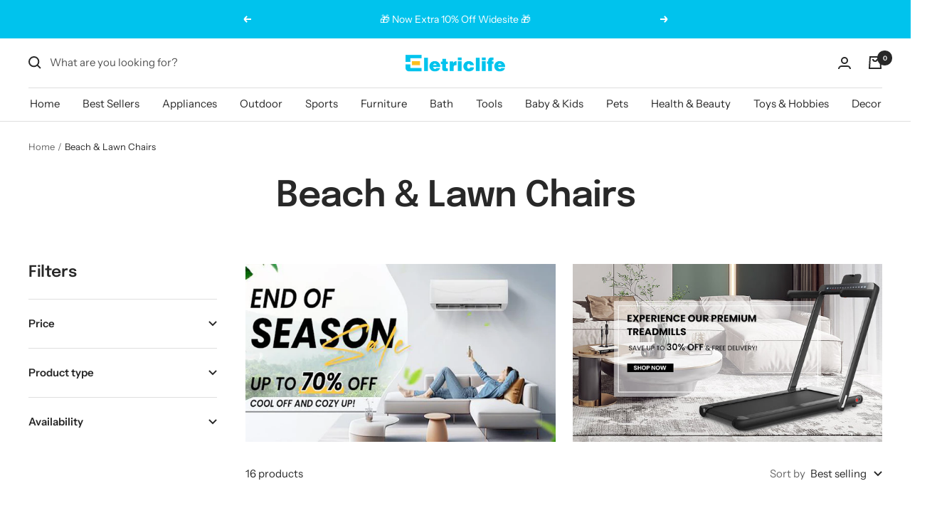

--- FILE ---
content_type: text/html; charset=utf-8
request_url: https://eletriclife.com/collections/beach-and-lawn-chairs
body_size: 52684
content:
<!doctype html><html class="no-js" lang="en" dir="ltr">
  <head>


    <script>(function(w,d,t,r,u){var f,n,i;w[u]=w[u]||[],f=function(){var o={ti:"27024898"};o.q=w[u],w[u]=new UET(o),w[u].push("pageLoad")},n=d.createElement(t),n.src=r,n.async=1,n.onload=n.onreadystatechange=function(){var s=this.readyState;s&&s!=="loaded"&&s!=="complete"||(f(),n.onload=n.onreadystatechange=null)},i=d.getElementsByTagName(t)[0],i.parentNode.insertBefore(n,i)})(window,document,"script","//bat.bing.com/bat.js","uetq");</script>
    
    <!--当页面是首页时-->

 
<script>
 
window.uetq = window.uetq || [];
 
//取合集页前5个商品ID回传，可以将 paginate collection.products by 5 里面的5改成其他数字，建议控制在10以内，数字过大可能会影响页面加载效率
window.uetq.push('event', 'view_item_list', { 'ecomm_prodid': ['6788519100554','6856453488778','6788520214666','6788519395466','6788519264394'], 'ecomm_pagetype': 'category'});
 
</script>
 
<!--当页面是商品页时-->


<!-- BEGIN MerchantWidget Code -->
<script id='merchantWidgetScript'
        src="https://www.gstatic.com/shopping/merchant/merchantwidget.js"
        defer>
</script>
<script type="text/javascript">
  merchantWidgetScript.addEventListener('load', function () {
    merchantwidget.start({
     position: 'RIGHT_BOTTOM'
   });
  });
</script>
<!-- END MerchantWidget Code -->
    
    <meta charset="utf-8">
    <meta name="viewport" content="width=device-width, initial-scale=1.0, height=device-height, minimum-scale=1.0, maximum-scale=1.0">
    
    <meta name="google-site-verification" content="ipG0WA9jDIA3MQ2ssmGVnEPIuROP21XokIeH5LtRwmI" />
    <meta name="facebook-domain-verification" content="x9xhns0hpbg5t4vtcknngitjuqi1te" />
    <meta name="p:domain_verify" content="d3a246e495983f69658ea4b35299b209"/>

    <meta name="theme-color" content="#ffffff">

    <title>Beach &amp; Lawn Chairs Sale Online for Free Delivery - Eletriclife</title><meta name="description" content="Buy Beach &amp; Lawn Chairs from huge selections on Eletriclife with high quality and free delivery!"><link rel="canonical" href="https://eletriclife.com/collections/beach-and-lawn-chairs"><link rel="shortcut icon" href="//eletriclife.com/cdn/shop/files/60x60_96x96.png?v=1636626242" type="image/png"><link rel="preconnect" href="https://cdn.shopify.com">
    <link rel="dns-prefetch" href="https://productreviews.shopifycdn.com">
    <link rel="dns-prefetch" href="https://www.google-analytics.com"><link rel="preconnect" href="https://fonts.shopifycdn.com" crossorigin><link rel="preload" as="style" href="//eletriclife.com/cdn/shop/t/5/assets/theme.css?v=79028195099123222171639634077">
    <link rel="preload" as="script" href="//eletriclife.com/cdn/shop/t/5/assets/vendor.js?v=31715688253868339281637122096">
    <link rel="preload" as="script" href="//eletriclife.com/cdn/shop/t/5/assets/theme.js?v=4842745371559371591637122096"><meta property="og:type" content="website">
  <meta property="og:title" content="Beach &amp; Lawn Chairs"><meta property="og:image" content="http://eletriclife.com/cdn/shop/files/565x360.png?v=1637113654">
  <meta property="og:image:secure_url" content="https://eletriclife.com/cdn/shop/files/565x360.png?v=1637113654">
  <meta property="og:image:width" content="565">
  <meta property="og:image:height" content="360"><meta property="og:description" content="Buy Beach &amp; Lawn Chairs from huge selections on Eletriclife with high quality and free delivery!"><meta property="og:url" content="https://eletriclife.com/collections/beach-and-lawn-chairs">
<meta property="og:site_name" content="Eletriclife"><meta name="twitter:card" content="summary"><meta name="twitter:title" content="Beach & Lawn Chairs">
  <meta name="twitter:description" content=""><meta name="twitter:image" content="https://eletriclife.com/cdn/shop/files/565x360_1200x1200_crop_center.png?v=1637113654">
  <meta name="twitter:image:alt" content="">
    


  <script type="application/ld+json">
  {
    "@context": "https://schema.org",
    "@type": "BreadcrumbList",
  "itemListElement": [{
      "@type": "ListItem",
      "position": 1,
      "name": "Home",
      "item": "https://eletriclife.com"
    },{
          "@type": "ListItem",
          "position": 2,
          "name": "Beach \u0026 Lawn Chairs",
          "item": "https://eletriclife.com/collections/beach-and-lawn-chairs"
        }]
  }
  </script>

    <link rel="preload" href="//eletriclife.com/cdn/fonts/epilogue/epilogue_n6.08fec64cb98bb1d92d6fa8e2c6f6b0dbc9d17b85.woff2" as="font" type="font/woff2" crossorigin><link rel="preload" href="//eletriclife.com/cdn/fonts/instrument_sans/instrumentsans_n4.db86542ae5e1596dbdb28c279ae6c2086c4c5bfa.woff2" as="font" type="font/woff2" crossorigin><style>
  /* Typography (heading) */
  @font-face {
  font-family: Epilogue;
  font-weight: 600;
  font-style: normal;
  font-display: swap;
  src: url("//eletriclife.com/cdn/fonts/epilogue/epilogue_n6.08fec64cb98bb1d92d6fa8e2c6f6b0dbc9d17b85.woff2") format("woff2"),
       url("//eletriclife.com/cdn/fonts/epilogue/epilogue_n6.c4a59100c1459cdffd805ffafdeadfcb3de81168.woff") format("woff");
}

@font-face {
  font-family: Epilogue;
  font-weight: 600;
  font-style: italic;
  font-display: swap;
  src: url("//eletriclife.com/cdn/fonts/epilogue/epilogue_i6.49ce7741ab834ee744e97f7b8803b90cc3557f1a.woff2") format("woff2"),
       url("//eletriclife.com/cdn/fonts/epilogue/epilogue_i6.8976d296175e83bc47cb2b377f32366f226382dd.woff") format("woff");
}

/* Typography (body) */
  @font-face {
  font-family: "Instrument Sans";
  font-weight: 400;
  font-style: normal;
  font-display: swap;
  src: url("//eletriclife.com/cdn/fonts/instrument_sans/instrumentsans_n4.db86542ae5e1596dbdb28c279ae6c2086c4c5bfa.woff2") format("woff2"),
       url("//eletriclife.com/cdn/fonts/instrument_sans/instrumentsans_n4.510f1b081e58d08c30978f465518799851ef6d8b.woff") format("woff");
}

@font-face {
  font-family: "Instrument Sans";
  font-weight: 400;
  font-style: italic;
  font-display: swap;
  src: url("//eletriclife.com/cdn/fonts/instrument_sans/instrumentsans_i4.028d3c3cd8d085648c808ceb20cd2fd1eb3560e5.woff2") format("woff2"),
       url("//eletriclife.com/cdn/fonts/instrument_sans/instrumentsans_i4.7e90d82df8dee29a99237cd19cc529d2206706a2.woff") format("woff");
}

@font-face {
  font-family: "Instrument Sans";
  font-weight: 600;
  font-style: normal;
  font-display: swap;
  src: url("//eletriclife.com/cdn/fonts/instrument_sans/instrumentsans_n6.27dc66245013a6f7f317d383a3cc9a0c347fb42d.woff2") format("woff2"),
       url("//eletriclife.com/cdn/fonts/instrument_sans/instrumentsans_n6.1a71efbeeb140ec495af80aad612ad55e19e6d0e.woff") format("woff");
}

@font-face {
  font-family: "Instrument Sans";
  font-weight: 600;
  font-style: italic;
  font-display: swap;
  src: url("//eletriclife.com/cdn/fonts/instrument_sans/instrumentsans_i6.ba8063f6adfa1e7ffe690cc5efa600a1e0a8ec32.woff2") format("woff2"),
       url("//eletriclife.com/cdn/fonts/instrument_sans/instrumentsans_i6.a5bb29b76a0bb820ddaa9417675a5d0bafaa8c1f.woff") format("woff");
}

:root {--heading-color: 40, 40, 40;
    --text-color: 40, 40, 40;
    --background: 255, 255, 255;
    --secondary-background: 245, 245, 245;
    --border-color: 223, 223, 223;
    --border-color-darker: 169, 169, 169;
    --success-color: 46, 158, 123;
    --success-background: 213, 236, 229;
    --error-color: 222, 42, 42;
    --error-background: 253, 240, 240;
    --primary-button-background: 0, 195, 237;
    --primary-button-text-color: 255, 255, 255;
    --secondary-button-background: 246, 164, 41;
    --secondary-button-text-color: 255, 255, 255;
    --product-star-rating: 246, 164, 41;
    --product-on-sale-accent: 222, 42, 42;
    --product-sold-out-accent: 111, 113, 155;
    --product-custom-label-background: 64, 93, 230;
    --product-custom-label-text-color: 255, 255, 255;
    --product-custom-label-2-background: 243, 255, 52;
    --product-custom-label-2-text-color: 0, 0, 0;
    --product-low-stock-text-color: 222, 42, 42;
    --product-in-stock-text-color: 46, 158, 123;
    --loading-bar-background: 40, 40, 40;

    /* We duplicate some "base" colors as root colors, which is useful to use on drawer elements or popover without. Those should not be overridden to avoid issues */
    --root-heading-color: 40, 40, 40;
    --root-text-color: 40, 40, 40;
    --root-background: 255, 255, 255;
    --root-border-color: 223, 223, 223;
    --root-primary-button-background: 0, 195, 237;
    --root-primary-button-text-color: 255, 255, 255;

    --base-font-size: 15px;
    --heading-font-family: Epilogue, sans-serif;
    --heading-font-weight: 600;
    --heading-font-style: normal;
    --heading-text-transform: normal;
    --text-font-family: "Instrument Sans", sans-serif;
    --text-font-weight: 400;
    --text-font-style: normal;
    --text-font-bold-weight: 600;

    /* Typography (font size) */
    --heading-xxsmall-font-size: 10px;
    --heading-xsmall-font-size: 10px;
    --heading-small-font-size: 11px;
    --heading-large-font-size: 32px;
    --heading-h1-font-size: 32px;
    --heading-h2-font-size: 28px;
    --heading-h3-font-size: 26px;
    --heading-h4-font-size: 22px;
    --heading-h5-font-size: 18px;
    --heading-h6-font-size: 16px;

    /* Control the look and feel of the theme by changing radius of various elements */
    --button-border-radius: 0px;
    --block-border-radius: 0px;
    --block-border-radius-reduced: 0px;
    --color-swatch-border-radius: 0px;

    /* Button size */
    --button-height: 48px;
    --button-small-height: 40px;

    /* Form related */
    --form-input-field-height: 48px;
    --form-input-gap: 16px;
    --form-submit-margin: 24px;

    /* Product listing related variables */
    --product-list-block-spacing: 32px;

    /* Video related */
    --play-button-background: 255, 255, 255;
    --play-button-arrow: 40, 40, 40;

    /* RTL support */
    --transform-logical-flip: 1;
    --transform-origin-start: left;
    --transform-origin-end: right;

    /* Other */
    --zoom-cursor-svg-url: url(//eletriclife.com/cdn/shop/t/5/assets/zoom-cursor.svg?v=39908859784506347231637122112);
    --arrow-right-svg-url: url(//eletriclife.com/cdn/shop/t/5/assets/arrow-right.svg?v=40046868119262634591637122112);
    --arrow-left-svg-url: url(//eletriclife.com/cdn/shop/t/5/assets/arrow-left.svg?v=158856395986752206651637122112);

    /* Some useful variables that we can reuse in our CSS. Some explanation are needed for some of them:
       - container-max-width-minus-gutters: represents the container max width without the edge gutters
       - container-outer-width: considering the screen width, represent all the space outside the container
       - container-outer-margin: same as container-outer-width but get set to 0 inside a container
       - container-inner-width: the effective space inside the container (minus gutters)
       - grid-column-width: represents the width of a single column of the grid
       - vertical-breather: this is a variable that defines the global "spacing" between sections, and inside the section
                            to create some "breath" and minimum spacing
     */
    --container-max-width: 1600px;
    --container-gutter: 24px;
    --container-max-width-minus-gutters: calc(var(--container-max-width) - (var(--container-gutter)) * 2);
    --container-outer-width: max(calc((100vw - var(--container-max-width-minus-gutters)) / 2), var(--container-gutter));
    --container-outer-margin: var(--container-outer-width);
    --container-inner-width: calc(100vw - var(--container-outer-width) * 2);

    --grid-column-count: 10;
    --grid-gap: 24px;
    --grid-column-width: calc((100vw - var(--container-outer-width) * 2 - var(--grid-gap) * (var(--grid-column-count) - 1)) / var(--grid-column-count));

    --vertical-breather: 48px;
    --vertical-breather-tight: 48px;

    /* Shopify related variables */
    --payment-terms-background-color: #ffffff;
  }

  @media screen and (min-width: 741px) {
    :root {
      --container-gutter: 40px;
      --grid-column-count: 20;
      --vertical-breather: 64px;
      --vertical-breather-tight: 64px;

      /* Typography (font size) */
      --heading-xsmall-font-size: 11px;
      --heading-small-font-size: 12px;
      --heading-large-font-size: 48px;
      --heading-h1-font-size: 48px;
      --heading-h2-font-size: 36px;
      --heading-h3-font-size: 30px;
      --heading-h4-font-size: 22px;
      --heading-h5-font-size: 18px;
      --heading-h6-font-size: 16px;

      /* Form related */
      --form-input-field-height: 52px;
      --form-submit-margin: 32px;

      /* Button size */
      --button-height: 52px;
      --button-small-height: 44px;
    }
  }

  @media screen and (min-width: 1200px) {
    :root {
      --vertical-breather: 80px;
      --vertical-breather-tight: 64px;
      --product-list-block-spacing: 48px;

      /* Typography */
      --heading-large-font-size: 58px;
      --heading-h1-font-size: 50px;
      --heading-h2-font-size: 44px;
      --heading-h3-font-size: 32px;
      --heading-h4-font-size: 26px;
      --heading-h5-font-size: 22px;
      --heading-h6-font-size: 16px;
    }
  }

  @media screen and (min-width: 1600px) {
    :root {
      --vertical-breather: 90px;
      --vertical-breather-tight: 64px;
    }
  }
</style>
    <script>
  // This allows to expose several variables to the global scope, to be used in scripts
  window.themeVariables = {
    settings: {
      direction: "ltr",
      pageType: "collection",
      cartCount: 0,
      moneyFormat: "\u003cspan class=money\u003e${{amount}}\u003c\/span\u003e",
      moneyWithCurrencyFormat: "\u003cspan class=money\u003e${{amount}} USD\u003c\/span\u003e",
      showVendor: false,
      discountMode: "saving",
      currencyCodeEnabled: true,
      searchMode: "product,collection",
      searchUnavailableProducts: "last",
      cartType: "message",
      cartCurrency: "USD",
      mobileZoomFactor: 2.5
    },

    routes: {
      host: "eletriclife.com",
      rootUrl: "\/",
      rootUrlWithoutSlash: '',
      cartUrl: "\/cart",
      cartAddUrl: "\/cart\/add",
      cartChangeUrl: "\/cart\/change",
      searchUrl: "\/search",
      predictiveSearchUrl: "\/search\/suggest",
      productRecommendationsUrl: "\/recommendations\/products"
    },

    strings: {
      accessibilityDelete: "Delete",
      accessibilityClose: "Close",
      collectionSoldOut: "Sold out",
      collectionDiscount: "Save @savings@",
      productSalePrice: "Sale price",
      productRegularPrice: "Regular price",
      productFormUnavailable: "Unavailable",
      productFormSoldOut: "Sold out",
      productFormPreOrder: "Pre-order",
      productFormAddToCart: "Add to cart",
      searchNoResults: "No results could be found.",
      searchNewSearch: "New search",
      searchProducts: "Products",
      searchArticles: "Journal",
      searchPages: "Pages",
      searchCollections: "Collections",
      cartViewCart: "View cart",
      cartItemAdded: "Item added to your cart!",
      cartItemAddedShort: "Added to your cart!",
      cartAddOrderNote: "Add order note",
      cartEditOrderNote: "Edit order note",
      shippingEstimatorNoResults: "Sorry, we do not ship to your address.",
      shippingEstimatorOneResult: "There is one shipping rate for your address:",
      shippingEstimatorMultipleResults: "There are several shipping rates for your address:",
      shippingEstimatorError: "One or more error occurred while retrieving shipping rates:"
    },

    libs: {
      flickity: "\/\/eletriclife.com\/cdn\/shop\/t\/5\/assets\/flickity.js?v=7371222024733052561637122094",
      photoswipe: "\/\/eletriclife.com\/cdn\/shop\/t\/5\/assets\/photoswipe.js?v=132268647426145925301637122095",
      qrCode: "\/\/eletriclife.com\/cdn\/shopifycloud\/storefront\/assets\/themes_support\/vendor\/qrcode-3f2b403b.js"
    },

    breakpoints: {
      phone: 'screen and (max-width: 740px)',
      tablet: 'screen and (min-width: 741px) and (max-width: 999px)',
      tabletAndUp: 'screen and (min-width: 741px)',
      pocket: 'screen and (max-width: 999px)',
      lap: 'screen and (min-width: 1000px) and (max-width: 1199px)',
      lapAndUp: 'screen and (min-width: 1000px)',
      desktop: 'screen and (min-width: 1200px)',
      wide: 'screen and (min-width: 1400px)'
    }
  };

  if ('noModule' in HTMLScriptElement.prototype) {
    // Old browsers (like IE) that does not support module will be considered as if not executing JS at all
    document.documentElement.className = document.documentElement.className.replace('no-js', 'js');

    requestAnimationFrame(() => {
      const viewportHeight = (window.visualViewport ? window.visualViewport.height : document.documentElement.clientHeight);
      document.documentElement.style.setProperty('--window-height',viewportHeight + 'px');
    });
  }</script>

    <link rel="stylesheet" href="//eletriclife.com/cdn/shop/t/5/assets/theme.css?v=79028195099123222171639634077">

    <script src="//eletriclife.com/cdn/shop/t/5/assets/vendor.js?v=31715688253868339281637122096" defer></script>
    <script src="//eletriclife.com/cdn/shop/t/5/assets/theme.js?v=4842745371559371591637122096" defer></script>
    <script src="//eletriclife.com/cdn/shop/t/5/assets/custom.js?v=167639537848865775061637122094" defer></script>

    <script>window.performance && window.performance.mark && window.performance.mark('shopify.content_for_header.start');</script><meta id="shopify-digital-wallet" name="shopify-digital-wallet" content="/55407313034/digital_wallets/dialog">
<meta name="shopify-checkout-api-token" content="2ad6b4870c66bf59bdaa65b371cfcc49">
<meta id="in-context-paypal-metadata" data-shop-id="55407313034" data-venmo-supported="false" data-environment="production" data-locale="en_US" data-paypal-v4="true" data-currency="USD">
<link rel="alternate" type="application/atom+xml" title="Feed" href="/collections/beach-and-lawn-chairs.atom" />
<link rel="alternate" type="application/json+oembed" href="https://eletriclife.com/collections/beach-and-lawn-chairs.oembed">
<script async="async" src="/checkouts/internal/preloads.js?locale=en-US"></script>
<script id="shopify-features" type="application/json">{"accessToken":"2ad6b4870c66bf59bdaa65b371cfcc49","betas":["rich-media-storefront-analytics"],"domain":"eletriclife.com","predictiveSearch":true,"shopId":55407313034,"locale":"en"}</script>
<script>var Shopify = Shopify || {};
Shopify.shop = "eletriclife.myshopify.com";
Shopify.locale = "en";
Shopify.currency = {"active":"USD","rate":"1.0"};
Shopify.country = "US";
Shopify.theme = {"name":"Focal","id":121373819018,"schema_name":"Focal","schema_version":"8.4.1","theme_store_id":714,"role":"main"};
Shopify.theme.handle = "null";
Shopify.theme.style = {"id":null,"handle":null};
Shopify.cdnHost = "eletriclife.com/cdn";
Shopify.routes = Shopify.routes || {};
Shopify.routes.root = "/";</script>
<script type="module">!function(o){(o.Shopify=o.Shopify||{}).modules=!0}(window);</script>
<script>!function(o){function n(){var o=[];function n(){o.push(Array.prototype.slice.apply(arguments))}return n.q=o,n}var t=o.Shopify=o.Shopify||{};t.loadFeatures=n(),t.autoloadFeatures=n()}(window);</script>
<script id="shop-js-analytics" type="application/json">{"pageType":"collection"}</script>
<script defer="defer" async type="module" src="//eletriclife.com/cdn/shopifycloud/shop-js/modules/v2/client.init-shop-cart-sync_Bc8-qrdt.en.esm.js"></script>
<script defer="defer" async type="module" src="//eletriclife.com/cdn/shopifycloud/shop-js/modules/v2/chunk.common_CmNk3qlo.esm.js"></script>
<script type="module">
  await import("//eletriclife.com/cdn/shopifycloud/shop-js/modules/v2/client.init-shop-cart-sync_Bc8-qrdt.en.esm.js");
await import("//eletriclife.com/cdn/shopifycloud/shop-js/modules/v2/chunk.common_CmNk3qlo.esm.js");

  window.Shopify.SignInWithShop?.initShopCartSync?.({"fedCMEnabled":true,"windoidEnabled":true});

</script>
<script>(function() {
  var isLoaded = false;
  function asyncLoad() {
    if (isLoaded) return;
    isLoaded = true;
    var urls = ["https:\/\/static.shareasale.com\/json\/shopify\/deduplication.js?shop=eletriclife.myshopify.com","https:\/\/static.shareasale.com\/json\/shopify\/shareasale-tracking.js?sasmid=119592\u0026ssmtid=95971\u0026shop=eletriclife.myshopify.com","https:\/\/ecommplugins-scripts.trustpilot.com\/v2.1\/js\/header.min.js?settings=eyJrZXkiOiJyaXpiRjRSTGQxTFRlTXl2IiwicyI6InNrdSJ9\u0026shop=eletriclife.myshopify.com","https:\/\/ecommplugins-trustboxsettings.trustpilot.com\/eletriclife.myshopify.com.js?settings=1710925775891\u0026shop=eletriclife.myshopify.com","https:\/\/widget.trustpilot.com\/bootstrap\/v5\/tp.widget.sync.bootstrap.min.js?shop=eletriclife.myshopify.com","https:\/\/cloud.goldendev.win\/shopify\/show-recent-orders\/js\/show-recent-orders.js?shop=eletriclife.myshopify.com","https:\/\/loox.io\/widget\/5kwbkw4yGE\/loox.1710206886889.js?shop=eletriclife.myshopify.com","https:\/\/omnisnippet1.com\/platforms\/shopify.js?source=scriptTag\u0026v=2025-05-15T12\u0026shop=eletriclife.myshopify.com","https:\/\/d3ox8tdk614ykk.cloudfront.net\/client_script_min.js?shop=eletriclife.myshopify.com"];
    for (var i = 0; i < urls.length; i++) {
      var s = document.createElement('script');
      s.type = 'text/javascript';
      s.async = true;
      s.src = urls[i];
      var x = document.getElementsByTagName('script')[0];
      x.parentNode.insertBefore(s, x);
    }
  };
  if(window.attachEvent) {
    window.attachEvent('onload', asyncLoad);
  } else {
    window.addEventListener('load', asyncLoad, false);
  }
})();</script>
<script id="__st">var __st={"a":55407313034,"offset":39600,"reqid":"88b9b7c8-5900-466d-8f96-c76d9fe90050-1762029681","pageurl":"eletriclife.com\/collections\/beach-and-lawn-chairs","u":"a3113dd4978d","p":"collection","rtyp":"collection","rid":269159727242};</script>
<script>window.ShopifyPaypalV4VisibilityTracking = true;</script>
<script id="captcha-bootstrap">!function(){'use strict';const t='contact',e='account',n='new_comment',o=[[t,t],['blogs',n],['comments',n],[t,'customer']],c=[[e,'customer_login'],[e,'guest_login'],[e,'recover_customer_password'],[e,'create_customer']],r=t=>t.map((([t,e])=>`form[action*='/${t}']:not([data-nocaptcha='true']) input[name='form_type'][value='${e}']`)).join(','),a=t=>()=>t?[...document.querySelectorAll(t)].map((t=>t.form)):[];function s(){const t=[...o],e=r(t);return a(e)}const i='password',u='form_key',d=['recaptcha-v3-token','g-recaptcha-response','h-captcha-response',i],f=()=>{try{return window.sessionStorage}catch{return}},m='__shopify_v',_=t=>t.elements[u];function p(t,e,n=!1){try{const o=window.sessionStorage,c=JSON.parse(o.getItem(e)),{data:r}=function(t){const{data:e,action:n}=t;return t[m]||n?{data:e,action:n}:{data:t,action:n}}(c);for(const[e,n]of Object.entries(r))t.elements[e]&&(t.elements[e].value=n);n&&o.removeItem(e)}catch(o){console.error('form repopulation failed',{error:o})}}const l='form_type',E='cptcha';function T(t){t.dataset[E]=!0}const w=window,h=w.document,L='Shopify',v='ce_forms',y='captcha';let A=!1;((t,e)=>{const n=(g='f06e6c50-85a8-45c8-87d0-21a2b65856fe',I='https://cdn.shopify.com/shopifycloud/storefront-forms-hcaptcha/ce_storefront_forms_captcha_hcaptcha.v1.5.2.iife.js',D={infoText:'Protected by hCaptcha',privacyText:'Privacy',termsText:'Terms'},(t,e,n)=>{const o=w[L][v],c=o.bindForm;if(c)return c(t,g,e,D).then(n);var r;o.q.push([[t,g,e,D],n]),r=I,A||(h.body.append(Object.assign(h.createElement('script'),{id:'captcha-provider',async:!0,src:r})),A=!0)});var g,I,D;w[L]=w[L]||{},w[L][v]=w[L][v]||{},w[L][v].q=[],w[L][y]=w[L][y]||{},w[L][y].protect=function(t,e){n(t,void 0,e),T(t)},Object.freeze(w[L][y]),function(t,e,n,w,h,L){const[v,y,A,g]=function(t,e,n){const i=e?o:[],u=t?c:[],d=[...i,...u],f=r(d),m=r(i),_=r(d.filter((([t,e])=>n.includes(e))));return[a(f),a(m),a(_),s()]}(w,h,L),I=t=>{const e=t.target;return e instanceof HTMLFormElement?e:e&&e.form},D=t=>v().includes(t);t.addEventListener('submit',(t=>{const e=I(t);if(!e)return;const n=D(e)&&!e.dataset.hcaptchaBound&&!e.dataset.recaptchaBound,o=_(e),c=g().includes(e)&&(!o||!o.value);(n||c)&&t.preventDefault(),c&&!n&&(function(t){try{if(!f())return;!function(t){const e=f();if(!e)return;const n=_(t);if(!n)return;const o=n.value;o&&e.removeItem(o)}(t);const e=Array.from(Array(32),(()=>Math.random().toString(36)[2])).join('');!function(t,e){_(t)||t.append(Object.assign(document.createElement('input'),{type:'hidden',name:u})),t.elements[u].value=e}(t,e),function(t,e){const n=f();if(!n)return;const o=[...t.querySelectorAll(`input[type='${i}']`)].map((({name:t})=>t)),c=[...d,...o],r={};for(const[a,s]of new FormData(t).entries())c.includes(a)||(r[a]=s);n.setItem(e,JSON.stringify({[m]:1,action:t.action,data:r}))}(t,e)}catch(e){console.error('failed to persist form',e)}}(e),e.submit())}));const S=(t,e)=>{t&&!t.dataset[E]&&(n(t,e.some((e=>e===t))),T(t))};for(const o of['focusin','change'])t.addEventListener(o,(t=>{const e=I(t);D(e)&&S(e,y())}));const B=e.get('form_key'),M=e.get(l),P=B&&M;t.addEventListener('DOMContentLoaded',(()=>{const t=y();if(P)for(const e of t)e.elements[l].value===M&&p(e,B);[...new Set([...A(),...v().filter((t=>'true'===t.dataset.shopifyCaptcha))])].forEach((e=>S(e,t)))}))}(h,new URLSearchParams(w.location.search),n,t,e,['guest_login'])})(!0,!0)}();</script>
<script integrity="sha256-52AcMU7V7pcBOXWImdc/TAGTFKeNjmkeM1Pvks/DTgc=" data-source-attribution="shopify.loadfeatures" defer="defer" src="//eletriclife.com/cdn/shopifycloud/storefront/assets/storefront/load_feature-81c60534.js" crossorigin="anonymous"></script>
<script data-source-attribution="shopify.dynamic_checkout.dynamic.init">var Shopify=Shopify||{};Shopify.PaymentButton=Shopify.PaymentButton||{isStorefrontPortableWallets:!0,init:function(){window.Shopify.PaymentButton.init=function(){};var t=document.createElement("script");t.src="https://eletriclife.com/cdn/shopifycloud/portable-wallets/latest/portable-wallets.en.js",t.type="module",document.head.appendChild(t)}};
</script>
<script data-source-attribution="shopify.dynamic_checkout.buyer_consent">
  function portableWalletsHideBuyerConsent(e){var t=document.getElementById("shopify-buyer-consent"),n=document.getElementById("shopify-subscription-policy-button");t&&n&&(t.classList.add("hidden"),t.setAttribute("aria-hidden","true"),n.removeEventListener("click",e))}function portableWalletsShowBuyerConsent(e){var t=document.getElementById("shopify-buyer-consent"),n=document.getElementById("shopify-subscription-policy-button");t&&n&&(t.classList.remove("hidden"),t.removeAttribute("aria-hidden"),n.addEventListener("click",e))}window.Shopify?.PaymentButton&&(window.Shopify.PaymentButton.hideBuyerConsent=portableWalletsHideBuyerConsent,window.Shopify.PaymentButton.showBuyerConsent=portableWalletsShowBuyerConsent);
</script>
<script data-source-attribution="shopify.dynamic_checkout.cart.bootstrap">document.addEventListener("DOMContentLoaded",(function(){function t(){return document.querySelector("shopify-accelerated-checkout-cart, shopify-accelerated-checkout")}if(t())Shopify.PaymentButton.init();else{new MutationObserver((function(e,n){t()&&(Shopify.PaymentButton.init(),n.disconnect())})).observe(document.body,{childList:!0,subtree:!0})}}));
</script>
<link id="shopify-accelerated-checkout-styles" rel="stylesheet" media="screen" href="https://eletriclife.com/cdn/shopifycloud/portable-wallets/latest/accelerated-checkout-backwards-compat.css" crossorigin="anonymous">
<style id="shopify-accelerated-checkout-cart">
        #shopify-buyer-consent {
  margin-top: 1em;
  display: inline-block;
  width: 100%;
}

#shopify-buyer-consent.hidden {
  display: none;
}

#shopify-subscription-policy-button {
  background: none;
  border: none;
  padding: 0;
  text-decoration: underline;
  font-size: inherit;
  cursor: pointer;
}

#shopify-subscription-policy-button::before {
  box-shadow: none;
}

      </style>

<script>window.performance && window.performance.mark && window.performance.mark('shopify.content_for_header.end');</script>
  

<div class="ot-multi-pixel"></div>



	<meta property="omega:collections" content="269159727242">


 
 	 
	<script>
		var arrayFBPixelTrack = [];
	</script>
          
		   

		
          
		 


		
          
		 


		
          
		
		
		
          
		 
 		   
			<script>  
       if(!arrayFBPixelTrack.includes(338499411342390)){
          arrayFBPixelTrack.push(338499411342390); 
    
        }  
			</script>
		  


 <script>
  setInterval(function () {
	if (typeof otfbq !='undefined') {
		$.ajax({
			type: 'GET',
			url: '/cart.json',
			dataType: 'json'
		}).done(cart => { 
			let item_count = localStorage.getItem('item_count');
            localStorage.setItem('OTPXADDED', 1);
			if (item_count < cart.item_count) {
				window.localStorage.setItem('item_count', cart.item_count);
				if (cart.items.length > 0) {
					let lastItem = cart.items[0];
					let event_id = generateEventID1(36);
					arrayFBPixelTrack.forEach(function (element, index) {
						otfbq(`${element}`, 'AddToCart', {
              			content_ids: lastItem['variant_id'],
              			content_type:'product',
              			value:parseInt(cart.total_price)/100,
              			content_name: lastItem['product_title'],
              			currency:currency,
            		},event_id);
					})
                     trackEventFBConversionAPI($,{
                                "action": "AddToCart",
                                "event_id": event_id,
                                "event_source_url": fb_pageURL,
                                "content_ids":lastItem['variant_id'],
                                "content_type":'product_group',
                                "num_items": cart.item_count ,
                                "value":parseFloat(cart.total_price)/100,
                                "content_name": lastItem['product_title'],
                                "currency": Shopify.currency.active ,
                                "pixels": arrayFBPixelTrack,
                                "shop":Shopify.shop
                            });
				}
			}else{
      	window.localStorage.setItem('item_count', cart.item_count);
      } 
		})
	}
}, 2000)
function generateEventID1(length) {
	var a = 'abcdefghijklmnopqrstuvwxyzABCDEFGHIJKLMNOPQRSTUVWXYZ123456789'.split("");
	var b = [];
	for (var i = 0; i < length; i++) {
		var j = (Math.random() * (a.length - 1)).toFixed(0);
		b[i] = a[j];
	}
	return b.join("");
}
 </script>
 <script>
document.addEventListener('click',function(event){

    if(event.target.matches('button[name="checkout"] .money')){
        $.ajax({
            type    : 'GET',
            url     : '/cart.js',
            dataType: 'json'
        }).done(cart => {
            if(cart.items.length > 0){
                let content_ids = [];
                let content_name = [];
                $.each(cart.items, function(index,value){
                    content_ids.push(value.variant_id);
                    content_name.push(value.product_title);
                    if(index == cart.items.length - 1){
                        let event_id = generateEventID(36);
                        arrayFBPixelTrack.forEach(function(element,index){
                            otfbq(`${element}`, 'InitiateCheckout',{
                                content_type: 'product_group',
                                content_ids: content_ids,
                                currency:Shopify.currency.active,
                                value:parseFloat(cart.total_price)/100,
                                num_items: cart.item_count ,
                                content_name:content_name
                            },event_id);
                        })
                             trackEventFBConversionAPI($,{
                                "action": "InitiateCheckout",
                                "event_id": event_id,
                                "event_source_url": fb_pageURL,
                                "content_ids":content_ids,
                                "content_type":'product_group',
                                "num_items": cart.item_count ,
                                "value":parseFloat(cart.total_price)/100,
                                "content_name": content_name,
                                "currency": Shopify.currency.active ,
                                "pixels": arrayFBPixelTrack,
                                "shop":Shopify.shop
                            });
                    }
                })
            }
        }) 

    }
})
 </script> <!-- BEGIN app block: shopify://apps/pagefly-page-builder/blocks/app-embed/83e179f7-59a0-4589-8c66-c0dddf959200 -->

<!-- BEGIN app snippet: pagefly-cro-ab-testing-main -->







<script>
  ;(function () {
    const url = new URL(window.location)
    const viewParam = url.searchParams.get('view')
    if (viewParam && viewParam.includes('variant-pf-')) {
      url.searchParams.set('pf_v', viewParam)
      url.searchParams.delete('view')
      window.history.replaceState({}, '', url)
    }
  })()
</script>



<script type='module'>
  
  window.PAGEFLY_CRO = window.PAGEFLY_CRO || {}

  window.PAGEFLY_CRO['data_debug'] = {
    original_template_suffix: "all_collections",
    allow_ab_test: false,
    ab_test_start_time: 0,
    ab_test_end_time: 0,
    today_date_time: 1762029681000,
  }
  window.PAGEFLY_CRO['GA4'] = { enabled: false}
</script>

<!-- END app snippet -->








  <script src='https://cdn.shopify.com/extensions/019a1f6a-7dea-7adc-a637-5229477c914e/pagefly-192/assets/pagefly-helper.js' defer='defer'></script>

  <script src='https://cdn.shopify.com/extensions/019a1f6a-7dea-7adc-a637-5229477c914e/pagefly-192/assets/pagefly-general-helper.js' defer='defer'></script>

  <script src='https://cdn.shopify.com/extensions/019a1f6a-7dea-7adc-a637-5229477c914e/pagefly-192/assets/pagefly-snap-slider.js' defer='defer'></script>

  <script src='https://cdn.shopify.com/extensions/019a1f6a-7dea-7adc-a637-5229477c914e/pagefly-192/assets/pagefly-slideshow-v3.js' defer='defer'></script>

  <script src='https://cdn.shopify.com/extensions/019a1f6a-7dea-7adc-a637-5229477c914e/pagefly-192/assets/pagefly-slideshow-v4.js' defer='defer'></script>

  <script src='https://cdn.shopify.com/extensions/019a1f6a-7dea-7adc-a637-5229477c914e/pagefly-192/assets/pagefly-glider.js' defer='defer'></script>

  <script src='https://cdn.shopify.com/extensions/019a1f6a-7dea-7adc-a637-5229477c914e/pagefly-192/assets/pagefly-slideshow-v1-v2.js' defer='defer'></script>

  <script src='https://cdn.shopify.com/extensions/019a1f6a-7dea-7adc-a637-5229477c914e/pagefly-192/assets/pagefly-product-media.js' defer='defer'></script>

  <script src='https://cdn.shopify.com/extensions/019a1f6a-7dea-7adc-a637-5229477c914e/pagefly-192/assets/pagefly-product.js' defer='defer'></script>


<script id='pagefly-helper-data' type='application/json'>
  {
    "page_optimization": {
      "assets_prefetching": false
    },
    "elements_asset_mapper": {
      "Accordion": "https://cdn.shopify.com/extensions/019a1f6a-7dea-7adc-a637-5229477c914e/pagefly-192/assets/pagefly-accordion.js",
      "Accordion3": "https://cdn.shopify.com/extensions/019a1f6a-7dea-7adc-a637-5229477c914e/pagefly-192/assets/pagefly-accordion3.js",
      "CountDown": "https://cdn.shopify.com/extensions/019a1f6a-7dea-7adc-a637-5229477c914e/pagefly-192/assets/pagefly-countdown.js",
      "GMap1": "https://cdn.shopify.com/extensions/019a1f6a-7dea-7adc-a637-5229477c914e/pagefly-192/assets/pagefly-gmap.js",
      "GMap2": "https://cdn.shopify.com/extensions/019a1f6a-7dea-7adc-a637-5229477c914e/pagefly-192/assets/pagefly-gmap.js",
      "GMapBasicV2": "https://cdn.shopify.com/extensions/019a1f6a-7dea-7adc-a637-5229477c914e/pagefly-192/assets/pagefly-gmap.js",
      "GMapAdvancedV2": "https://cdn.shopify.com/extensions/019a1f6a-7dea-7adc-a637-5229477c914e/pagefly-192/assets/pagefly-gmap.js",
      "HTML.Video": "https://cdn.shopify.com/extensions/019a1f6a-7dea-7adc-a637-5229477c914e/pagefly-192/assets/pagefly-htmlvideo.js",
      "HTML.Video2": "https://cdn.shopify.com/extensions/019a1f6a-7dea-7adc-a637-5229477c914e/pagefly-192/assets/pagefly-htmlvideo2.js",
      "HTML.Video3": "https://cdn.shopify.com/extensions/019a1f6a-7dea-7adc-a637-5229477c914e/pagefly-192/assets/pagefly-htmlvideo2.js",
      "BackgroundVideo": "https://cdn.shopify.com/extensions/019a1f6a-7dea-7adc-a637-5229477c914e/pagefly-192/assets/pagefly-htmlvideo2.js",
      "Instagram": "https://cdn.shopify.com/extensions/019a1f6a-7dea-7adc-a637-5229477c914e/pagefly-192/assets/pagefly-instagram.js",
      "Instagram2": "https://cdn.shopify.com/extensions/019a1f6a-7dea-7adc-a637-5229477c914e/pagefly-192/assets/pagefly-instagram.js",
      "Insta3": "https://cdn.shopify.com/extensions/019a1f6a-7dea-7adc-a637-5229477c914e/pagefly-192/assets/pagefly-instagram3.js",
      "Tabs": "https://cdn.shopify.com/extensions/019a1f6a-7dea-7adc-a637-5229477c914e/pagefly-192/assets/pagefly-tab.js",
      "Tabs3": "https://cdn.shopify.com/extensions/019a1f6a-7dea-7adc-a637-5229477c914e/pagefly-192/assets/pagefly-tab3.js",
      "ProductBox": "https://cdn.shopify.com/extensions/019a1f6a-7dea-7adc-a637-5229477c914e/pagefly-192/assets/pagefly-cart.js",
      "FBPageBox2": "https://cdn.shopify.com/extensions/019a1f6a-7dea-7adc-a637-5229477c914e/pagefly-192/assets/pagefly-facebook.js",
      "FBLikeButton2": "https://cdn.shopify.com/extensions/019a1f6a-7dea-7adc-a637-5229477c914e/pagefly-192/assets/pagefly-facebook.js",
      "TwitterFeed2": "https://cdn.shopify.com/extensions/019a1f6a-7dea-7adc-a637-5229477c914e/pagefly-192/assets/pagefly-twitter.js",
      "Paragraph4": "https://cdn.shopify.com/extensions/019a1f6a-7dea-7adc-a637-5229477c914e/pagefly-192/assets/pagefly-paragraph4.js",

      "AliReviews": "https://cdn.shopify.com/extensions/019a1f6a-7dea-7adc-a637-5229477c914e/pagefly-192/assets/pagefly-3rd-elements.js",
      "BackInStock": "https://cdn.shopify.com/extensions/019a1f6a-7dea-7adc-a637-5229477c914e/pagefly-192/assets/pagefly-3rd-elements.js",
      "GloboBackInStock": "https://cdn.shopify.com/extensions/019a1f6a-7dea-7adc-a637-5229477c914e/pagefly-192/assets/pagefly-3rd-elements.js",
      "GrowaveWishlist": "https://cdn.shopify.com/extensions/019a1f6a-7dea-7adc-a637-5229477c914e/pagefly-192/assets/pagefly-3rd-elements.js",
      "InfiniteOptionsShopPad": "https://cdn.shopify.com/extensions/019a1f6a-7dea-7adc-a637-5229477c914e/pagefly-192/assets/pagefly-3rd-elements.js",
      "InkybayProductPersonalizer": "https://cdn.shopify.com/extensions/019a1f6a-7dea-7adc-a637-5229477c914e/pagefly-192/assets/pagefly-3rd-elements.js",
      "LimeSpot": "https://cdn.shopify.com/extensions/019a1f6a-7dea-7adc-a637-5229477c914e/pagefly-192/assets/pagefly-3rd-elements.js",
      "Loox": "https://cdn.shopify.com/extensions/019a1f6a-7dea-7adc-a637-5229477c914e/pagefly-192/assets/pagefly-3rd-elements.js",
      "Opinew": "https://cdn.shopify.com/extensions/019a1f6a-7dea-7adc-a637-5229477c914e/pagefly-192/assets/pagefly-3rd-elements.js",
      "Powr": "https://cdn.shopify.com/extensions/019a1f6a-7dea-7adc-a637-5229477c914e/pagefly-192/assets/pagefly-3rd-elements.js",
      "ProductReviews": "https://cdn.shopify.com/extensions/019a1f6a-7dea-7adc-a637-5229477c914e/pagefly-192/assets/pagefly-3rd-elements.js",
      "PushOwl": "https://cdn.shopify.com/extensions/019a1f6a-7dea-7adc-a637-5229477c914e/pagefly-192/assets/pagefly-3rd-elements.js",
      "ReCharge": "https://cdn.shopify.com/extensions/019a1f6a-7dea-7adc-a637-5229477c914e/pagefly-192/assets/pagefly-3rd-elements.js",
      "Rivyo": "https://cdn.shopify.com/extensions/019a1f6a-7dea-7adc-a637-5229477c914e/pagefly-192/assets/pagefly-3rd-elements.js",
      "TrackingMore": "https://cdn.shopify.com/extensions/019a1f6a-7dea-7adc-a637-5229477c914e/pagefly-192/assets/pagefly-3rd-elements.js",
      "Vitals": "https://cdn.shopify.com/extensions/019a1f6a-7dea-7adc-a637-5229477c914e/pagefly-192/assets/pagefly-3rd-elements.js",
      "Wiser": "https://cdn.shopify.com/extensions/019a1f6a-7dea-7adc-a637-5229477c914e/pagefly-192/assets/pagefly-3rd-elements.js"
    },
    "custom_elements_mapper": {
      "pf-click-action-element": "https://cdn.shopify.com/extensions/019a1f6a-7dea-7adc-a637-5229477c914e/pagefly-192/assets/pagefly-click-action-element.js",
      "pf-dialog-element": "https://cdn.shopify.com/extensions/019a1f6a-7dea-7adc-a637-5229477c914e/pagefly-192/assets/pagefly-dialog-element.js"
    }
  }
</script>


<!-- END app block --><!-- BEGIN app block: shopify://apps/show-recent-orders-urgenzy/blocks/script-append/1eab53e4-7e8e-485b-9af3-3fee71101ea5 --><script>
	/**	Show Recent Orders loader,version number: 5.0 */
	(function(){
		var loadScript=function(a,b){var c=document.createElement("script");c.type="text/javascript",c.readyState?c.onreadystatechange=function(){("loaded"==c.readyState||"complete"==c.readyState)&&(c.onreadystatechange=null,b())}:c.onload=function(){b()},c.src=a,document.getElementsByTagName("head")[0].appendChild(c)};
		// Set variable to prevent the other loader from requesting the same resources
		window.sro_app_block_loader = true;
		appendScriptUrl('eletriclife.myshopify.com');

		// get script url and append timestamp of last change
		function appendScriptUrl(shop) {

			var timeStamp = Math.floor(Date.now() / (1000*30));
			var timestampUrl = 'https://www.goldendev.win/shopify/show-recent-orders/shop/status/'+shop+'.js?'+timeStamp;

			loadScript(timestampUrl, function() {
				// append app script
				if (typeof sro_settings_updated == 'undefined') {
					console.log('settings are undefined');
					sro_settings_updated = 'default-by-script';
				}

				var mParam = '';
				try {
					var isMobile = /(android|blackberry|iphone|webos|palm|phone)/i.test(navigator.userAgent);
					if (isMobile) {
						var mParam = '&mobile';
					}
				} catch(e) {}

				var scriptUrl = "https://cloud.goldendev.win/shopify/show-recent-orders/js/show-recent-orders-script-v2.js?shop="+shop+"&"+sro_settings_updated+mParam;

				loadScript(scriptUrl, function(){});
			});
		}
	})();
</script>

<!-- END app block --><!-- BEGIN app block: shopify://apps/frequently-bought/blocks/app-embed-block/b1a8cbea-c844-4842-9529-7c62dbab1b1f --><script>
    window.codeblackbelt = window.codeblackbelt || {};
    window.codeblackbelt.shop = window.codeblackbelt.shop || 'eletriclife.myshopify.com';
    </script><script src="//cdn.codeblackbelt.com/widgets/frequently-bought-together/bootstrap.min.js?version=2025110207+1100" async></script>
 <!-- END app block --><!-- BEGIN app block: shopify://apps/xcotton-post-purchase-guard/blocks/insurance/6531bb8b-340c-42d4-b5da-1734c7a2c524 --><link rel="preconnect" href="https://seller.xcottons.com">
<link rel="dns-prefetch" href="https://seller.xcottons.com">
<link rel="preconnect" href="https://sslstaticus.xcottons.com">
<link rel="dns-prefetch" href="https://sslstaticus.xcottons.com">
<script q="y">
!function(){"use strict";var t=window;function n(t,n){var o=document.createElement("script");o.src=t,o.type="text/javascript","function"==typeof n&&(o.onload=n),o.async=!0,document.head.appendChild(o)}var o=function(t,n){n=n||location.href;var o=new RegExp("(\\?|#|&)"+t+"=([^&#]*)(&|#|$)"),c=n.match(o);return decodeURIComponent(c?c[2]:"")}("__xmh_debug__");t.currentShopifyDomain="eletriclife.myshopify.com";var c="https://seller.xcottons.com",e="https://sslstaticus.xcottons.com/shopify-plugins/xmh-idc/",_="/go/packageOpenApiWeb/plugins/calcFunc";t.__xcotton_url__={baseUrl:c,staticUrl:"https://sslstaticus.xcottons.com",cdn:e,authUrl:_},n("".concat(c).concat(_,"?shopDomain=").concat(t.currentShopifyDomain,"&__xmh_debug__=").concat(o),function(){if(t.__xcotton_auth__&&(t.__xcotton_auth__.isOpenForSP||t.__xcotton_auth__.isOpenForPP)&&t.__xcotton_cdnVersion__){var o="".concat(e,"xcotton.v").concat(String(t.__xcotton_cdnVersion__).replace(/\./g,"-"),".").concat(t.currentShopifyDomain,".js");"undefined"==typeof jQuery?n("https://cdn.shopify.com/extensions/019a2df2-dfda-7201-ab9d-1c60ccf09f8b/xcotton-post-purchase-guard-102/assets/selector.js",function(){n(o)}):n(o)}})}();
</script>



<!-- END app block --><script src="https://cdn.shopify.com/extensions/019a408a-3034-78ad-9a40-76b145606447/rapi-317/assets/rappi-front.js" type="text/javascript" defer="defer"></script>
<link href="https://cdn.shopify.com/extensions/019a408a-3034-78ad-9a40-76b145606447/rapi-317/assets/rappi-front.css" rel="stylesheet" type="text/css" media="all">
<link href="https://monorail-edge.shopifysvc.com" rel="dns-prefetch">
<script>(function(){if ("sendBeacon" in navigator && "performance" in window) {try {var session_token_from_headers = performance.getEntriesByType('navigation')[0].serverTiming.find(x => x.name == '_s').description;} catch {var session_token_from_headers = undefined;}var session_cookie_matches = document.cookie.match(/_shopify_s=([^;]*)/);var session_token_from_cookie = session_cookie_matches && session_cookie_matches.length === 2 ? session_cookie_matches[1] : "";var session_token = session_token_from_headers || session_token_from_cookie || "";function handle_abandonment_event(e) {var entries = performance.getEntries().filter(function(entry) {return /monorail-edge.shopifysvc.com/.test(entry.name);});if (!window.abandonment_tracked && entries.length === 0) {window.abandonment_tracked = true;var currentMs = Date.now();var navigation_start = performance.timing.navigationStart;var payload = {shop_id: 55407313034,url: window.location.href,navigation_start,duration: currentMs - navigation_start,session_token,page_type: "collection"};window.navigator.sendBeacon("https://monorail-edge.shopifysvc.com/v1/produce", JSON.stringify({schema_id: "online_store_buyer_site_abandonment/1.1",payload: payload,metadata: {event_created_at_ms: currentMs,event_sent_at_ms: currentMs}}));}}window.addEventListener('pagehide', handle_abandonment_event);}}());</script>
<script id="web-pixels-manager-setup">(function e(e,d,r,n,o){if(void 0===o&&(o={}),!Boolean(null===(a=null===(i=window.Shopify)||void 0===i?void 0:i.analytics)||void 0===a?void 0:a.replayQueue)){var i,a;window.Shopify=window.Shopify||{};var t=window.Shopify;t.analytics=t.analytics||{};var s=t.analytics;s.replayQueue=[],s.publish=function(e,d,r){return s.replayQueue.push([e,d,r]),!0};try{self.performance.mark("wpm:start")}catch(e){}var l=function(){var e={modern:/Edge?\/(1{2}[4-9]|1[2-9]\d|[2-9]\d{2}|\d{4,})\.\d+(\.\d+|)|Firefox\/(1{2}[4-9]|1[2-9]\d|[2-9]\d{2}|\d{4,})\.\d+(\.\d+|)|Chrom(ium|e)\/(9{2}|\d{3,})\.\d+(\.\d+|)|(Maci|X1{2}).+ Version\/(15\.\d+|(1[6-9]|[2-9]\d|\d{3,})\.\d+)([,.]\d+|)( \(\w+\)|)( Mobile\/\w+|) Safari\/|Chrome.+OPR\/(9{2}|\d{3,})\.\d+\.\d+|(CPU[ +]OS|iPhone[ +]OS|CPU[ +]iPhone|CPU IPhone OS|CPU iPad OS)[ +]+(15[._]\d+|(1[6-9]|[2-9]\d|\d{3,})[._]\d+)([._]\d+|)|Android:?[ /-](13[3-9]|1[4-9]\d|[2-9]\d{2}|\d{4,})(\.\d+|)(\.\d+|)|Android.+Firefox\/(13[5-9]|1[4-9]\d|[2-9]\d{2}|\d{4,})\.\d+(\.\d+|)|Android.+Chrom(ium|e)\/(13[3-9]|1[4-9]\d|[2-9]\d{2}|\d{4,})\.\d+(\.\d+|)|SamsungBrowser\/([2-9]\d|\d{3,})\.\d+/,legacy:/Edge?\/(1[6-9]|[2-9]\d|\d{3,})\.\d+(\.\d+|)|Firefox\/(5[4-9]|[6-9]\d|\d{3,})\.\d+(\.\d+|)|Chrom(ium|e)\/(5[1-9]|[6-9]\d|\d{3,})\.\d+(\.\d+|)([\d.]+$|.*Safari\/(?![\d.]+ Edge\/[\d.]+$))|(Maci|X1{2}).+ Version\/(10\.\d+|(1[1-9]|[2-9]\d|\d{3,})\.\d+)([,.]\d+|)( \(\w+\)|)( Mobile\/\w+|) Safari\/|Chrome.+OPR\/(3[89]|[4-9]\d|\d{3,})\.\d+\.\d+|(CPU[ +]OS|iPhone[ +]OS|CPU[ +]iPhone|CPU IPhone OS|CPU iPad OS)[ +]+(10[._]\d+|(1[1-9]|[2-9]\d|\d{3,})[._]\d+)([._]\d+|)|Android:?[ /-](13[3-9]|1[4-9]\d|[2-9]\d{2}|\d{4,})(\.\d+|)(\.\d+|)|Mobile Safari.+OPR\/([89]\d|\d{3,})\.\d+\.\d+|Android.+Firefox\/(13[5-9]|1[4-9]\d|[2-9]\d{2}|\d{4,})\.\d+(\.\d+|)|Android.+Chrom(ium|e)\/(13[3-9]|1[4-9]\d|[2-9]\d{2}|\d{4,})\.\d+(\.\d+|)|Android.+(UC? ?Browser|UCWEB|U3)[ /]?(15\.([5-9]|\d{2,})|(1[6-9]|[2-9]\d|\d{3,})\.\d+)\.\d+|SamsungBrowser\/(5\.\d+|([6-9]|\d{2,})\.\d+)|Android.+MQ{2}Browser\/(14(\.(9|\d{2,})|)|(1[5-9]|[2-9]\d|\d{3,})(\.\d+|))(\.\d+|)|K[Aa][Ii]OS\/(3\.\d+|([4-9]|\d{2,})\.\d+)(\.\d+|)/},d=e.modern,r=e.legacy,n=navigator.userAgent;return n.match(d)?"modern":n.match(r)?"legacy":"unknown"}(),u="modern"===l?"modern":"legacy",c=(null!=n?n:{modern:"",legacy:""})[u],f=function(e){return[e.baseUrl,"/wpm","/b",e.hashVersion,"modern"===e.buildTarget?"m":"l",".js"].join("")}({baseUrl:d,hashVersion:r,buildTarget:u}),m=function(e){var d=e.version,r=e.bundleTarget,n=e.surface,o=e.pageUrl,i=e.monorailEndpoint;return{emit:function(e){var a=e.status,t=e.errorMsg,s=(new Date).getTime(),l=JSON.stringify({metadata:{event_sent_at_ms:s},events:[{schema_id:"web_pixels_manager_load/3.1",payload:{version:d,bundle_target:r,page_url:o,status:a,surface:n,error_msg:t},metadata:{event_created_at_ms:s}}]});if(!i)return console&&console.warn&&console.warn("[Web Pixels Manager] No Monorail endpoint provided, skipping logging."),!1;try{return self.navigator.sendBeacon.bind(self.navigator)(i,l)}catch(e){}var u=new XMLHttpRequest;try{return u.open("POST",i,!0),u.setRequestHeader("Content-Type","text/plain"),u.send(l),!0}catch(e){return console&&console.warn&&console.warn("[Web Pixels Manager] Got an unhandled error while logging to Monorail."),!1}}}}({version:r,bundleTarget:l,surface:e.surface,pageUrl:self.location.href,monorailEndpoint:e.monorailEndpoint});try{o.browserTarget=l,function(e){var d=e.src,r=e.async,n=void 0===r||r,o=e.onload,i=e.onerror,a=e.sri,t=e.scriptDataAttributes,s=void 0===t?{}:t,l=document.createElement("script"),u=document.querySelector("head"),c=document.querySelector("body");if(l.async=n,l.src=d,a&&(l.integrity=a,l.crossOrigin="anonymous"),s)for(var f in s)if(Object.prototype.hasOwnProperty.call(s,f))try{l.dataset[f]=s[f]}catch(e){}if(o&&l.addEventListener("load",o),i&&l.addEventListener("error",i),u)u.appendChild(l);else{if(!c)throw new Error("Did not find a head or body element to append the script");c.appendChild(l)}}({src:f,async:!0,onload:function(){if(!function(){var e,d;return Boolean(null===(d=null===(e=window.Shopify)||void 0===e?void 0:e.analytics)||void 0===d?void 0:d.initialized)}()){var d=window.webPixelsManager.init(e)||void 0;if(d){var r=window.Shopify.analytics;r.replayQueue.forEach((function(e){var r=e[0],n=e[1],o=e[2];d.publishCustomEvent(r,n,o)})),r.replayQueue=[],r.publish=d.publishCustomEvent,r.visitor=d.visitor,r.initialized=!0}}},onerror:function(){return m.emit({status:"failed",errorMsg:"".concat(f," has failed to load")})},sri:function(e){var d=/^sha384-[A-Za-z0-9+/=]+$/;return"string"==typeof e&&d.test(e)}(c)?c:"",scriptDataAttributes:o}),m.emit({status:"loading"})}catch(e){m.emit({status:"failed",errorMsg:(null==e?void 0:e.message)||"Unknown error"})}}})({shopId: 55407313034,storefrontBaseUrl: "https://eletriclife.com",extensionsBaseUrl: "https://extensions.shopifycdn.com/cdn/shopifycloud/web-pixels-manager",monorailEndpoint: "https://monorail-edge.shopifysvc.com/unstable/produce_batch",surface: "storefront-renderer",enabledBetaFlags: ["2dca8a86"],webPixelsConfigList: [{"id":"764739722","configuration":"{\"masterTagID\":\"95971\",\"merchantID\":\"119592\",\"appPath\":\"https:\/\/daedalus.shareasale.com\",\"storeID\":\"NaN\",\"xTypeMode\":\"NaN\",\"xTypeValue\":\"NaN\",\"channelDedup\":\"NaN\"}","eventPayloadVersion":"v1","runtimeContext":"STRICT","scriptVersion":"f300cca684872f2df140f714437af558","type":"APP","apiClientId":4929191,"privacyPurposes":["ANALYTICS","MARKETING"],"dataSharingAdjustments":{"protectedCustomerApprovalScopes":["read_customer_personal_data"]}},{"id":"422871178","configuration":"{\"config\":\"{\\\"pixel_id\\\":\\\"G-CHFHTZ2RXW\\\",\\\"gtag_events\\\":[{\\\"type\\\":\\\"purchase\\\",\\\"action_label\\\":\\\"G-CHFHTZ2RXW\\\"},{\\\"type\\\":\\\"page_view\\\",\\\"action_label\\\":\\\"G-CHFHTZ2RXW\\\"},{\\\"type\\\":\\\"view_item\\\",\\\"action_label\\\":\\\"G-CHFHTZ2RXW\\\"},{\\\"type\\\":\\\"search\\\",\\\"action_label\\\":\\\"G-CHFHTZ2RXW\\\"},{\\\"type\\\":\\\"add_to_cart\\\",\\\"action_label\\\":\\\"G-CHFHTZ2RXW\\\"},{\\\"type\\\":\\\"begin_checkout\\\",\\\"action_label\\\":\\\"G-CHFHTZ2RXW\\\"},{\\\"type\\\":\\\"add_payment_info\\\",\\\"action_label\\\":\\\"G-CHFHTZ2RXW\\\"}],\\\"enable_monitoring_mode\\\":false}\"}","eventPayloadVersion":"v1","runtimeContext":"OPEN","scriptVersion":"b2a88bafab3e21179ed38636efcd8a93","type":"APP","apiClientId":1780363,"privacyPurposes":[],"dataSharingAdjustments":{"protectedCustomerApprovalScopes":["read_customer_address","read_customer_email","read_customer_name","read_customer_personal_data","read_customer_phone"]}},{"id":"250183818","configuration":"{\"apiURL\":\"https:\/\/api.omnisend.com\",\"appURL\":\"https:\/\/app.omnisend.com\",\"brandID\":\"66a30b8bcd60c84030c71564\",\"trackingURL\":\"https:\/\/wt.omnisendlink.com\"}","eventPayloadVersion":"v1","runtimeContext":"STRICT","scriptVersion":"aa9feb15e63a302383aa48b053211bbb","type":"APP","apiClientId":186001,"privacyPurposes":["ANALYTICS","MARKETING","SALE_OF_DATA"],"dataSharingAdjustments":{"protectedCustomerApprovalScopes":["read_customer_address","read_customer_email","read_customer_name","read_customer_personal_data","read_customer_phone"]}},{"id":"73859210","configuration":"{\"tagID\":\"2612577629257\"}","eventPayloadVersion":"v1","runtimeContext":"STRICT","scriptVersion":"18031546ee651571ed29edbe71a3550b","type":"APP","apiClientId":3009811,"privacyPurposes":["ANALYTICS","MARKETING","SALE_OF_DATA"],"dataSharingAdjustments":{"protectedCustomerApprovalScopes":["read_customer_address","read_customer_email","read_customer_name","read_customer_personal_data","read_customer_phone"]}},{"id":"19398794","eventPayloadVersion":"1","runtimeContext":"LAX","scriptVersion":"2","type":"CUSTOM","privacyPurposes":["ANALYTICS","MARKETING","SALE_OF_DATA"],"name":"Forter snippet"},{"id":"38862986","eventPayloadVersion":"1","runtimeContext":"LAX","scriptVersion":"1","type":"CUSTOM","privacyPurposes":["ANALYTICS","MARKETING","SALE_OF_DATA"],"name":"GTM-GG Ads Conversion Pixel"},{"id":"38895754","eventPayloadVersion":"1","runtimeContext":"LAX","scriptVersion":"1","type":"CUSTOM","privacyPurposes":["ANALYTICS","MARKETING","SALE_OF_DATA"],"name":"Google Ads Remarketing Pixel"},{"id":"38928522","eventPayloadVersion":"1","runtimeContext":"LAX","scriptVersion":"2","type":"CUSTOM","privacyPurposes":["ANALYTICS","MARKETING","SALE_OF_DATA"],"name":"Bing Ads Conversion Pixel"},{"id":"shopify-app-pixel","configuration":"{}","eventPayloadVersion":"v1","runtimeContext":"STRICT","scriptVersion":"0450","apiClientId":"shopify-pixel","type":"APP","privacyPurposes":["ANALYTICS","MARKETING"]},{"id":"shopify-custom-pixel","eventPayloadVersion":"v1","runtimeContext":"LAX","scriptVersion":"0450","apiClientId":"shopify-pixel","type":"CUSTOM","privacyPurposes":["ANALYTICS","MARKETING"]}],isMerchantRequest: false,initData: {"shop":{"name":"Eletriclife","paymentSettings":{"currencyCode":"USD"},"myshopifyDomain":"eletriclife.myshopify.com","countryCode":"CN","storefrontUrl":"https:\/\/eletriclife.com"},"customer":null,"cart":null,"checkout":null,"productVariants":[],"purchasingCompany":null},},"https://eletriclife.com/cdn","5303c62bw494ab25dp0d72f2dcm48e21f5a",{"modern":"","legacy":""},{"shopId":"55407313034","storefrontBaseUrl":"https:\/\/eletriclife.com","extensionBaseUrl":"https:\/\/extensions.shopifycdn.com\/cdn\/shopifycloud\/web-pixels-manager","surface":"storefront-renderer","enabledBetaFlags":"[\"2dca8a86\"]","isMerchantRequest":"false","hashVersion":"5303c62bw494ab25dp0d72f2dcm48e21f5a","publish":"custom","events":"[[\"page_viewed\",{}],[\"collection_viewed\",{\"collection\":{\"id\":\"269159727242\",\"title\":\"Beach \u0026 Lawn Chairs\",\"productVariants\":[{\"price\":{\"amount\":135.99,\"currencyCode\":\"USD\"},\"product\":{\"title\":\"2-Pack Folding Beach Chair, Backpack Lawn Chairs, Sling Camping Chair, Patio Reclining Chairs with 5 Adjustable Position, Head Pillow\",\"vendor\":\"Eletriclife\",\"id\":\"6788519100554\",\"untranslatedTitle\":\"2-Pack Folding Beach Chair, Backpack Lawn Chairs, Sling Camping Chair, Patio Reclining Chairs with 5 Adjustable Position, Head Pillow\",\"url\":\"\/products\/2-pcs-folding-backpack-5-position-beach-chair-with-pillow\",\"type\":\"Beach \u0026 Lawn Chairs\"},\"id\":\"40809721561226\",\"image\":{\"src\":\"\/\/eletriclife.com\/cdn\/shop\/products\/Eletriclife2PcsFoldingBackpack5-PositionBeachChairwithPillowYellow_8.jpg?v=1658131724\"},\"sku\":\"NP10019YE-2\",\"title\":\"Yellow\",\"untranslatedTitle\":\"Yellow\"},{\"price\":{\"amount\":153.99,\"currencyCode\":\"USD\"},\"product\":{\"title\":\"2 Pack 5-Position Outdoor Folding Backpack Beach Chair \u0026 Table Set, Patio Lawn Camping Chair Beach Sling Chair\",\"vendor\":\"Eletriclife\",\"id\":\"6856453488778\",\"untranslatedTitle\":\"2 Pack 5-Position Outdoor Folding Backpack Beach Chair \u0026 Table Set, Patio Lawn Camping Chair Beach Sling Chair\",\"url\":\"\/products\/2-pack-5-position-outdoor-folding-backpack-beach-chair-and-table-set\",\"type\":\"Beach \u0026 Lawn Chairs\"},\"id\":\"41178960003210\",\"image\":{\"src\":\"\/\/eletriclife.com\/cdn\/shop\/products\/Eletriclife2Pack5-PositionFoldingBackpackBeachChairandTableSetYellow_6.jpg?v=1653110621\"},\"sku\":\"NP10020YE\",\"title\":\"Yellow\",\"untranslatedTitle\":\"Yellow\"},{\"price\":{\"amount\":149.99,\"currencyCode\":\"USD\"},\"product\":{\"title\":\"2-Pack Folding Patio Chairs, 7-Position Adjustable Lawn Chair Recliner Camping Chair, Compact Outdoor Sling Chair, Fully Assembly\",\"vendor\":\"Eletriclife\",\"id\":\"6788520214666\",\"untranslatedTitle\":\"2-Pack Folding Patio Chairs, 7-Position Adjustable Lawn Chair Recliner Camping Chair, Compact Outdoor Sling Chair, Fully Assembly\",\"url\":\"\/products\/2-pcs-outdoor-folding-patio-chairs-with-adjustable-backrest\",\"type\":\"Beach \u0026 Lawn Chairs\"},\"id\":\"46223389753482\",\"image\":{\"src\":\"\/\/eletriclife.com\/cdn\/shop\/products\/6_314_50.jpg?v=1646667805\"},\"sku\":\"OP70271BK-2\",\"title\":\"Black\",\"untranslatedTitle\":\"Black\"},{\"price\":{\"amount\":76.99,\"currencyCode\":\"USD\"},\"product\":{\"title\":\"Outdoor Canopy Chair, Portable Folding Beach Chair with 2 Cup Holders, 600D PVC Fabric Camping Chair Lawn Chair\",\"vendor\":\"Eletriclife\",\"id\":\"6788519395466\",\"untranslatedTitle\":\"Outdoor Canopy Chair, Portable Folding Beach Chair with 2 Cup Holders, 600D PVC Fabric Camping Chair Lawn Chair\",\"url\":\"\/products\/portable-folding-beach-canopy-chair-with-cup-holders\",\"type\":\"Beach \u0026 Lawn Chairs\"},\"id\":\"40809725460618\",\"image\":{\"src\":\"\/\/eletriclife.com\/cdn\/shop\/products\/Beach-Chair-Bestoutdor_18.jpg?v=1646212728\"},\"sku\":\"OP3640RE\",\"title\":\"Red\",\"untranslatedTitle\":\"Red\"},{\"price\":{\"amount\":149.99,\"currencyCode\":\"USD\"},\"product\":{\"title\":\"6-Pack Folding Beach Chairs, Fade Resistant Webbing Design, Portable Camping Chair, Foldable Patio Chair, Outdoor Lawn Chair\",\"vendor\":\"Eletriclife\",\"id\":\"6788519264394\",\"untranslatedTitle\":\"6-Pack Folding Beach Chairs, Fade Resistant Webbing Design, Portable Camping Chair, Foldable Patio Chair, Outdoor Lawn Chair\",\"url\":\"\/products\/6-pcs-folding-beach-chair-camping-lawn-webbing-chair\",\"type\":\"Beach \u0026 Lawn Chairs\"},\"id\":\"40809725296778\",\"image\":{\"src\":\"\/\/eletriclife.com\/cdn\/shop\/products\/6PcsOutdoorFoldingBeachChairPortableCampingLawnChair_08.jpg?v=1646296093\"},\"sku\":\"OP3642BL\",\"title\":\"Blue\",\"untranslatedTitle\":\"Blue\"}]}}]]"});</script><script>
  window.ShopifyAnalytics = window.ShopifyAnalytics || {};
  window.ShopifyAnalytics.meta = window.ShopifyAnalytics.meta || {};
  window.ShopifyAnalytics.meta.currency = 'USD';
  var meta = {"products":[{"id":6788519100554,"gid":"gid:\/\/shopify\/Product\/6788519100554","vendor":"Eletriclife","type":"Beach \u0026 Lawn Chairs","variants":[{"id":40809721561226,"price":13599,"name":"2-Pack Folding Beach Chair, Backpack Lawn Chairs, Sling Camping Chair, Patio Reclining Chairs with 5 Adjustable Position, Head Pillow - Yellow","public_title":"Yellow","sku":"NP10019YE-2"},{"id":40809721593994,"price":13599,"name":"2-Pack Folding Beach Chair, Backpack Lawn Chairs, Sling Camping Chair, Patio Reclining Chairs with 5 Adjustable Position, Head Pillow - Navy","public_title":"Navy","sku":"NP10019PT-2"},{"id":40809721626762,"price":13599,"name":"2-Pack Folding Beach Chair, Backpack Lawn Chairs, Sling Camping Chair, Patio Reclining Chairs with 5 Adjustable Position, Head Pillow - Blue","public_title":"Blue","sku":"NP10019BL-2"},{"id":46339543007370,"price":13599,"name":"2-Pack Folding Beach Chair, Backpack Lawn Chairs, Sling Camping Chair, Patio Reclining Chairs with 5 Adjustable Position, Head Pillow - Pink","public_title":"Pink","sku":"NP10019CS-2"},{"id":46339543040138,"price":13599,"name":"2-Pack Folding Beach Chair, Backpack Lawn Chairs, Sling Camping Chair, Patio Reclining Chairs with 5 Adjustable Position, Head Pillow - Palm","public_title":"Palm","sku":"NP10019SY-2"},{"id":46339543072906,"price":13599,"name":"2-Pack Folding Beach Chair, Backpack Lawn Chairs, Sling Camping Chair, Patio Reclining Chairs with 5 Adjustable Position, Head Pillow - Stripe Pink","public_title":"Stripe Pink","sku":"NP10019FS-2"},{"id":46339543105674,"price":13599,"name":"2-Pack Folding Beach Chair, Backpack Lawn Chairs, Sling Camping Chair, Patio Reclining Chairs with 5 Adjustable Position, Head Pillow - Green","public_title":"Green","sku":"NP10019FW-2"}],"remote":false},{"id":6856453488778,"gid":"gid:\/\/shopify\/Product\/6856453488778","vendor":"Eletriclife","type":"Beach \u0026 Lawn Chairs","variants":[{"id":41178960003210,"price":15399,"name":"2 Pack 5-Position Outdoor Folding Backpack Beach Chair \u0026 Table Set, Patio Lawn Camping Chair Beach Sling Chair - Yellow","public_title":"Yellow","sku":"NP10020YE"},{"id":41178960035978,"price":15399,"name":"2 Pack 5-Position Outdoor Folding Backpack Beach Chair \u0026 Table Set, Patio Lawn Camping Chair Beach Sling Chair - Multicolor","public_title":"Multicolor","sku":"NP10020PT"},{"id":41178960068746,"price":15399,"name":"2 Pack 5-Position Outdoor Folding Backpack Beach Chair \u0026 Table Set, Patio Lawn Camping Chair Beach Sling Chair - Blue","public_title":"Blue","sku":"NP10020BL"},{"id":42999724474506,"price":15399,"name":"2 Pack 5-Position Outdoor Folding Backpack Beach Chair \u0026 Table Set, Patio Lawn Camping Chair Beach Sling Chair - Palm Tree Green","public_title":"Palm Tree Green","sku":"NP10020FW"},{"id":42999724507274,"price":15399,"name":"2 Pack 5-Position Outdoor Folding Backpack Beach Chair \u0026 Table Set, Patio Lawn Camping Chair Beach Sling Chair - Light Blue","public_title":"Light Blue","sku":"NP10020SY"}],"remote":false},{"id":6788520214666,"gid":"gid:\/\/shopify\/Product\/6788520214666","vendor":"Eletriclife","type":"Beach \u0026 Lawn Chairs","variants":[{"id":46223389753482,"price":14999,"name":"2-Pack Folding Patio Chairs, 7-Position Adjustable Lawn Chair Recliner Camping Chair, Compact Outdoor Sling Chair, Fully Assembly - Black","public_title":"Black","sku":"OP70271BK-2"},{"id":46223389786250,"price":11999,"name":"2-Pack Folding Patio Chairs, 7-Position Adjustable Lawn Chair Recliner Camping Chair, Compact Outdoor Sling Chair, Fully Assembly - Gray","public_title":"Gray","sku":"OP70271GR-2"}],"remote":false},{"id":6788519395466,"gid":"gid:\/\/shopify\/Product\/6788519395466","vendor":"Eletriclife","type":"Beach \u0026 Lawn Chairs","variants":[{"id":40809725460618,"price":7699,"name":"Outdoor Canopy Chair, Portable Folding Beach Chair with 2 Cup Holders, 600D PVC Fabric Camping Chair Lawn Chair - Red","public_title":"Red","sku":"OP3640RE"},{"id":40809725493386,"price":7699,"name":"Outdoor Canopy Chair, Portable Folding Beach Chair with 2 Cup Holders, 600D PVC Fabric Camping Chair Lawn Chair - Blue","public_title":"Blue","sku":"OP3640BL"}],"remote":false},{"id":6788519264394,"gid":"gid:\/\/shopify\/Product\/6788519264394","vendor":"Eletriclife","type":"Beach \u0026 Lawn Chairs","variants":[{"id":40809725296778,"price":14999,"name":"6-Pack Folding Beach Chairs, Fade Resistant Webbing Design, Portable Camping Chair, Foldable Patio Chair, Outdoor Lawn Chair - Blue","public_title":"Blue","sku":"OP3642BL"},{"id":40809725329546,"price":14999,"name":"6-Pack Folding Beach Chairs, Fade Resistant Webbing Design, Portable Camping Chair, Foldable Patio Chair, Outdoor Lawn Chair - Red","public_title":"Red","sku":"OP3642RE"}],"remote":false}],"page":{"pageType":"collection","resourceType":"collection","resourceId":269159727242}};
  for (var attr in meta) {
    window.ShopifyAnalytics.meta[attr] = meta[attr];
  }
</script>
<script class="analytics">
  (function () {
    var customDocumentWrite = function(content) {
      var jquery = null;

      if (window.jQuery) {
        jquery = window.jQuery;
      } else if (window.Checkout && window.Checkout.$) {
        jquery = window.Checkout.$;
      }

      if (jquery) {
        jquery('body').append(content);
      }
    };

    var hasLoggedConversion = function(token) {
      if (token) {
        return document.cookie.indexOf('loggedConversion=' + token) !== -1;
      }
      return false;
    }

    var setCookieIfConversion = function(token) {
      if (token) {
        var twoMonthsFromNow = new Date(Date.now());
        twoMonthsFromNow.setMonth(twoMonthsFromNow.getMonth() + 2);

        document.cookie = 'loggedConversion=' + token + '; expires=' + twoMonthsFromNow;
      }
    }

    var trekkie = window.ShopifyAnalytics.lib = window.trekkie = window.trekkie || [];
    if (trekkie.integrations) {
      return;
    }
    trekkie.methods = [
      'identify',
      'page',
      'ready',
      'track',
      'trackForm',
      'trackLink'
    ];
    trekkie.factory = function(method) {
      return function() {
        var args = Array.prototype.slice.call(arguments);
        args.unshift(method);
        trekkie.push(args);
        return trekkie;
      };
    };
    for (var i = 0; i < trekkie.methods.length; i++) {
      var key = trekkie.methods[i];
      trekkie[key] = trekkie.factory(key);
    }
    trekkie.load = function(config) {
      trekkie.config = config || {};
      trekkie.config.initialDocumentCookie = document.cookie;
      var first = document.getElementsByTagName('script')[0];
      var script = document.createElement('script');
      script.type = 'text/javascript';
      script.onerror = function(e) {
        var scriptFallback = document.createElement('script');
        scriptFallback.type = 'text/javascript';
        scriptFallback.onerror = function(error) {
                var Monorail = {
      produce: function produce(monorailDomain, schemaId, payload) {
        var currentMs = new Date().getTime();
        var event = {
          schema_id: schemaId,
          payload: payload,
          metadata: {
            event_created_at_ms: currentMs,
            event_sent_at_ms: currentMs
          }
        };
        return Monorail.sendRequest("https://" + monorailDomain + "/v1/produce", JSON.stringify(event));
      },
      sendRequest: function sendRequest(endpointUrl, payload) {
        // Try the sendBeacon API
        if (window && window.navigator && typeof window.navigator.sendBeacon === 'function' && typeof window.Blob === 'function' && !Monorail.isIos12()) {
          var blobData = new window.Blob([payload], {
            type: 'text/plain'
          });

          if (window.navigator.sendBeacon(endpointUrl, blobData)) {
            return true;
          } // sendBeacon was not successful

        } // XHR beacon

        var xhr = new XMLHttpRequest();

        try {
          xhr.open('POST', endpointUrl);
          xhr.setRequestHeader('Content-Type', 'text/plain');
          xhr.send(payload);
        } catch (e) {
          console.log(e);
        }

        return false;
      },
      isIos12: function isIos12() {
        return window.navigator.userAgent.lastIndexOf('iPhone; CPU iPhone OS 12_') !== -1 || window.navigator.userAgent.lastIndexOf('iPad; CPU OS 12_') !== -1;
      }
    };
    Monorail.produce('monorail-edge.shopifysvc.com',
      'trekkie_storefront_load_errors/1.1',
      {shop_id: 55407313034,
      theme_id: 121373819018,
      app_name: "storefront",
      context_url: window.location.href,
      source_url: "//eletriclife.com/cdn/s/trekkie.storefront.5ad93876886aa0a32f5bade9f25632a26c6f183a.min.js"});

        };
        scriptFallback.async = true;
        scriptFallback.src = '//eletriclife.com/cdn/s/trekkie.storefront.5ad93876886aa0a32f5bade9f25632a26c6f183a.min.js';
        first.parentNode.insertBefore(scriptFallback, first);
      };
      script.async = true;
      script.src = '//eletriclife.com/cdn/s/trekkie.storefront.5ad93876886aa0a32f5bade9f25632a26c6f183a.min.js';
      first.parentNode.insertBefore(script, first);
    };
    trekkie.load(
      {"Trekkie":{"appName":"storefront","development":false,"defaultAttributes":{"shopId":55407313034,"isMerchantRequest":null,"themeId":121373819018,"themeCityHash":"18440081726578629531","contentLanguage":"en","currency":"USD","eventMetadataId":"d7972673-1c53-4b30-8503-69a0d8a01de4"},"isServerSideCookieWritingEnabled":true,"monorailRegion":"shop_domain","enabledBetaFlags":["f0df213a"]},"Session Attribution":{},"S2S":{"facebookCapiEnabled":false,"source":"trekkie-storefront-renderer","apiClientId":580111}}
    );

    var loaded = false;
    trekkie.ready(function() {
      if (loaded) return;
      loaded = true;

      window.ShopifyAnalytics.lib = window.trekkie;

      var originalDocumentWrite = document.write;
      document.write = customDocumentWrite;
      try { window.ShopifyAnalytics.merchantGoogleAnalytics.call(this); } catch(error) {};
      document.write = originalDocumentWrite;

      window.ShopifyAnalytics.lib.page(null,{"pageType":"collection","resourceType":"collection","resourceId":269159727242,"shopifyEmitted":true});

      var match = window.location.pathname.match(/checkouts\/(.+)\/(thank_you|post_purchase)/)
      var token = match? match[1]: undefined;
      if (!hasLoggedConversion(token)) {
        setCookieIfConversion(token);
        window.ShopifyAnalytics.lib.track("Viewed Product Category",{"currency":"USD","category":"Collection: beach-and-lawn-chairs","collectionName":"beach-and-lawn-chairs","collectionId":269159727242,"nonInteraction":true},undefined,undefined,{"shopifyEmitted":true});
      }
    });


        var eventsListenerScript = document.createElement('script');
        eventsListenerScript.async = true;
        eventsListenerScript.src = "//eletriclife.com/cdn/shopifycloud/storefront/assets/shop_events_listener-b8f524ab.js";
        document.getElementsByTagName('head')[0].appendChild(eventsListenerScript);

})();</script>
<script
  defer
  src="https://eletriclife.com/cdn/shopifycloud/perf-kit/shopify-perf-kit-2.1.1.min.js"
  data-application="storefront-renderer"
  data-shop-id="55407313034"
  data-render-region="gcp-us-east1"
  data-page-type="collection"
  data-theme-instance-id="121373819018"
  data-theme-name="Focal"
  data-theme-version="8.4.1"
  data-monorail-region="shop_domain"
  data-resource-timing-sampling-rate="10"
  data-shs="true"
  data-shs-beacon="true"
  data-shs-export-with-fetch="true"
  data-shs-logs-sample-rate="1"
></script>
</head><body class="no-focus-outline  features--image-zoom" data-instant-allow-query-string><svg class="visually-hidden">
      <linearGradient id="rating-star-gradient-half">
        <stop offset="50%" stop-color="rgb(var(--product-star-rating))" />
        <stop offset="50%" stop-color="rgb(var(--product-star-rating))" stop-opacity="0.4" />
      </linearGradient>
    </svg>

    <a href="#main" class="visually-hidden skip-to-content">Skip to content</a>
    <loading-bar class="loading-bar"></loading-bar><div id="shopify-section-announcement-bar" class="shopify-section shopify-section--announcement-bar"><style>
  :root {
    --enable-sticky-announcement-bar: 1;
  }

  #shopify-section-announcement-bar {
    --heading-color: 255, 255, 255;
    --text-color: 255, 255, 255;
    --primary-button-background: 40, 40, 40;
    --primary-button-text-color: 255, 255, 255;
    --section-background: 0, 195, 237;
    z-index: 5; /* Make sure it goes over header */position: -webkit-sticky;
      position: sticky;top: 0;
  }

  @media screen and (min-width: 741px) {
    :root {
      --enable-sticky-announcement-bar: 1;
    }

    #shopify-section-announcement-bar {position: -webkit-sticky;
        position: sticky;}
  }
</style><section>
    <announcement-bar auto-play cycle-speed="5" class="announcement-bar announcement-bar--multiple"><button data-action="prev" class="tap-area tap-area--large">
          <span class="visually-hidden">Previous</span>
          <svg fill="none" focusable="false" width="12" height="10" class="icon icon--nav-arrow-left-small  icon--direction-aware " viewBox="0 0 12 10">
        <path d="M12 5L2.25 5M2.25 5L6.15 9.16M2.25 5L6.15 0.840001" stroke="currentColor" stroke-width="2"></path>
      </svg>
        </button><div class="announcement-bar__list"><announcement-bar-item   class="announcement-bar__item" ><div class="announcement-bar__message text--small"><p>🎁 Now Extra 10% Off Widesite 🎁</p></div></announcement-bar-item><announcement-bar-item hidden  class="announcement-bar__item" ><div class="announcement-bar__message text--small"><p>⚡ 2-5 Days Free Delivery to US ⚡</p></div></announcement-bar-item></div><button data-action="next" class="tap-area tap-area--large">
          <span class="visually-hidden">Next</span>
          <svg fill="none" focusable="false" width="12" height="10" class="icon icon--nav-arrow-right-small  icon--direction-aware " viewBox="0 0 12 10">
        <path d="M-3.63679e-07 5L9.75 5M9.75 5L5.85 9.16M9.75 5L5.85 0.840001" stroke="currentColor" stroke-width="2"></path>
      </svg>
        </button></announcement-bar>
  </section>

  <script>
    document.documentElement.style.setProperty('--announcement-bar-height', document.getElementById('shopify-section-announcement-bar').clientHeight + 'px');
  </script></div><div id="shopify-section-popup" class="shopify-section shopify-section--popup"><style>
    [aria-controls="newsletter-popup"] {
      display: none; /* Allows to hide the toggle icon in the header if the section is disabled */
    }
  </style></div><div id="shopify-section-header" class="shopify-section shopify-section--header"><style>
  :root {
    --enable-sticky-header: 1;
    --enable-transparent-header: 0;
    --loading-bar-background: 40, 40, 40; /* Prevent the loading bar to be invisible */
  }

  #shopify-section-header {--header-background: 255, 255, 255;
    --header-text-color: 40, 40, 40;
    --header-border-color: 223, 223, 223;
    --reduce-header-padding: 1;position: -webkit-sticky;
      position: sticky;top: calc(var(--enable-sticky-announcement-bar) * var(--announcement-bar-height, 0px));
    z-index: 4;
  }#shopify-section-header .header__logo-image {
    max-width: 100px;
  }

  @media screen and (min-width: 741px) {
    #shopify-section-header .header__logo-image {
      max-width: 140px;
    }
  }

  @media screen and (min-width: 1200px) {}</style>

<store-header sticky  class="header header--bordered " role="banner"><div class="container">
    <div class="header__wrapper">
      <!-- LEFT PART -->
      <nav class="header__inline-navigation" ><div class="header__icon-list hidden-desk"><button is="toggle-button" class="header__icon-wrapper tap-area hidden-desk" aria-controls="mobile-menu-drawer" aria-expanded="false">
              <span class="visually-hidden">Navigation</span><svg focusable="false" width="18" height="14" class="icon icon--header-hamburger   " viewBox="0 0 18 14">
        <path d="M0 1h18M0 13h18H0zm0-6h18H0z" fill="none" stroke="currentColor" stroke-width="2"></path>
      </svg></button><a href="/search" is="toggle-link" class="header__icon-wrapper tap-area hidden-lap hidden-desk" aria-controls="search-drawer" aria-expanded="false" aria-label="Search"><svg focusable="false" width="18" height="18" class="icon icon--header-search   " viewBox="0 0 18 18">
        <path d="M12.336 12.336c2.634-2.635 2.682-6.859.106-9.435-2.576-2.576-6.8-2.528-9.435.106C.373 5.642.325 9.866 2.901 12.442c2.576 2.576 6.8 2.528 9.435-.106zm0 0L17 17" fill="none" stroke="currentColor" stroke-width="2"></path>
      </svg></a>
        </div><div class="header__search-bar predictive-search hidden-pocket">
            <form class="predictive-search__form" action="/search" method="get" role="search">
              <input type="hidden" name="type" value="product">
              <input type="hidden" name="options[prefix]" value="last">
              <input type="hidden" name="options[unavailable_products]" value="last"><svg focusable="false" width="18" height="18" class="icon icon--header-search   " viewBox="0 0 18 18">
        <path d="M12.336 12.336c2.634-2.635 2.682-6.859.106-9.435-2.576-2.576-6.8-2.528-9.435.106C.373 5.642.325 9.866 2.901 12.442c2.576 2.576 6.8 2.528 9.435-.106zm0 0L17 17" fill="none" stroke="currentColor" stroke-width="2"></path>
      </svg><input class="predictive-search__input" is="predictive-search-input" type="text" name="q" autocomplete="off" autocorrect="off" aria-controls="search-drawer" aria-expanded="false" aria-label="Search" placeholder="What are you looking for?">
            </form>
          </div></nav>

      <!-- LOGO PART --><span class="header__logo"><a class="header__logo-link" href="/"><span class="visually-hidden">Eletriclife</span>
            <img class="header__logo-image" width="400" height="75" src="//eletriclife.com/cdn/shop/files/400x75_280x.png?v=1637041560" alt=""></a></span><!-- SECONDARY LINKS PART -->
      <div class="header__secondary-links"><div class="header__icon-list"><button is="toggle-button" class="header__icon-wrapper tap-area hidden-phone " aria-controls="newsletter-popup" aria-expanded="false">
            <span class="visually-hidden">Newsletter</span><svg focusable="false" width="20" height="16" class="icon icon--header-email   " viewBox="0 0 20 16">
        <path d="M19 4l-9 5-9-5" fill="none" stroke="currentColor" stroke-width="2"></path>
        <path stroke="currentColor" fill="none" stroke-width="2" d="M1 1h18v14H1z"></path>
      </svg></button><a href="/account/login" class="header__icon-wrapper tap-area hidden-phone " aria-label="Login"><svg focusable="false" width="18" height="17" class="icon icon--header-customer   " viewBox="0 0 18 17">
        <circle cx="9" cy="5" r="4" fill="none" stroke="currentColor" stroke-width="2" stroke-linejoin="round"></circle>
        <path d="M1 17v0a4 4 0 014-4h8a4 4 0 014 4v0" fill="none" stroke="currentColor" stroke-width="2"></path>
      </svg></a><a href="/cart" is="toggle-link" aria-controls="mini-cart" aria-expanded="false" class="header__icon-wrapper tap-area " aria-label="Cart" data-no-instant><svg focusable="false" width="20" height="18" class="icon icon--header-cart   " viewBox="0 0 20 18">
        <path d="M3 1h14l1 16H2L3 1z" fill="none" stroke="currentColor" stroke-width="2"></path>
        <path d="M7 4v0a3 3 0 003 3v0a3 3 0 003-3v0" fill="none" stroke="currentColor" stroke-width="2"></path>
      </svg><cart-count class="header__cart-count header__cart-count--floating bubble-count">0</cart-count>
          </a>
        </div></div>
    </div><nav class="header__bottom-navigation hidden-pocket hidden-lap" role="navigation">
        <desktop-navigation>
  <ul class="header__linklist list--unstyled " role="list"><li class="header__linklist-item " data-item-title="Home">
        <a class="header__linklist-link link--animated" href="/" >Home</a></li><li class="header__linklist-item has-dropdown" data-item-title="Best Sellers">
        <a class="header__linklist-link link--animated" href="/collections/best-sellers" aria-controls="desktop-menu-2" aria-expanded="false">Best Sellers</a><div hidden id="desktop-menu-2" class="mega-menu" >
              <div class="container">
                <div class="mega-menu__inner"><div class="mega-menu__images-wrapper mega-menu__images-wrapper--tight"><a href="/collections/air-conditioners" class="mega-menu__image-push image-zoom"><div class="mega-menu__image-wrapper">
                    <img class="mega-menu__image" loading="lazy" sizes="240px" height="420" width="560" alt="" src="//eletriclife.com/cdn/shop/files/split_air_conditioner_560x.jpg?v=1709692585" srcset="//eletriclife.com/cdn/shop/files/split_air_conditioner_240x.jpg?v=1709692585 240w, //eletriclife.com/cdn/shop/files/split_air_conditioner_480x.jpg?v=1709692585 480w, //eletriclife.com/cdn/shop/files/split_air_conditioner_560x.jpg?v=1709692585 560w">
                  </div><p class="mega-menu__heading heading heading--small">Air Conditioners</p></a><a href="/collections/ice-makers" class="mega-menu__image-push image-zoom"><div class="mega-menu__image-wrapper">
                    <img class="mega-menu__image" loading="lazy" sizes="240px" height="420" width="560" alt="" src="//eletriclife.com/cdn/shop/files/ice_makers_560x.jpg?v=1709692643" srcset="//eletriclife.com/cdn/shop/files/ice_makers_240x.jpg?v=1709692643 240w, //eletriclife.com/cdn/shop/files/ice_makers_480x.jpg?v=1709692643 480w, //eletriclife.com/cdn/shop/files/ice_makers_560x.jpg?v=1709692643 560w">
                  </div><p class="mega-menu__heading heading heading--small">Ice Makers</p></a><a href="/collections/kids-cars-and-ride-on-toys" class="mega-menu__image-push image-zoom"><div class="mega-menu__image-wrapper">
                    <img class="mega-menu__image" loading="lazy" sizes="240px" height="420" width="560" alt="" src="//eletriclife.com/cdn/shop/files/riding_toys_560x.jpg?v=1697507757" srcset="//eletriclife.com/cdn/shop/files/riding_toys_240x.jpg?v=1697507757 240w, //eletriclife.com/cdn/shop/files/riding_toys_480x.jpg?v=1697507757 480w, //eletriclife.com/cdn/shop/files/riding_toys_560x.jpg?v=1697507757 560w">
                  </div><p class="mega-menu__heading heading heading--small">Riding Toys</p></a><a href="/collections/washers-and-dryers" class="mega-menu__image-push image-zoom"><div class="mega-menu__image-wrapper">
                    <img class="mega-menu__image" loading="lazy" sizes="240px" height="420" width="560" alt="" src="//eletriclife.com/cdn/shop/files/washing_machine_560x.jpg?v=1677204731" srcset="//eletriclife.com/cdn/shop/files/washing_machine_240x.jpg?v=1677204731 240w, //eletriclife.com/cdn/shop/files/washing_machine_480x.jpg?v=1677204731 480w, //eletriclife.com/cdn/shop/files/washing_machine_560x.jpg?v=1677204731 560w">
                  </div><p class="mega-menu__heading heading heading--small">Washers & Dryers</p></a><a href="/collections/dehumidifiers" class="mega-menu__image-push image-zoom"><div class="mega-menu__image-wrapper">
                    <img class="mega-menu__image" loading="lazy" sizes="240px" height="420" width="560" alt="" src="//eletriclife.com/cdn/shop/files/Dehumidifiers_560x.jpg?v=1709692707" srcset="//eletriclife.com/cdn/shop/files/Dehumidifiers_240x.jpg?v=1709692707 240w, //eletriclife.com/cdn/shop/files/Dehumidifiers_480x.jpg?v=1709692707 480w, //eletriclife.com/cdn/shop/files/Dehumidifiers_560x.jpg?v=1709692707 560w">
                  </div><p class="mega-menu__heading heading heading--small">Dehumidifiers</p></a><a href="/collections/gardening-tools" class="mega-menu__image-push image-zoom"><div class="mega-menu__image-wrapper">
                    <img class="mega-menu__image" loading="lazy" sizes="240px" height="420" width="560" alt="" src="//eletriclife.com/cdn/shop/files/lawn_mower_560x.jpg?v=1709692734" srcset="//eletriclife.com/cdn/shop/files/lawn_mower_240x.jpg?v=1709692734 240w, //eletriclife.com/cdn/shop/files/lawn_mower_480x.jpg?v=1709692734 480w, //eletriclife.com/cdn/shop/files/lawn_mower_560x.jpg?v=1709692734 560w">
                  </div><p class="mega-menu__heading heading heading--small">Gardening Tools</p></a></div></div>
              </div>
            </div></li><li class="header__linklist-item has-dropdown" data-item-title="Appliances">
        <a class="header__linklist-link link--animated" href="/collections/appliances" aria-controls="desktop-menu-3" aria-expanded="false">Appliances</a><ul hidden id="desktop-menu-3" class="nav-dropdown  list--unstyled" role="list"><li class="nav-dropdown__item has-dropdown">
                <a class="nav-dropdown__link link--faded" href="/collections/climate-control-appliances" aria-controls="desktop-menu-3-1" aria-expanded="false">Climate Control Appliances<svg focusable="false" width="7" height="10" class="icon icon--dropdown-arrow-right  icon--direction-aware " viewBox="0 0 7 10">
        <path fill-rule="evenodd" clip-rule="evenodd" d="M3.9394 5L0.469727 1.53033L1.53039 0.469666L6.06072 5L1.53039 9.53032L0.469727 8.46967L3.9394 5Z" fill="currentColor"></path>
      </svg>
</a><ul hidden id="desktop-menu-3-1" class="nav-dropdown list--unstyled" role="list"><li class="nav-dropdown__item">
                        <a class="nav-dropdown__link link--faded" href="/collections/fireplaces">Fireplaces</a>
                      </li><li class="nav-dropdown__item">
                        <a class="nav-dropdown__link link--faded" href="/collections/fire-pit-tables">Fire Pit Tables</a>
                      </li><li class="nav-dropdown__item">
                        <a class="nav-dropdown__link link--faded" href="/collections/space-heaters">Space Heaters</a>
                      </li><li class="nav-dropdown__item">
                        <a class="nav-dropdown__link link--faded" href="/collections/air-purifiers">Air Purifiers</a>
                      </li><li class="nav-dropdown__item">
                        <a class="nav-dropdown__link link--faded" href="/collections/dehumidifiers">Dehumidifiers</a>
                      </li></ul></li><li class="nav-dropdown__item has-dropdown">
                <a class="nav-dropdown__link link--faded" href="/collections/air-conditioners" aria-controls="desktop-menu-3-2" aria-expanded="false">Air Conditioners<svg focusable="false" width="7" height="10" class="icon icon--dropdown-arrow-right  icon--direction-aware " viewBox="0 0 7 10">
        <path fill-rule="evenodd" clip-rule="evenodd" d="M3.9394 5L0.469727 1.53033L1.53039 0.469666L6.06072 5L1.53039 9.53032L0.469727 8.46967L3.9394 5Z" fill="currentColor"></path>
      </svg>
</a><ul hidden id="desktop-menu-3-2" class="nav-dropdown list--unstyled" role="list"><li class="nav-dropdown__item">
                        <a class="nav-dropdown__link link--faded" href="/collections/evaporative-coolers">Evaporative Coolers</a>
                      </li><li class="nav-dropdown__item">
                        <a class="nav-dropdown__link link--faded" href="/collections/portable-air-conditioners">Portable Air Conditioners</a>
                      </li><li class="nav-dropdown__item">
                        <a class="nav-dropdown__link link--faded" href="/collections/window-air-conditioners">Window Air Conditioners</a>
                      </li><li class="nav-dropdown__item">
                        <a class="nav-dropdown__link link--faded" href="/collections/mini-split-air-conditioners">Mini Split Air Conditioners</a>
                      </li><li class="nav-dropdown__item">
                        <a class="nav-dropdown__link link--faded" href="/collections/mini-split-ac-parts-accessories">Mini Split AC Parts & Accessories</a>
                      </li></ul></li><li class="nav-dropdown__item has-dropdown">
                <a class="nav-dropdown__link link--faded" href="/collections/kitchen-appliances" aria-controls="desktop-menu-3-3" aria-expanded="false">Kitchen Appliances<svg focusable="false" width="7" height="10" class="icon icon--dropdown-arrow-right  icon--direction-aware " viewBox="0 0 7 10">
        <path fill-rule="evenodd" clip-rule="evenodd" d="M3.9394 5L0.469727 1.53033L1.53039 0.469666L6.06072 5L1.53039 9.53032L0.469727 8.46967L3.9394 5Z" fill="currentColor"></path>
      </svg>
</a><ul hidden id="desktop-menu-3-3" class="nav-dropdown list--unstyled" role="list"><li class="nav-dropdown__item">
                        <a class="nav-dropdown__link link--faded" href="/collections/juicers">Juicers</a>
                      </li><li class="nav-dropdown__item">
                        <a class="nav-dropdown__link link--faded" href="/collections/ovens">Ovens</a>
                      </li><li class="nav-dropdown__item">
                        <a class="nav-dropdown__link link--faded" href="/collections/dishwashers">Dishwashers</a>
                      </li><li class="nav-dropdown__item">
                        <a class="nav-dropdown__link link--faded" href="/collections/ice-makers">Ice Makers</a>
                      </li><li class="nav-dropdown__item">
                        <a class="nav-dropdown__link link--faded" href="/collections/water-dispensers">Water Dispensers</a>
                      </li><li class="nav-dropdown__item">
                        <a class="nav-dropdown__link link--faded" href="/collections/refrigerators">Refrigerators</a>
                      </li><li class="nav-dropdown__item">
                        <a class="nav-dropdown__link link--faded" href="/collections/cookers">Cookers</a>
                      </li><li class="nav-dropdown__item">
                        <a class="nav-dropdown__link link--faded" href="/collections/food-grinders-mills">Food Grinders & Mills</a>
                      </li><li class="nav-dropdown__item">
                        <a class="nav-dropdown__link link--faded" href="/collections/ice-crushers-and-shavers">Ice Crushers & Shavers</a>
                      </li><li class="nav-dropdown__item">
                        <a class="nav-dropdown__link link--faded" href="/collections/wine-and-beverage-coolers">Wine & Beverage Coolers</a>
                      </li><li class="nav-dropdown__item">
                        <a class="nav-dropdown__link link--faded" href="/collections/food-warmers">Food Warmers</a>
                      </li><li class="nav-dropdown__item">
                        <a class="nav-dropdown__link link--faded" href="/collections/food-burners">Food Burners</a>
                      </li><li class="nav-dropdown__item">
                        <a class="nav-dropdown__link link--faded" href="/collections/range-hoods">Range Hoods</a>
                      </li></ul></li><li class="nav-dropdown__item has-dropdown">
                <a class="nav-dropdown__link link--faded" href="/collections/washers-and-dryers" aria-controls="desktop-menu-3-4" aria-expanded="false">Washers & Dryers<svg focusable="false" width="7" height="10" class="icon icon--dropdown-arrow-right  icon--direction-aware " viewBox="0 0 7 10">
        <path fill-rule="evenodd" clip-rule="evenodd" d="M3.9394 5L0.469727 1.53033L1.53039 0.469666L6.06072 5L1.53039 9.53032L0.469727 8.46967L3.9394 5Z" fill="currentColor"></path>
      </svg>
</a><ul hidden id="desktop-menu-3-4" class="nav-dropdown list--unstyled" role="list"><li class="nav-dropdown__item">
                        <a class="nav-dropdown__link link--faded" href="/collections/washing-machines">Washing Machines</a>
                      </li><li class="nav-dropdown__item">
                        <a class="nav-dropdown__link link--faded" href="/collections/dryers">Dryers</a>
                      </li></ul></li><li class="nav-dropdown__item ">
                <a class="nav-dropdown__link link--faded" href="/collections/vacuums-and-floor-care" >Vacuums & Floor Care</a></li></ul></li><li class="header__linklist-item has-dropdown" data-item-title="Outdoor">
        <a class="header__linklist-link link--animated" href="/collections/outdoor" aria-controls="desktop-menu-4" aria-expanded="false">Outdoor</a><ul hidden id="desktop-menu-4" class="nav-dropdown  list--unstyled" role="list"><li class="nav-dropdown__item has-dropdown">
                <a class="nav-dropdown__link link--faded" href="/collections/outdoor-decor" aria-controls="desktop-menu-4-1" aria-expanded="false">Outdoor Decor<svg focusable="false" width="7" height="10" class="icon icon--dropdown-arrow-right  icon--direction-aware " viewBox="0 0 7 10">
        <path fill-rule="evenodd" clip-rule="evenodd" d="M3.9394 5L0.469727 1.53033L1.53039 0.469666L6.06072 5L1.53039 9.53032L0.469727 8.46967L3.9394 5Z" fill="currentColor"></path>
      </svg>
</a><ul hidden id="desktop-menu-4-1" class="nav-dropdown list--unstyled" role="list"><li class="nav-dropdown__item">
                        <a class="nav-dropdown__link link--faded" href="/collections/decorative-fences">Decorative Fences</a>
                      </li></ul></li><li class="nav-dropdown__item ">
                <a class="nav-dropdown__link link--faded" href="/collections/outdoor-grills" >Outdoor Grills</a></li><li class="nav-dropdown__item has-dropdown">
                <a class="nav-dropdown__link link--faded" href="/collections/outdoor-shades" aria-controls="desktop-menu-4-3" aria-expanded="false">Outdoor Shades<svg focusable="false" width="7" height="10" class="icon icon--dropdown-arrow-right  icon--direction-aware " viewBox="0 0 7 10">
        <path fill-rule="evenodd" clip-rule="evenodd" d="M3.9394 5L0.469727 1.53033L1.53039 0.469666L6.06072 5L1.53039 9.53032L0.469727 8.46967L3.9394 5Z" fill="currentColor"></path>
      </svg>
</a><ul hidden id="desktop-menu-4-3" class="nav-dropdown list--unstyled" role="list"><li class="nav-dropdown__item">
                        <a class="nav-dropdown__link link--faded" href="/collections/canopies-and-gazebos">Canopies & Gazebos</a>
                      </li><li class="nav-dropdown__item">
                        <a class="nav-dropdown__link link--faded" href="/collections/outdoor-umbrellas">Outdoor Umbrellas</a>
                      </li><li class="nav-dropdown__item">
                        <a class="nav-dropdown__link link--faded" href="/collections/outdoor-umbrella-bases">Outdoor Umbrella Bases</a>
                      </li><li class="nav-dropdown__item">
                        <a class="nav-dropdown__link link--faded" href="/collections/outdoor-camping-tents">Outdoor Camping Tents</a>
                      </li></ul></li><li class="nav-dropdown__item has-dropdown">
                <a class="nav-dropdown__link link--faded" href="/collections/outdoor-organization" aria-controls="desktop-menu-4-4" aria-expanded="false">Outdoor Organization<svg focusable="false" width="7" height="10" class="icon icon--dropdown-arrow-right  icon--direction-aware " viewBox="0 0 7 10">
        <path fill-rule="evenodd" clip-rule="evenodd" d="M3.9394 5L0.469727 1.53033L1.53039 0.469666L6.06072 5L1.53039 9.53032L0.469727 8.46967L3.9394 5Z" fill="currentColor"></path>
      </svg>
</a><ul hidden id="desktop-menu-4-4" class="nav-dropdown list--unstyled" role="list"><li class="nav-dropdown__item">
                        <a class="nav-dropdown__link link--faded" href="/collections/sheds">Sheds</a>
                      </li><li class="nav-dropdown__item">
                        <a class="nav-dropdown__link link--faded" href="/collections/garages-and-carports">Garages & Carports</a>
                      </li><li class="nav-dropdown__item">
                        <a class="nav-dropdown__link link--faded" href="/collections/deck-boxes-patio-storage">Deck Boxes & Patio Storage</a>
                      </li><li class="nav-dropdown__item">
                        <a class="nav-dropdown__link link--faded" href="/collections/cargo-carriers">Cargo Carriers</a>
                      </li></ul></li><li class="nav-dropdown__item has-dropdown">
                <a class="nav-dropdown__link link--faded" href="/collections/outdoor-patio-furniture" aria-controls="desktop-menu-4-5" aria-expanded="false">Outdoor & Patio Furniture<svg focusable="false" width="7" height="10" class="icon icon--dropdown-arrow-right  icon--direction-aware " viewBox="0 0 7 10">
        <path fill-rule="evenodd" clip-rule="evenodd" d="M3.9394 5L0.469727 1.53033L1.53039 0.469666L6.06072 5L1.53039 9.53032L0.469727 8.46967L3.9394 5Z" fill="currentColor"></path>
      </svg>
</a><ul hidden id="desktop-menu-4-5" class="nav-dropdown list--unstyled" role="list"><li class="nav-dropdown__item">
                        <a class="nav-dropdown__link link--faded" href="/collections/patio-conversation-sets">Patio Conversation Sets</a>
                      </li><li class="nav-dropdown__item">
                        <a class="nav-dropdown__link link--faded" href="/collections/patio-sectional-sofa-sets">Patio Sectional Sofa Sets</a>
                      </li><li class="nav-dropdown__item">
                        <a class="nav-dropdown__link link--faded" href="/collections/patio-dining-sets">Patio Dining Sets</a>
                      </li><li class="nav-dropdown__item">
                        <a class="nav-dropdown__link link--faded" href="/collections/patio-bar-sets">Patio Bar Sets</a>
                      </li><li class="nav-dropdown__item">
                        <a class="nav-dropdown__link link--faded" href="/collections/porch-swings">Porch Swings</a>
                      </li><li class="nav-dropdown__item">
                        <a class="nav-dropdown__link link--faded" href="/collections/rocking-chairs-and-gliders">Rocking Chairs & Gliders</a>
                      </li><li class="nav-dropdown__item">
                        <a class="nav-dropdown__link link--faded" href="/collections/hammocks">Hammocks</a>
                      </li><li class="nav-dropdown__item">
                        <a class="nav-dropdown__link link--faded" href="/collections/adirondack-chairs">Adirondack Chairs</a>
                      </li><li class="nav-dropdown__item">
                        <a class="nav-dropdown__link link--faded" href="/collections/outdoor-chaise-lounge-chairs">Outdoor Chaise & Lounge Chairs</a>
                      </li><li class="nav-dropdown__item">
                        <a class="nav-dropdown__link link--faded" href="/collections/beach-and-lawn-chairs">Beach & Lawn Chairs</a>
                      </li><li class="nav-dropdown__item">
                        <a class="nav-dropdown__link link--faded" href="/collections/outdoor-tables">Outdoor Tables</a>
                      </li><li class="nav-dropdown__item">
                        <a class="nav-dropdown__link link--faded" href="/collections/outdoor-benches">Outdoor Benches</a>
                      </li><li class="nav-dropdown__item">
                        <a class="nav-dropdown__link link--faded" href="/collections/outdoor-table-and-bench-set">Outdoor Table & Bench Set</a>
                      </li><li class="nav-dropdown__item">
                        <a class="nav-dropdown__link link--faded" href="/collections/camping-furniture">Camping Furniture</a>
                      </li></ul></li></ul></li><li class="header__linklist-item has-dropdown" data-item-title="Sports">
        <a class="header__linklist-link link--animated" href="/collections/sports-and-games" aria-controls="desktop-menu-5" aria-expanded="false">Sports</a><ul hidden id="desktop-menu-5" class="nav-dropdown  list--unstyled" role="list"><li class="nav-dropdown__item has-dropdown">
                <a class="nav-dropdown__link link--faded" href="/collections/exercise-machines" aria-controls="desktop-menu-5-1" aria-expanded="false">Exercise Machines<svg focusable="false" width="7" height="10" class="icon icon--dropdown-arrow-right  icon--direction-aware " viewBox="0 0 7 10">
        <path fill-rule="evenodd" clip-rule="evenodd" d="M3.9394 5L0.469727 1.53033L1.53039 0.469666L6.06072 5L1.53039 9.53032L0.469727 8.46967L3.9394 5Z" fill="currentColor"></path>
      </svg>
</a><ul hidden id="desktop-menu-5-1" class="nav-dropdown list--unstyled" role="list"><li class="nav-dropdown__item">
                        <a class="nav-dropdown__link link--faded" href="/collections/treadmills">Treadmills</a>
                      </li><li class="nav-dropdown__item">
                        <a class="nav-dropdown__link link--faded" href="/collections/exercise-bikes">Exercise Bikes</a>
                      </li><li class="nav-dropdown__item">
                        <a class="nav-dropdown__link link--faded" href="/collections/rowing-machines">Rowing Machines</a>
                      </li></ul></li><li class="nav-dropdown__item ">
                <a class="nav-dropdown__link link--faded" href="/collections/strength-training-equipment" >Strength Training</a></li><li class="nav-dropdown__item has-dropdown">
                <a class="nav-dropdown__link link--faded" href="/collections/outdoor-recreation" aria-controls="desktop-menu-5-3" aria-expanded="false">Outdoor Recreation<svg focusable="false" width="7" height="10" class="icon icon--dropdown-arrow-right  icon--direction-aware " viewBox="0 0 7 10">
        <path fill-rule="evenodd" clip-rule="evenodd" d="M3.9394 5L0.469727 1.53033L1.53039 0.469666L6.06072 5L1.53039 9.53032L0.469727 8.46967L3.9394 5Z" fill="currentColor"></path>
      </svg>
</a><ul hidden id="desktop-menu-5-3" class="nav-dropdown list--unstyled" role="list"><li class="nav-dropdown__item">
                        <a class="nav-dropdown__link link--faded" href="/collections/boating-water-sports">Boating & Water Sports</a>
                      </li><li class="nav-dropdown__item">
                        <a class="nav-dropdown__link link--faded" href="/collections/swimming-pools">Swimming Pools</a>
                      </li><li class="nav-dropdown__item">
                        <a class="nav-dropdown__link link--faded" href="/collections/inflatable-water-trampolines">Inflatable Water Trampolines</a>
                      </li></ul></li><li class="nav-dropdown__item ">
                <a class="nav-dropdown__link link--faded" href="/collections/electric-bikes" >Electric Bikes</a></li></ul></li><li class="header__linklist-item has-dropdown" data-item-title="Furniture">
        <a class="header__linklist-link link--animated" href="/collections/furniture" aria-controls="desktop-menu-6" aria-expanded="false">Furniture</a><ul hidden id="desktop-menu-6" class="nav-dropdown  list--unstyled" role="list"><li class="nav-dropdown__item has-dropdown">
                <a class="nav-dropdown__link link--faded" href="/collections/game-room-furniture" aria-controls="desktop-menu-6-1" aria-expanded="false">Game Room Furniture<svg focusable="false" width="7" height="10" class="icon icon--dropdown-arrow-right  icon--direction-aware " viewBox="0 0 7 10">
        <path fill-rule="evenodd" clip-rule="evenodd" d="M3.9394 5L0.469727 1.53033L1.53039 0.469666L6.06072 5L1.53039 9.53032L0.469727 8.46967L3.9394 5Z" fill="currentColor"></path>
      </svg>
</a><ul hidden id="desktop-menu-6-1" class="nav-dropdown list--unstyled" role="list"><li class="nav-dropdown__item">
                        <a class="nav-dropdown__link link--faded" href="/collections/gaming-chairs">Gaming Chairs</a>
                      </li></ul></li><li class="nav-dropdown__item has-dropdown">
                <a class="nav-dropdown__link link--faded" href="/collections/living-room-furniture" aria-controls="desktop-menu-6-2" aria-expanded="false">Living Room Furniture<svg focusable="false" width="7" height="10" class="icon icon--dropdown-arrow-right  icon--direction-aware " viewBox="0 0 7 10">
        <path fill-rule="evenodd" clip-rule="evenodd" d="M3.9394 5L0.469727 1.53033L1.53039 0.469666L6.06072 5L1.53039 9.53032L0.469727 8.46967L3.9394 5Z" fill="currentColor"></path>
      </svg>
</a><ul hidden id="desktop-menu-6-2" class="nav-dropdown list--unstyled" role="list"><li class="nav-dropdown__item">
                        <a class="nav-dropdown__link link--faded" href="/collections/recliners">Recliners</a>
                      </li><li class="nav-dropdown__item">
                        <a class="nav-dropdown__link link--faded" href="/collections/floor-chairs">Floor Chairs</a>
                      </li><li class="nav-dropdown__item">
                        <a class="nav-dropdown__link link--faded" href="/collections/entertainment-centers-tv-stands">Entertainment Centers & TV Stands</a>
                      </li></ul></li><li class="nav-dropdown__item has-dropdown">
                <a class="nav-dropdown__link link--faded" href="/collections/entryway-furniture" aria-controls="desktop-menu-6-3" aria-expanded="false">Entryway Furniture<svg focusable="false" width="7" height="10" class="icon icon--dropdown-arrow-right  icon--direction-aware " viewBox="0 0 7 10">
        <path fill-rule="evenodd" clip-rule="evenodd" d="M3.9394 5L0.469727 1.53033L1.53039 0.469666L6.06072 5L1.53039 9.53032L0.469727 8.46967L3.9394 5Z" fill="currentColor"></path>
      </svg>
</a><ul hidden id="desktop-menu-6-3" class="nav-dropdown list--unstyled" role="list"><li class="nav-dropdown__item">
                        <a class="nav-dropdown__link link--faded" href="/collections/console-tables">Console Tables</a>
                      </li></ul></li><li class="nav-dropdown__item has-dropdown">
                <a class="nav-dropdown__link link--faded" href="/collections/office-furniture" aria-controls="desktop-menu-6-4" aria-expanded="false">Office Furniture<svg focusable="false" width="7" height="10" class="icon icon--dropdown-arrow-right  icon--direction-aware " viewBox="0 0 7 10">
        <path fill-rule="evenodd" clip-rule="evenodd" d="M3.9394 5L0.469727 1.53033L1.53039 0.469666L6.06072 5L1.53039 9.53032L0.469727 8.46967L3.9394 5Z" fill="currentColor"></path>
      </svg>
</a><ul hidden id="desktop-menu-6-4" class="nav-dropdown list--unstyled" role="list"><li class="nav-dropdown__item">
                        <a class="nav-dropdown__link link--faded" href="/collections/desks">Desks</a>
                      </li><li class="nav-dropdown__item">
                        <a class="nav-dropdown__link link--faded" href="/collections/sewing-tables">Sewing Tables</a>
                      </li><li class="nav-dropdown__item">
                        <a class="nav-dropdown__link link--faded" href="/collections/office-chairs">Office Chairs</a>
                      </li><li class="nav-dropdown__item">
                        <a class="nav-dropdown__link link--faded" href="/collections/storage-drawer-carts">Storage Drawer Carts</a>
                      </li></ul></li><li class="nav-dropdown__item has-dropdown">
                <a class="nav-dropdown__link link--faded" href="/collections/bedroom-furniture" aria-controls="desktop-menu-6-5" aria-expanded="false">Bedroom Furniture<svg focusable="false" width="7" height="10" class="icon icon--dropdown-arrow-right  icon--direction-aware " viewBox="0 0 7 10">
        <path fill-rule="evenodd" clip-rule="evenodd" d="M3.9394 5L0.469727 1.53033L1.53039 0.469666L6.06072 5L1.53039 9.53032L0.469727 8.46967L3.9394 5Z" fill="currentColor"></path>
      </svg>
</a><ul hidden id="desktop-menu-6-5" class="nav-dropdown list--unstyled" role="list"><li class="nav-dropdown__item">
                        <a class="nav-dropdown__link link--faded" href="/collections/beds-and-bed-frames">Beds & Bed Frames</a>
                      </li><li class="nav-dropdown__item">
                        <a class="nav-dropdown__link link--faded" href="/collections/jewelry-armoires">Jewelry Armoires</a>
                      </li><li class="nav-dropdown__item">
                        <a class="nav-dropdown__link link--faded" href="/collections/makeup-vanities">Makeup Vanities</a>
                      </li><li class="nav-dropdown__item">
                        <a class="nav-dropdown__link link--faded" href="/collections/armoires-wardrobes">Armoires & Wardrobes</a>
                      </li><li class="nav-dropdown__item">
                        <a class="nav-dropdown__link link--faded" href="/collections/dressers">Dressers</a>
                      </li></ul></li><li class="nav-dropdown__item has-dropdown">
                <a class="nav-dropdown__link link--faded" href="/collections/kitchen-and-dining-furniture" aria-controls="desktop-menu-6-6" aria-expanded="false">Kitchen & Dining Furniture<svg focusable="false" width="7" height="10" class="icon icon--dropdown-arrow-right  icon--direction-aware " viewBox="0 0 7 10">
        <path fill-rule="evenodd" clip-rule="evenodd" d="M3.9394 5L0.469727 1.53033L1.53039 0.469666L6.06072 5L1.53039 9.53032L0.469727 8.46967L3.9394 5Z" fill="currentColor"></path>
      </svg>
</a><ul hidden id="desktop-menu-6-6" class="nav-dropdown list--unstyled" role="list"><li class="nav-dropdown__item">
                        <a class="nav-dropdown__link link--faded" href="/collections/bar-stools">Bar Stools</a>
                      </li><li class="nav-dropdown__item">
                        <a class="nav-dropdown__link link--faded" href="/collections/buffets-and-sideboards">Buffets & Sideboards</a>
                      </li><li class="nav-dropdown__item">
                        <a class="nav-dropdown__link link--faded" href="/collections/dining-chairs">Dining Chairs</a>
                      </li></ul></li><li class="nav-dropdown__item has-dropdown">
                <a class="nav-dropdown__link link--faded" href="/collections/outdoor-patio-furniture" aria-controls="desktop-menu-6-7" aria-expanded="false">Outdoor & Patio Furniture<svg focusable="false" width="7" height="10" class="icon icon--dropdown-arrow-right  icon--direction-aware " viewBox="0 0 7 10">
        <path fill-rule="evenodd" clip-rule="evenodd" d="M3.9394 5L0.469727 1.53033L1.53039 0.469666L6.06072 5L1.53039 9.53032L0.469727 8.46967L3.9394 5Z" fill="currentColor"></path>
      </svg>
</a><ul hidden id="desktop-menu-6-7" class="nav-dropdown list--unstyled" role="list"><li class="nav-dropdown__item">
                        <a class="nav-dropdown__link link--faded" href="/collections/patio-conversation-sets">Patio Conversation Sets</a>
                      </li><li class="nav-dropdown__item">
                        <a class="nav-dropdown__link link--faded" href="/collections/patio-sectional-sofa-sets">Patio Sectional Sofa Sets</a>
                      </li><li class="nav-dropdown__item">
                        <a class="nav-dropdown__link link--faded" href="/collections/patio-dining-sets">Patio Dining Sets</a>
                      </li><li class="nav-dropdown__item">
                        <a class="nav-dropdown__link link--faded" href="/collections/patio-bar-sets">Patio Bar Sets</a>
                      </li><li class="nav-dropdown__item">
                        <a class="nav-dropdown__link link--faded" href="/collections/porch-swings">Porch Swings</a>
                      </li><li class="nav-dropdown__item">
                        <a class="nav-dropdown__link link--faded" href="/collections/rocking-chairs-and-gliders">Patio Rocking Chairs</a>
                      </li><li class="nav-dropdown__item">
                        <a class="nav-dropdown__link link--faded" href="/collections/hammocks">Hammocks</a>
                      </li><li class="nav-dropdown__item">
                        <a class="nav-dropdown__link link--faded" href="/collections/adirondack-chairs">Adirondack Chairs</a>
                      </li><li class="nav-dropdown__item">
                        <a class="nav-dropdown__link link--faded" href="/collections/outdoor-chaise-lounge-chairs">Outdoor Chaise & Lounge Chairs</a>
                      </li><li class="nav-dropdown__item">
                        <a class="nav-dropdown__link link--faded" href="/collections/beach-and-lawn-chairs">Beach & Lawn Chairs</a>
                      </li><li class="nav-dropdown__item">
                        <a class="nav-dropdown__link link--faded" href="/collections/outdoor-tables">Outdoor Tables</a>
                      </li><li class="nav-dropdown__item">
                        <a class="nav-dropdown__link link--faded" href="/collections/outdoor-benches">Outdoor Benches</a>
                      </li><li class="nav-dropdown__item">
                        <a class="nav-dropdown__link link--faded" href="/collections/outdoor-table-and-bench-set">Outdoor Table & Bench Set</a>
                      </li><li class="nav-dropdown__item">
                        <a class="nav-dropdown__link link--faded" href="/collections/camping-furniture">Camping Furniture</a>
                      </li></ul></li></ul></li><li class="header__linklist-item has-dropdown" data-item-title="Bath">
        <a class="header__linklist-link link--animated" href="/collections/bath" aria-controls="desktop-menu-7" aria-expanded="false">Bath</a><ul hidden id="desktop-menu-7" class="nav-dropdown nav-dropdown--restrict list--unstyled" role="list"><li class="nav-dropdown__item ">
                <a class="nav-dropdown__link link--faded" href="/collections/smart-toilet" >Smart Toilets</a></li><li class="nav-dropdown__item ">
                <a class="nav-dropdown__link link--faded" href="/collections/bath-wall-cabinets" >Bath Wall Cabinets</a></li></ul></li><li class="header__linklist-item has-dropdown" data-item-title="Tools">
        <a class="header__linklist-link link--animated" href="/collections/tools" aria-controls="desktop-menu-8" aria-expanded="false">Tools</a><ul hidden id="desktop-menu-8" class="nav-dropdown nav-dropdown--restrict list--unstyled" role="list"><li class="nav-dropdown__item ">
                <a class="nav-dropdown__link link--faded" href="/collections/gardening-tools" >Gardening Tools</a></li><li class="nav-dropdown__item ">
                <a class="nav-dropdown__link link--faded" href="/collections/tool-chests-and-cabinets" >Tool Chests & Cabinets</a></li><li class="nav-dropdown__item ">
                <a class="nav-dropdown__link link--faded" href="/collections/utility-shelves" >Utility Shelves</a></li><li class="nav-dropdown__item ">
                <a class="nav-dropdown__link link--faded" href="/collections/pressure-washer" >Pressure Washers</a></li><li class="nav-dropdown__item ">
                <a class="nav-dropdown__link link--faded" href="/collections/service-carts" >Service Carts</a></li></ul></li><li class="header__linklist-item has-dropdown" data-item-title="Baby &amp; Kids">
        <a class="header__linklist-link link--animated" href="/collections/baby-and-kids" aria-controls="desktop-menu-9" aria-expanded="false">Baby & Kids</a><ul hidden id="desktop-menu-9" class="nav-dropdown nav-dropdown--restrict list--unstyled" role="list"><li class="nav-dropdown__item ">
                <a class="nav-dropdown__link link--faded" href="/collections/inflatable-bouncers-and-slides" >Inflatable Bouncers & Slides</a></li><li class="nav-dropdown__item ">
                <a class="nav-dropdown__link link--faded" href="/collections/trampolines" >Trampolines</a></li><li class="nav-dropdown__item ">
                <a class="nav-dropdown__link link--faded" href="/collections/sandboxes" >Sandboxes</a></li><li class="nav-dropdown__item ">
                <a class="nav-dropdown__link link--faded" href="/collections/swing-playsets" >Swing & Playsets</a></li><li class="nav-dropdown__item ">
                <a class="nav-dropdown__link link--faded" href="/collections/toddler-kids-furniture" >Toddler & Kids Furniture</a></li></ul></li><li class="header__linklist-item has-dropdown" data-item-title="Pets">
        <a class="header__linklist-link link--animated" href="/collections/animals-pet-supplies" aria-controls="desktop-menu-10" aria-expanded="false">Pets</a><ul hidden id="desktop-menu-10" class="nav-dropdown nav-dropdown--restrict list--unstyled" role="list"><li class="nav-dropdown__item ">
                <a class="nav-dropdown__link link--faded" href="/collections/chicken-coops" >Chicken Coops</a></li><li class="nav-dropdown__item ">
                <a class="nav-dropdown__link link--faded" href="/collections/rabbit-hutches" >Rabbit Hutches</a></li><li class="nav-dropdown__item ">
                <a class="nav-dropdown__link link--faded" href="/collections/cat-supplies" >Cat Supplies</a></li><li class="nav-dropdown__item ">
                <a class="nav-dropdown__link link--faded" href="/collections/dog-supplies" >Dog Supplies</a></li></ul></li><li class="header__linklist-item has-dropdown" data-item-title="Health &amp; Beauty">
        <a class="header__linklist-link link--animated" href="/collections/health-beauty" aria-controls="desktop-menu-11" aria-expanded="false">Health & Beauty</a><ul hidden id="desktop-menu-11" class="nav-dropdown  list--unstyled" role="list"><li class="nav-dropdown__item has-dropdown">
                <a class="nav-dropdown__link link--faded" href="/collections/massagers" aria-controls="desktop-menu-11-1" aria-expanded="false">Massage & Relaxation<svg focusable="false" width="7" height="10" class="icon icon--dropdown-arrow-right  icon--direction-aware " viewBox="0 0 7 10">
        <path fill-rule="evenodd" clip-rule="evenodd" d="M3.9394 5L0.469727 1.53033L1.53039 0.469666L6.06072 5L1.53039 9.53032L0.469727 8.46967L3.9394 5Z" fill="currentColor"></path>
      </svg>
</a><ul hidden id="desktop-menu-11-1" class="nav-dropdown list--unstyled" role="list"><li class="nav-dropdown__item">
                        <a class="nav-dropdown__link link--faded" href="/collections/back-massagers">Back Massagers</a>
                      </li><li class="nav-dropdown__item">
                        <a class="nav-dropdown__link link--faded" href="/collections/foot-massagers">Foot Massagers</a>
                      </li><li class="nav-dropdown__item">
                        <a class="nav-dropdown__link link--faded" href="/collections/foot-spas">Foot Spas</a>
                      </li><li class="nav-dropdown__item">
                        <a class="nav-dropdown__link link--faded" href="/collections/massage-chairs">Massage Chairs</a>
                      </li><li class="nav-dropdown__item">
                        <a class="nav-dropdown__link link--faded" href="/collections/spa-salon">Spa & Salon</a>
                      </li><li class="nav-dropdown__item">
                        <a class="nav-dropdown__link link--faded" href="/collections/saunas">Saunas</a>
                      </li></ul></li><li class="nav-dropdown__item has-dropdown">
                <a class="nav-dropdown__link link--faded" href="/collections/health-care" aria-controls="desktop-menu-11-2" aria-expanded="false">Health Care<svg focusable="false" width="7" height="10" class="icon icon--dropdown-arrow-right  icon--direction-aware " viewBox="0 0 7 10">
        <path fill-rule="evenodd" clip-rule="evenodd" d="M3.9394 5L0.469727 1.53033L1.53039 0.469666L6.06072 5L1.53039 9.53032L0.469727 8.46967L3.9394 5Z" fill="currentColor"></path>
      </svg>
</a><ul hidden id="desktop-menu-11-2" class="nav-dropdown list--unstyled" role="list"><li class="nav-dropdown__item">
                        <a class="nav-dropdown__link link--faded" href="/collections/rollator-walker">Walkers & Rollators</a>
                      </li><li class="nav-dropdown__item">
                        <a class="nav-dropdown__link link--faded" href="/collections/bath-safety">Bath Safety</a>
                      </li></ul></li></ul></li><li class="header__linklist-item has-dropdown" data-item-title="Toys &amp; Hobbies">
        <a class="header__linklist-link link--animated" href="/collections/toys-hobbies" aria-controls="desktop-menu-12" aria-expanded="false">Toys & Hobbies</a><ul hidden id="desktop-menu-12" class="nav-dropdown nav-dropdown--restrict list--unstyled" role="list"><li class="nav-dropdown__item ">
                <a class="nav-dropdown__link link--faded" href="/collections/game-room" >Game Room</a></li><li class="nav-dropdown__item ">
                <a class="nav-dropdown__link link--faded" href="/collections/kids-cars-and-ride-on-toys" >Ride-On Toys</a></li><li class="nav-dropdown__item ">
                <a class="nav-dropdown__link link--faded" href="/collections/kids-bike" >Kids Bike</a></li><li class="nav-dropdown__item ">
                <a class="nav-dropdown__link link--faded" href="/collections/art-easels" >Art Easels</a></li><li class="nav-dropdown__item ">
                <a class="nav-dropdown__link link--faded" href="/collections/play-kitchen-sets" >Play Kitchen Sets</a></li><li class="nav-dropdown__item ">
                <a class="nav-dropdown__link link--faded" href="/collections/musical-instruments" >Musical Instruments</a></li></ul></li><li class="header__linklist-item " data-item-title="Decor">
        <a class="header__linklist-link link--animated" href="/collections/holiday-decorations" >Decor</a></li></ul>
</desktop-navigation>
      </nav></div>
</store-header><cart-notification global hidden class="cart-notification "></cart-notification><mobile-navigation append-body id="mobile-menu-drawer" class="drawer drawer--from-left">
  <span class="drawer__overlay"></span>

  <div class="drawer__header drawer__header--shadowed">
    <button type="button" class="drawer__close-button drawer__close-button--block tap-area" data-action="close" title="Close"><svg focusable="false" width="14" height="14" class="icon icon--close   " viewBox="0 0 14 14">
        <path d="M13 13L1 1M13 1L1 13" stroke="currentColor" stroke-width="2" fill="none"></path>
      </svg></button>
  </div>

  <div class="drawer__content">
    <ul class="mobile-nav list--unstyled" role="list"><li class="mobile-nav__item" data-level="1"><a href="/" class="mobile-nav__link heading h5">Home</a></li><li class="mobile-nav__item" data-level="1"><button is="toggle-button" class="mobile-nav__link heading h5" aria-controls="mobile-menu-2" aria-expanded="false">Best Sellers<span class="animated-plus"></span>
            </button>

            <collapsible-content id="mobile-menu-2" class="collapsible"><div class="mobile-nav__images-wrapper mobile-nav__images-wrapper--tight hide-scrollbar">
                  <div class="mobile-nav__images-scroller"><a href="/collections/air-conditioners" class="mobile-nav__image-push"><img class="mobile-nav__image" loading="lazy" sizes="270px" height="420" width="560" alt="" src="//eletriclife.com/cdn/shop/files/split_air_conditioner_560x.jpg?v=1709692585" srcset="//eletriclife.com/cdn/shop/files/split_air_conditioner_270x.jpg?v=1709692585 270w, //eletriclife.com/cdn/shop/files/split_air_conditioner_540x.jpg?v=1709692585 540w, //eletriclife.com/cdn/shop/files/split_air_conditioner_560x.jpg?v=1709692585 560w"><p class="mobile-nav__image-heading heading heading--xsmall">Air Conditioners</p></a><a href="/collections/ice-makers" class="mobile-nav__image-push"><img class="mobile-nav__image" loading="lazy" sizes="270px" height="420" width="560" alt="" src="//eletriclife.com/cdn/shop/files/ice_makers_560x.jpg?v=1709692643" srcset="//eletriclife.com/cdn/shop/files/ice_makers_270x.jpg?v=1709692643 270w, //eletriclife.com/cdn/shop/files/ice_makers_540x.jpg?v=1709692643 540w, //eletriclife.com/cdn/shop/files/ice_makers_560x.jpg?v=1709692643 560w"><p class="mobile-nav__image-heading heading heading--xsmall">Ice Makers</p></a><a href="/collections/kids-cars-and-ride-on-toys" class="mobile-nav__image-push"><img class="mobile-nav__image" loading="lazy" sizes="270px" height="420" width="560" alt="" src="//eletriclife.com/cdn/shop/files/riding_toys_560x.jpg?v=1697507757" srcset="//eletriclife.com/cdn/shop/files/riding_toys_270x.jpg?v=1697507757 270w, //eletriclife.com/cdn/shop/files/riding_toys_540x.jpg?v=1697507757 540w, //eletriclife.com/cdn/shop/files/riding_toys_560x.jpg?v=1697507757 560w"><p class="mobile-nav__image-heading heading heading--xsmall">Riding Toys</p></a><a href="/collections/washers-and-dryers" class="mobile-nav__image-push"><img class="mobile-nav__image" loading="lazy" sizes="270px" height="420" width="560" alt="" src="//eletriclife.com/cdn/shop/files/washing_machine_560x.jpg?v=1677204731" srcset="//eletriclife.com/cdn/shop/files/washing_machine_270x.jpg?v=1677204731 270w, //eletriclife.com/cdn/shop/files/washing_machine_540x.jpg?v=1677204731 540w, //eletriclife.com/cdn/shop/files/washing_machine_560x.jpg?v=1677204731 560w"><p class="mobile-nav__image-heading heading heading--xsmall">Washers & Dryers</p></a><a href="/collections/dehumidifiers" class="mobile-nav__image-push"><img class="mobile-nav__image" loading="lazy" sizes="270px" height="420" width="560" alt="" src="//eletriclife.com/cdn/shop/files/Dehumidifiers_560x.jpg?v=1709692707" srcset="//eletriclife.com/cdn/shop/files/Dehumidifiers_270x.jpg?v=1709692707 270w, //eletriclife.com/cdn/shop/files/Dehumidifiers_540x.jpg?v=1709692707 540w, //eletriclife.com/cdn/shop/files/Dehumidifiers_560x.jpg?v=1709692707 560w"><p class="mobile-nav__image-heading heading heading--xsmall">Dehumidifiers</p></a><a href="/collections/gardening-tools" class="mobile-nav__image-push"><img class="mobile-nav__image" loading="lazy" sizes="270px" height="420" width="560" alt="" src="//eletriclife.com/cdn/shop/files/lawn_mower_560x.jpg?v=1709692734" srcset="//eletriclife.com/cdn/shop/files/lawn_mower_270x.jpg?v=1709692734 270w, //eletriclife.com/cdn/shop/files/lawn_mower_540x.jpg?v=1709692734 540w, //eletriclife.com/cdn/shop/files/lawn_mower_560x.jpg?v=1709692734 560w"><p class="mobile-nav__image-heading heading heading--xsmall">Gardening Tools</p></a></div>
                </div></collapsible-content></li><li class="mobile-nav__item" data-level="1"><button is="toggle-button" class="mobile-nav__link heading h5" aria-controls="mobile-menu-3" aria-expanded="false">Appliances<span class="animated-plus"></span>
            </button>

            <collapsible-content id="mobile-menu-3" class="collapsible"><ul class="mobile-nav list--unstyled" role="list"><li class="mobile-nav__item" data-level="2"><button is="toggle-button" class="mobile-nav__link" aria-controls="mobile-menu-3-1" aria-expanded="false">Climate Control Appliances<span class="animated-plus"></span>
                        </button>

                        <collapsible-content id="mobile-menu-3-1" class="collapsible">
                          <ul class="mobile-nav list--unstyled" role="list"><li class="mobile-nav__item" data-level="3">
                                <a href="/collections/fireplaces" class="mobile-nav__link">Fireplaces</a>
                              </li><li class="mobile-nav__item" data-level="3">
                                <a href="/collections/fire-pit-tables" class="mobile-nav__link">Fire Pit Tables</a>
                              </li><li class="mobile-nav__item" data-level="3">
                                <a href="/collections/space-heaters" class="mobile-nav__link">Space Heaters</a>
                              </li><li class="mobile-nav__item" data-level="3">
                                <a href="/collections/air-purifiers" class="mobile-nav__link">Air Purifiers</a>
                              </li><li class="mobile-nav__item" data-level="3">
                                <a href="/collections/dehumidifiers" class="mobile-nav__link">Dehumidifiers</a>
                              </li></ul>
                        </collapsible-content></li><li class="mobile-nav__item" data-level="2"><button is="toggle-button" class="mobile-nav__link" aria-controls="mobile-menu-3-2" aria-expanded="false">Air Conditioners<span class="animated-plus"></span>
                        </button>

                        <collapsible-content id="mobile-menu-3-2" class="collapsible">
                          <ul class="mobile-nav list--unstyled" role="list"><li class="mobile-nav__item" data-level="3">
                                <a href="/collections/evaporative-coolers" class="mobile-nav__link">Evaporative Coolers</a>
                              </li><li class="mobile-nav__item" data-level="3">
                                <a href="/collections/portable-air-conditioners" class="mobile-nav__link">Portable Air Conditioners</a>
                              </li><li class="mobile-nav__item" data-level="3">
                                <a href="/collections/window-air-conditioners" class="mobile-nav__link">Window Air Conditioners</a>
                              </li><li class="mobile-nav__item" data-level="3">
                                <a href="/collections/mini-split-air-conditioners" class="mobile-nav__link">Mini Split Air Conditioners</a>
                              </li><li class="mobile-nav__item" data-level="3">
                                <a href="/collections/mini-split-ac-parts-accessories" class="mobile-nav__link">Mini Split AC Parts & Accessories</a>
                              </li></ul>
                        </collapsible-content></li><li class="mobile-nav__item" data-level="2"><button is="toggle-button" class="mobile-nav__link" aria-controls="mobile-menu-3-3" aria-expanded="false">Kitchen Appliances<span class="animated-plus"></span>
                        </button>

                        <collapsible-content id="mobile-menu-3-3" class="collapsible">
                          <ul class="mobile-nav list--unstyled" role="list"><li class="mobile-nav__item" data-level="3">
                                <a href="/collections/juicers" class="mobile-nav__link">Juicers</a>
                              </li><li class="mobile-nav__item" data-level="3">
                                <a href="/collections/ovens" class="mobile-nav__link">Ovens</a>
                              </li><li class="mobile-nav__item" data-level="3">
                                <a href="/collections/dishwashers" class="mobile-nav__link">Dishwashers</a>
                              </li><li class="mobile-nav__item" data-level="3">
                                <a href="/collections/ice-makers" class="mobile-nav__link">Ice Makers</a>
                              </li><li class="mobile-nav__item" data-level="3">
                                <a href="/collections/water-dispensers" class="mobile-nav__link">Water Dispensers</a>
                              </li><li class="mobile-nav__item" data-level="3">
                                <a href="/collections/refrigerators" class="mobile-nav__link">Refrigerators</a>
                              </li><li class="mobile-nav__item" data-level="3">
                                <a href="/collections/cookers" class="mobile-nav__link">Cookers</a>
                              </li><li class="mobile-nav__item" data-level="3">
                                <a href="/collections/food-grinders-mills" class="mobile-nav__link">Food Grinders & Mills</a>
                              </li><li class="mobile-nav__item" data-level="3">
                                <a href="/collections/ice-crushers-and-shavers" class="mobile-nav__link">Ice Crushers & Shavers</a>
                              </li><li class="mobile-nav__item" data-level="3">
                                <a href="/collections/wine-and-beverage-coolers" class="mobile-nav__link">Wine & Beverage Coolers</a>
                              </li><li class="mobile-nav__item" data-level="3">
                                <a href="/collections/food-warmers" class="mobile-nav__link">Food Warmers</a>
                              </li><li class="mobile-nav__item" data-level="3">
                                <a href="/collections/food-burners" class="mobile-nav__link">Food Burners</a>
                              </li><li class="mobile-nav__item" data-level="3">
                                <a href="/collections/range-hoods" class="mobile-nav__link">Range Hoods</a>
                              </li></ul>
                        </collapsible-content></li><li class="mobile-nav__item" data-level="2"><button is="toggle-button" class="mobile-nav__link" aria-controls="mobile-menu-3-4" aria-expanded="false">Washers & Dryers<span class="animated-plus"></span>
                        </button>

                        <collapsible-content id="mobile-menu-3-4" class="collapsible">
                          <ul class="mobile-nav list--unstyled" role="list"><li class="mobile-nav__item" data-level="3">
                                <a href="/collections/washing-machines" class="mobile-nav__link">Washing Machines</a>
                              </li><li class="mobile-nav__item" data-level="3">
                                <a href="/collections/dryers" class="mobile-nav__link">Dryers</a>
                              </li></ul>
                        </collapsible-content></li><li class="mobile-nav__item" data-level="2"><a href="/collections/vacuums-and-floor-care" class="mobile-nav__link">Vacuums & Floor Care</a></li></ul></collapsible-content></li><li class="mobile-nav__item" data-level="1"><button is="toggle-button" class="mobile-nav__link heading h5" aria-controls="mobile-menu-4" aria-expanded="false">Outdoor<span class="animated-plus"></span>
            </button>

            <collapsible-content id="mobile-menu-4" class="collapsible"><ul class="mobile-nav list--unstyled" role="list"><li class="mobile-nav__item" data-level="2"><button is="toggle-button" class="mobile-nav__link" aria-controls="mobile-menu-4-1" aria-expanded="false">Outdoor Decor<span class="animated-plus"></span>
                        </button>

                        <collapsible-content id="mobile-menu-4-1" class="collapsible">
                          <ul class="mobile-nav list--unstyled" role="list"><li class="mobile-nav__item" data-level="3">
                                <a href="/collections/decorative-fences" class="mobile-nav__link">Decorative Fences</a>
                              </li></ul>
                        </collapsible-content></li><li class="mobile-nav__item" data-level="2"><a href="/collections/outdoor-grills" class="mobile-nav__link">Outdoor Grills</a></li><li class="mobile-nav__item" data-level="2"><button is="toggle-button" class="mobile-nav__link" aria-controls="mobile-menu-4-3" aria-expanded="false">Outdoor Shades<span class="animated-plus"></span>
                        </button>

                        <collapsible-content id="mobile-menu-4-3" class="collapsible">
                          <ul class="mobile-nav list--unstyled" role="list"><li class="mobile-nav__item" data-level="3">
                                <a href="/collections/canopies-and-gazebos" class="mobile-nav__link">Canopies & Gazebos</a>
                              </li><li class="mobile-nav__item" data-level="3">
                                <a href="/collections/outdoor-umbrellas" class="mobile-nav__link">Outdoor Umbrellas</a>
                              </li><li class="mobile-nav__item" data-level="3">
                                <a href="/collections/outdoor-umbrella-bases" class="mobile-nav__link">Outdoor Umbrella Bases</a>
                              </li><li class="mobile-nav__item" data-level="3">
                                <a href="/collections/outdoor-camping-tents" class="mobile-nav__link">Outdoor Camping Tents</a>
                              </li></ul>
                        </collapsible-content></li><li class="mobile-nav__item" data-level="2"><button is="toggle-button" class="mobile-nav__link" aria-controls="mobile-menu-4-4" aria-expanded="false">Outdoor Organization<span class="animated-plus"></span>
                        </button>

                        <collapsible-content id="mobile-menu-4-4" class="collapsible">
                          <ul class="mobile-nav list--unstyled" role="list"><li class="mobile-nav__item" data-level="3">
                                <a href="/collections/sheds" class="mobile-nav__link">Sheds</a>
                              </li><li class="mobile-nav__item" data-level="3">
                                <a href="/collections/garages-and-carports" class="mobile-nav__link">Garages & Carports</a>
                              </li><li class="mobile-nav__item" data-level="3">
                                <a href="/collections/deck-boxes-patio-storage" class="mobile-nav__link">Deck Boxes & Patio Storage</a>
                              </li><li class="mobile-nav__item" data-level="3">
                                <a href="/collections/cargo-carriers" class="mobile-nav__link">Cargo Carriers</a>
                              </li></ul>
                        </collapsible-content></li><li class="mobile-nav__item" data-level="2"><button is="toggle-button" class="mobile-nav__link" aria-controls="mobile-menu-4-5" aria-expanded="false">Outdoor & Patio Furniture<span class="animated-plus"></span>
                        </button>

                        <collapsible-content id="mobile-menu-4-5" class="collapsible">
                          <ul class="mobile-nav list--unstyled" role="list"><li class="mobile-nav__item" data-level="3">
                                <a href="/collections/patio-conversation-sets" class="mobile-nav__link">Patio Conversation Sets</a>
                              </li><li class="mobile-nav__item" data-level="3">
                                <a href="/collections/patio-sectional-sofa-sets" class="mobile-nav__link">Patio Sectional Sofa Sets</a>
                              </li><li class="mobile-nav__item" data-level="3">
                                <a href="/collections/patio-dining-sets" class="mobile-nav__link">Patio Dining Sets</a>
                              </li><li class="mobile-nav__item" data-level="3">
                                <a href="/collections/patio-bar-sets" class="mobile-nav__link">Patio Bar Sets</a>
                              </li><li class="mobile-nav__item" data-level="3">
                                <a href="/collections/porch-swings" class="mobile-nav__link">Porch Swings</a>
                              </li><li class="mobile-nav__item" data-level="3">
                                <a href="/collections/rocking-chairs-and-gliders" class="mobile-nav__link">Rocking Chairs & Gliders</a>
                              </li><li class="mobile-nav__item" data-level="3">
                                <a href="/collections/hammocks" class="mobile-nav__link">Hammocks</a>
                              </li><li class="mobile-nav__item" data-level="3">
                                <a href="/collections/adirondack-chairs" class="mobile-nav__link">Adirondack Chairs</a>
                              </li><li class="mobile-nav__item" data-level="3">
                                <a href="/collections/outdoor-chaise-lounge-chairs" class="mobile-nav__link">Outdoor Chaise & Lounge Chairs</a>
                              </li><li class="mobile-nav__item" data-level="3">
                                <a href="/collections/beach-and-lawn-chairs" class="mobile-nav__link">Beach & Lawn Chairs</a>
                              </li><li class="mobile-nav__item" data-level="3">
                                <a href="/collections/outdoor-tables" class="mobile-nav__link">Outdoor Tables</a>
                              </li><li class="mobile-nav__item" data-level="3">
                                <a href="/collections/outdoor-benches" class="mobile-nav__link">Outdoor Benches</a>
                              </li><li class="mobile-nav__item" data-level="3">
                                <a href="/collections/outdoor-table-and-bench-set" class="mobile-nav__link">Outdoor Table & Bench Set</a>
                              </li><li class="mobile-nav__item" data-level="3">
                                <a href="/collections/camping-furniture" class="mobile-nav__link">Camping Furniture</a>
                              </li></ul>
                        </collapsible-content></li></ul></collapsible-content></li><li class="mobile-nav__item" data-level="1"><button is="toggle-button" class="mobile-nav__link heading h5" aria-controls="mobile-menu-5" aria-expanded="false">Sports<span class="animated-plus"></span>
            </button>

            <collapsible-content id="mobile-menu-5" class="collapsible"><ul class="mobile-nav list--unstyled" role="list"><li class="mobile-nav__item" data-level="2"><button is="toggle-button" class="mobile-nav__link" aria-controls="mobile-menu-5-1" aria-expanded="false">Exercise Machines<span class="animated-plus"></span>
                        </button>

                        <collapsible-content id="mobile-menu-5-1" class="collapsible">
                          <ul class="mobile-nav list--unstyled" role="list"><li class="mobile-nav__item" data-level="3">
                                <a href="/collections/treadmills" class="mobile-nav__link">Treadmills</a>
                              </li><li class="mobile-nav__item" data-level="3">
                                <a href="/collections/exercise-bikes" class="mobile-nav__link">Exercise Bikes</a>
                              </li><li class="mobile-nav__item" data-level="3">
                                <a href="/collections/rowing-machines" class="mobile-nav__link">Rowing Machines</a>
                              </li></ul>
                        </collapsible-content></li><li class="mobile-nav__item" data-level="2"><a href="/collections/strength-training-equipment" class="mobile-nav__link">Strength Training</a></li><li class="mobile-nav__item" data-level="2"><button is="toggle-button" class="mobile-nav__link" aria-controls="mobile-menu-5-3" aria-expanded="false">Outdoor Recreation<span class="animated-plus"></span>
                        </button>

                        <collapsible-content id="mobile-menu-5-3" class="collapsible">
                          <ul class="mobile-nav list--unstyled" role="list"><li class="mobile-nav__item" data-level="3">
                                <a href="/collections/boating-water-sports" class="mobile-nav__link">Boating & Water Sports</a>
                              </li><li class="mobile-nav__item" data-level="3">
                                <a href="/collections/swimming-pools" class="mobile-nav__link">Swimming Pools</a>
                              </li><li class="mobile-nav__item" data-level="3">
                                <a href="/collections/inflatable-water-trampolines" class="mobile-nav__link">Inflatable Water Trampolines</a>
                              </li></ul>
                        </collapsible-content></li><li class="mobile-nav__item" data-level="2"><a href="/collections/electric-bikes" class="mobile-nav__link">Electric Bikes</a></li></ul></collapsible-content></li><li class="mobile-nav__item" data-level="1"><button is="toggle-button" class="mobile-nav__link heading h5" aria-controls="mobile-menu-6" aria-expanded="false">Furniture<span class="animated-plus"></span>
            </button>

            <collapsible-content id="mobile-menu-6" class="collapsible"><ul class="mobile-nav list--unstyled" role="list"><li class="mobile-nav__item" data-level="2"><button is="toggle-button" class="mobile-nav__link" aria-controls="mobile-menu-6-1" aria-expanded="false">Game Room Furniture<span class="animated-plus"></span>
                        </button>

                        <collapsible-content id="mobile-menu-6-1" class="collapsible">
                          <ul class="mobile-nav list--unstyled" role="list"><li class="mobile-nav__item" data-level="3">
                                <a href="/collections/gaming-chairs" class="mobile-nav__link">Gaming Chairs</a>
                              </li></ul>
                        </collapsible-content></li><li class="mobile-nav__item" data-level="2"><button is="toggle-button" class="mobile-nav__link" aria-controls="mobile-menu-6-2" aria-expanded="false">Living Room Furniture<span class="animated-plus"></span>
                        </button>

                        <collapsible-content id="mobile-menu-6-2" class="collapsible">
                          <ul class="mobile-nav list--unstyled" role="list"><li class="mobile-nav__item" data-level="3">
                                <a href="/collections/recliners" class="mobile-nav__link">Recliners</a>
                              </li><li class="mobile-nav__item" data-level="3">
                                <a href="/collections/floor-chairs" class="mobile-nav__link">Floor Chairs</a>
                              </li><li class="mobile-nav__item" data-level="3">
                                <a href="/collections/entertainment-centers-tv-stands" class="mobile-nav__link">Entertainment Centers & TV Stands</a>
                              </li></ul>
                        </collapsible-content></li><li class="mobile-nav__item" data-level="2"><button is="toggle-button" class="mobile-nav__link" aria-controls="mobile-menu-6-3" aria-expanded="false">Entryway Furniture<span class="animated-plus"></span>
                        </button>

                        <collapsible-content id="mobile-menu-6-3" class="collapsible">
                          <ul class="mobile-nav list--unstyled" role="list"><li class="mobile-nav__item" data-level="3">
                                <a href="/collections/console-tables" class="mobile-nav__link">Console Tables</a>
                              </li></ul>
                        </collapsible-content></li><li class="mobile-nav__item" data-level="2"><button is="toggle-button" class="mobile-nav__link" aria-controls="mobile-menu-6-4" aria-expanded="false">Office Furniture<span class="animated-plus"></span>
                        </button>

                        <collapsible-content id="mobile-menu-6-4" class="collapsible">
                          <ul class="mobile-nav list--unstyled" role="list"><li class="mobile-nav__item" data-level="3">
                                <a href="/collections/desks" class="mobile-nav__link">Desks</a>
                              </li><li class="mobile-nav__item" data-level="3">
                                <a href="/collections/sewing-tables" class="mobile-nav__link">Sewing Tables</a>
                              </li><li class="mobile-nav__item" data-level="3">
                                <a href="/collections/office-chairs" class="mobile-nav__link">Office Chairs</a>
                              </li><li class="mobile-nav__item" data-level="3">
                                <a href="/collections/storage-drawer-carts" class="mobile-nav__link">Storage Drawer Carts</a>
                              </li></ul>
                        </collapsible-content></li><li class="mobile-nav__item" data-level="2"><button is="toggle-button" class="mobile-nav__link" aria-controls="mobile-menu-6-5" aria-expanded="false">Bedroom Furniture<span class="animated-plus"></span>
                        </button>

                        <collapsible-content id="mobile-menu-6-5" class="collapsible">
                          <ul class="mobile-nav list--unstyled" role="list"><li class="mobile-nav__item" data-level="3">
                                <a href="/collections/beds-and-bed-frames" class="mobile-nav__link">Beds & Bed Frames</a>
                              </li><li class="mobile-nav__item" data-level="3">
                                <a href="/collections/jewelry-armoires" class="mobile-nav__link">Jewelry Armoires</a>
                              </li><li class="mobile-nav__item" data-level="3">
                                <a href="/collections/makeup-vanities" class="mobile-nav__link">Makeup Vanities</a>
                              </li><li class="mobile-nav__item" data-level="3">
                                <a href="/collections/armoires-wardrobes" class="mobile-nav__link">Armoires & Wardrobes</a>
                              </li><li class="mobile-nav__item" data-level="3">
                                <a href="/collections/dressers" class="mobile-nav__link">Dressers</a>
                              </li></ul>
                        </collapsible-content></li><li class="mobile-nav__item" data-level="2"><button is="toggle-button" class="mobile-nav__link" aria-controls="mobile-menu-6-6" aria-expanded="false">Kitchen & Dining Furniture<span class="animated-plus"></span>
                        </button>

                        <collapsible-content id="mobile-menu-6-6" class="collapsible">
                          <ul class="mobile-nav list--unstyled" role="list"><li class="mobile-nav__item" data-level="3">
                                <a href="/collections/bar-stools" class="mobile-nav__link">Bar Stools</a>
                              </li><li class="mobile-nav__item" data-level="3">
                                <a href="/collections/buffets-and-sideboards" class="mobile-nav__link">Buffets & Sideboards</a>
                              </li><li class="mobile-nav__item" data-level="3">
                                <a href="/collections/dining-chairs" class="mobile-nav__link">Dining Chairs</a>
                              </li></ul>
                        </collapsible-content></li><li class="mobile-nav__item" data-level="2"><button is="toggle-button" class="mobile-nav__link" aria-controls="mobile-menu-6-7" aria-expanded="false">Outdoor & Patio Furniture<span class="animated-plus"></span>
                        </button>

                        <collapsible-content id="mobile-menu-6-7" class="collapsible">
                          <ul class="mobile-nav list--unstyled" role="list"><li class="mobile-nav__item" data-level="3">
                                <a href="/collections/patio-conversation-sets" class="mobile-nav__link">Patio Conversation Sets</a>
                              </li><li class="mobile-nav__item" data-level="3">
                                <a href="/collections/patio-sectional-sofa-sets" class="mobile-nav__link">Patio Sectional Sofa Sets</a>
                              </li><li class="mobile-nav__item" data-level="3">
                                <a href="/collections/patio-dining-sets" class="mobile-nav__link">Patio Dining Sets</a>
                              </li><li class="mobile-nav__item" data-level="3">
                                <a href="/collections/patio-bar-sets" class="mobile-nav__link">Patio Bar Sets</a>
                              </li><li class="mobile-nav__item" data-level="3">
                                <a href="/collections/porch-swings" class="mobile-nav__link">Porch Swings</a>
                              </li><li class="mobile-nav__item" data-level="3">
                                <a href="/collections/rocking-chairs-and-gliders" class="mobile-nav__link">Patio Rocking Chairs</a>
                              </li><li class="mobile-nav__item" data-level="3">
                                <a href="/collections/hammocks" class="mobile-nav__link">Hammocks</a>
                              </li><li class="mobile-nav__item" data-level="3">
                                <a href="/collections/adirondack-chairs" class="mobile-nav__link">Adirondack Chairs</a>
                              </li><li class="mobile-nav__item" data-level="3">
                                <a href="/collections/outdoor-chaise-lounge-chairs" class="mobile-nav__link">Outdoor Chaise & Lounge Chairs</a>
                              </li><li class="mobile-nav__item" data-level="3">
                                <a href="/collections/beach-and-lawn-chairs" class="mobile-nav__link">Beach & Lawn Chairs</a>
                              </li><li class="mobile-nav__item" data-level="3">
                                <a href="/collections/outdoor-tables" class="mobile-nav__link">Outdoor Tables</a>
                              </li><li class="mobile-nav__item" data-level="3">
                                <a href="/collections/outdoor-benches" class="mobile-nav__link">Outdoor Benches</a>
                              </li><li class="mobile-nav__item" data-level="3">
                                <a href="/collections/outdoor-table-and-bench-set" class="mobile-nav__link">Outdoor Table & Bench Set</a>
                              </li><li class="mobile-nav__item" data-level="3">
                                <a href="/collections/camping-furniture" class="mobile-nav__link">Camping Furniture</a>
                              </li></ul>
                        </collapsible-content></li></ul></collapsible-content></li><li class="mobile-nav__item" data-level="1"><button is="toggle-button" class="mobile-nav__link heading h5" aria-controls="mobile-menu-7" aria-expanded="false">Bath<span class="animated-plus"></span>
            </button>

            <collapsible-content id="mobile-menu-7" class="collapsible"><ul class="mobile-nav list--unstyled" role="list"><li class="mobile-nav__item" data-level="2"><a href="/collections/smart-toilet" class="mobile-nav__link">Smart Toilets</a></li><li class="mobile-nav__item" data-level="2"><a href="/collections/bath-wall-cabinets" class="mobile-nav__link">Bath Wall Cabinets</a></li></ul></collapsible-content></li><li class="mobile-nav__item" data-level="1"><button is="toggle-button" class="mobile-nav__link heading h5" aria-controls="mobile-menu-8" aria-expanded="false">Tools<span class="animated-plus"></span>
            </button>

            <collapsible-content id="mobile-menu-8" class="collapsible"><ul class="mobile-nav list--unstyled" role="list"><li class="mobile-nav__item" data-level="2"><a href="/collections/gardening-tools" class="mobile-nav__link">Gardening Tools</a></li><li class="mobile-nav__item" data-level="2"><a href="/collections/tool-chests-and-cabinets" class="mobile-nav__link">Tool Chests & Cabinets</a></li><li class="mobile-nav__item" data-level="2"><a href="/collections/utility-shelves" class="mobile-nav__link">Utility Shelves</a></li><li class="mobile-nav__item" data-level="2"><a href="/collections/pressure-washer" class="mobile-nav__link">Pressure Washers</a></li><li class="mobile-nav__item" data-level="2"><a href="/collections/service-carts" class="mobile-nav__link">Service Carts</a></li></ul></collapsible-content></li><li class="mobile-nav__item" data-level="1"><button is="toggle-button" class="mobile-nav__link heading h5" aria-controls="mobile-menu-9" aria-expanded="false">Baby & Kids<span class="animated-plus"></span>
            </button>

            <collapsible-content id="mobile-menu-9" class="collapsible"><ul class="mobile-nav list--unstyled" role="list"><li class="mobile-nav__item" data-level="2"><a href="/collections/inflatable-bouncers-and-slides" class="mobile-nav__link">Inflatable Bouncers & Slides</a></li><li class="mobile-nav__item" data-level="2"><a href="/collections/trampolines" class="mobile-nav__link">Trampolines</a></li><li class="mobile-nav__item" data-level="2"><a href="/collections/sandboxes" class="mobile-nav__link">Sandboxes</a></li><li class="mobile-nav__item" data-level="2"><a href="/collections/swing-playsets" class="mobile-nav__link">Swing & Playsets</a></li><li class="mobile-nav__item" data-level="2"><a href="/collections/toddler-kids-furniture" class="mobile-nav__link">Toddler & Kids Furniture</a></li></ul></collapsible-content></li><li class="mobile-nav__item" data-level="1"><button is="toggle-button" class="mobile-nav__link heading h5" aria-controls="mobile-menu-10" aria-expanded="false">Pets<span class="animated-plus"></span>
            </button>

            <collapsible-content id="mobile-menu-10" class="collapsible"><ul class="mobile-nav list--unstyled" role="list"><li class="mobile-nav__item" data-level="2"><a href="/collections/chicken-coops" class="mobile-nav__link">Chicken Coops</a></li><li class="mobile-nav__item" data-level="2"><a href="/collections/rabbit-hutches" class="mobile-nav__link">Rabbit Hutches</a></li><li class="mobile-nav__item" data-level="2"><a href="/collections/cat-supplies" class="mobile-nav__link">Cat Supplies</a></li><li class="mobile-nav__item" data-level="2"><a href="/collections/dog-supplies" class="mobile-nav__link">Dog Supplies</a></li></ul></collapsible-content></li><li class="mobile-nav__item" data-level="1"><button is="toggle-button" class="mobile-nav__link heading h5" aria-controls="mobile-menu-11" aria-expanded="false">Health & Beauty<span class="animated-plus"></span>
            </button>

            <collapsible-content id="mobile-menu-11" class="collapsible"><ul class="mobile-nav list--unstyled" role="list"><li class="mobile-nav__item" data-level="2"><button is="toggle-button" class="mobile-nav__link" aria-controls="mobile-menu-11-1" aria-expanded="false">Massage & Relaxation<span class="animated-plus"></span>
                        </button>

                        <collapsible-content id="mobile-menu-11-1" class="collapsible">
                          <ul class="mobile-nav list--unstyled" role="list"><li class="mobile-nav__item" data-level="3">
                                <a href="/collections/back-massagers" class="mobile-nav__link">Back Massagers</a>
                              </li><li class="mobile-nav__item" data-level="3">
                                <a href="/collections/foot-massagers" class="mobile-nav__link">Foot Massagers</a>
                              </li><li class="mobile-nav__item" data-level="3">
                                <a href="/collections/foot-spas" class="mobile-nav__link">Foot Spas</a>
                              </li><li class="mobile-nav__item" data-level="3">
                                <a href="/collections/massage-chairs" class="mobile-nav__link">Massage Chairs</a>
                              </li><li class="mobile-nav__item" data-level="3">
                                <a href="/collections/spa-salon" class="mobile-nav__link">Spa & Salon</a>
                              </li><li class="mobile-nav__item" data-level="3">
                                <a href="/collections/saunas" class="mobile-nav__link">Saunas</a>
                              </li></ul>
                        </collapsible-content></li><li class="mobile-nav__item" data-level="2"><button is="toggle-button" class="mobile-nav__link" aria-controls="mobile-menu-11-2" aria-expanded="false">Health Care<span class="animated-plus"></span>
                        </button>

                        <collapsible-content id="mobile-menu-11-2" class="collapsible">
                          <ul class="mobile-nav list--unstyled" role="list"><li class="mobile-nav__item" data-level="3">
                                <a href="/collections/rollator-walker" class="mobile-nav__link">Walkers & Rollators</a>
                              </li><li class="mobile-nav__item" data-level="3">
                                <a href="/collections/bath-safety" class="mobile-nav__link">Bath Safety</a>
                              </li></ul>
                        </collapsible-content></li></ul></collapsible-content></li><li class="mobile-nav__item" data-level="1"><button is="toggle-button" class="mobile-nav__link heading h5" aria-controls="mobile-menu-12" aria-expanded="false">Toys & Hobbies<span class="animated-plus"></span>
            </button>

            <collapsible-content id="mobile-menu-12" class="collapsible"><ul class="mobile-nav list--unstyled" role="list"><li class="mobile-nav__item" data-level="2"><a href="/collections/game-room" class="mobile-nav__link">Game Room</a></li><li class="mobile-nav__item" data-level="2"><a href="/collections/kids-cars-and-ride-on-toys" class="mobile-nav__link">Ride-On Toys</a></li><li class="mobile-nav__item" data-level="2"><a href="/collections/kids-bike" class="mobile-nav__link">Kids Bike</a></li><li class="mobile-nav__item" data-level="2"><a href="/collections/art-easels" class="mobile-nav__link">Art Easels</a></li><li class="mobile-nav__item" data-level="2"><a href="/collections/play-kitchen-sets" class="mobile-nav__link">Play Kitchen Sets</a></li><li class="mobile-nav__item" data-level="2"><a href="/collections/musical-instruments" class="mobile-nav__link">Musical Instruments</a></li></ul></collapsible-content></li><li class="mobile-nav__item" data-level="1"><a href="/collections/holiday-decorations" class="mobile-nav__link heading h5">Decor</a></li></ul>
  </div><div class="drawer__footer drawer__footer--tight drawer__footer--bordered">
      <div class="mobile-nav__footer"><a class="icon-text" href="/account/login"><svg focusable="false" width="18" height="17" class="icon icon--header-customer   " viewBox="0 0 18 17">
        <circle cx="9" cy="5" r="4" fill="none" stroke="currentColor" stroke-width="2" stroke-linejoin="round"></circle>
        <path d="M1 17v0a4 4 0 014-4h8a4 4 0 014 4v0" fill="none" stroke="currentColor" stroke-width="2"></path>
      </svg>Account</a></div>
    </div></mobile-navigation><predictive-search-drawer append-body  id="search-drawer" initial-focus-selector="#search-drawer [name='q']" class="predictive-search drawer drawer--large drawer--from-left">
  <span class="drawer__overlay"></span>

  <header class="drawer__header">
    <form id="predictive-search-form" action="/search" method="get" class="predictive-search__form"><svg focusable="false" width="18" height="18" class="icon icon--header-search   " viewBox="0 0 18 18">
        <path d="M12.336 12.336c2.634-2.635 2.682-6.859.106-9.435-2.576-2.576-6.8-2.528-9.435.106C.373 5.642.325 9.866 2.901 12.442c2.576 2.576 6.8 2.528 9.435-.106zm0 0L17 17" fill="none" stroke="currentColor" stroke-width="2"></path>
      </svg><input type="hidden" name="type" value="product">
      <input type="hidden" name="options[prefix]" value="last">
      <input type="hidden" form="predictive-search-form" name="options[unavailable_products]" value="last">
      <input class="predictive-search__input" type="text" name="q" autocomplete="off" autocorrect="off" aria-label="Search" placeholder="What are you looking for?">
    </form>

    <button type="button" class="drawer__close-button tap-area" data-action="close" title="Close"><svg focusable="false" width="14" height="14" class="icon icon--close   " viewBox="0 0 14 14">
        <path d="M13 13L1 1M13 1L1 13" stroke="currentColor" stroke-width="2" fill="none"></path>
      </svg></button>
  </header>

  <div class="drawer__content">
    <div class="predictive-search__content-wrapper">
      <div hidden class="predictive-search__loading-state">
        <div class="spinner"><svg focusable="false" width="50" height="50" class="icon icon--spinner   " viewBox="25 25 50 50">
        <circle cx="50" cy="50" r="20" fill="none" stroke="#282828" stroke-width="4"></circle>
      </svg></div>
      </div>

      <div hidden class="predictive-search__results" aria-live="polite"></div></div>
  </div>

  <footer hidden class="drawer__footer drawer__footer--no-top-padding">
    <button type="submit" form="predictive-search-form" class="button button--primary button--full">View all results</button>
  </footer>
</predictive-search-drawer><script>
  (() => {
    const headerElement = document.getElementById('shopify-section-header'),
      headerHeight = headerElement.clientHeight,
      headerHeightWithoutBottomNav = headerElement.querySelector('.header__wrapper').clientHeight;

    document.documentElement.style.setProperty('--header-height', headerHeight + 'px');
    document.documentElement.style.setProperty('--header-height-without-bottom-nav', headerHeightWithoutBottomNav + 'px');
  })();
</script>

</div><div id="shopify-section-mini-cart" class="shopify-section shopify-section--mini-cart"><cart-drawer section="mini-cart" id="mini-cart" class="mini-cart drawer drawer--large">
  <span class="drawer__overlay"></span>

  <header class="drawer__header">
    <p class="drawer__title heading h6"><svg focusable="false" width="20" height="18" class="icon icon--header-cart   " viewBox="0 0 20 18">
        <path d="M3 1h14l1 16H2L3 1z" fill="none" stroke="currentColor" stroke-width="2"></path>
        <path d="M7 4v0a3 3 0 003 3v0a3 3 0 003-3v0" fill="none" stroke="currentColor" stroke-width="2"></path>
      </svg>Shopping Cart</p>

    <button type="button" class="drawer__close-button tap-area" data-action="close" title="Close"><svg focusable="false" width="14" height="14" class="icon icon--close   " viewBox="0 0 14 14">
        <path d="M13 13L1 1M13 1L1 13" stroke="currentColor" stroke-width="2" fill="none"></path>
      </svg></button>
  </header><div class="drawer__content drawer__content--center">
      <p>Your cart is empty</p>

      <div class="button-wrapper">
        <a href="/collections" class="button button--primary">Start shopping</a>
      </div>
    </div><openable-element id="mini-cart-note" class="mini-cart__order-note">
      <span class="openable__overlay"></span>
      <label for="cart[note]" class="mini-cart__order-note-title heading heading--xsmall">Add order note</label>
      <textarea is="cart-note" name="note" id="cart[note]" rows="3" aria-owns="order-note-toggle" class="input__field input__field--textarea" placeholder="How can we help you?"></textarea>
      <button type="button" data-action="close" class="form__submit form__submit--closer button button--secondary">Save</button>
    </openable-element></cart-drawer>

</div><div id="main" role="main" class="anchor"><div id="mobile-facet-toolbar" class="mobile-toolbar  hidden-lap-and-up">
          <button is="toggle-button" class="mobile-toolbar__item mobile-toolbar__item--filters " aria-expanded="false" aria-controls="facet-filters"><svg focusable="false" width="16" height="16" class="icon icon--filters   " viewBox="0 0 16 16">
        <path d="M0 4h16M0 12h16" fill="none" stroke="currentColor" stroke-width=""></path>
        <circle cx="5" cy="4" r="2" fill="rgb(var(--background))" stroke="currentColor" stroke-width="2"></circle>
        <circle cx="11" cy="12" r="2" fill="rgb(var(--background))" stroke="currentColor" stroke-width="2"></circle>
      </svg><span class="mobile-toolbar__item-label">Filters</span>
          </button>

          <button is="toggle-button" class="mobile-toolbar__item mobile-toolbar__item--sort" aria-expanded="false" aria-controls="sort-by-popover">
            <span class="mobile-toolbar__item-label">Sort by</span><svg focusable="false" width="12" height="8" class="icon icon--chevron   " viewBox="0 0 12 8">
        <path fill="none" d="M1 1l5 5 5-5" stroke="currentColor" stroke-width="2"></path>
      </svg></button>
        </div><div id="shopify-section-template--14285456048266__collection-banner" class="shopify-section shopify-section--collection-banner"><style>
  #shopify-section-template--14285456048266__collection-banner .image-overlay {
    --heading-color: 255, 255, 255;
    --text-color: 255, 255, 255;
    --section-items-alignment: center;
    --section-overlay-color: 0, 0, 0;
    --section-overlay-opacity: 0.3;
  }
</style>

<section><div class="container">
      <div class="page-header"><nav aria-label="Breadcrumb" class="breadcrumb breadcrumb--floating text--xsmall hidden-phone">
      <ol class="breadcrumb__list" role="list">
        <li class="breadcrumb__item">
          <a class="breadcrumb__link" href="/">Home</a>
        </li>

        <li class="breadcrumb__item">
          <span class="breadcrumb__link" aria-current="page">Beach & Lawn Chairs</span>
        </li>
      </ol>
    </nav><div class="page-header__text-wrapper text-container">
          <h1 class="heading h1">Beach & Lawn Chairs</h1></div>
      </div>
    </div></section>

</div><div id="shopify-section-template--14285456048266__main" class="shopify-section shopify-section--main-collection"><style>
  #shopify-section-template--14285456048266__main {
    --section-products-per-row: 2;
  }

  @media screen and (min-width: 741px) {
    #shopify-section-template--14285456048266__main {--section-products-per-row: 2;
    }
  }@media screen and (min-width: 1400px) {
      #shopify-section-template--14285456048266__main {
        --section-products-per-row: 4;
      }
    }#block-template--14285456048266__main-12fae29d-ec09-48f8-8595-4e83a94b1e70 {
      --heading-color: 30, 49, 106;
      --text-color: 30, 49, 106;
      --section-block-background: 247, 248, 253;
      --primary-button-background: 255, 255, 255;
      --primary-button-text-color: 30, 49, 106;--section-blocks-alignment: center;
    }#block-template--14285456048266__main-663666d0-c0ff-4d2d-9b19-5bb56318a3ee {
      --heading-color: 30, 49, 106;
      --text-color: 30, 49, 106;
      --section-block-background: 247, 248, 253;
      --primary-button-background: 255, 255, 255;
      --primary-button-text-color: 30, 49, 106;--section-blocks-alignment: center;
    }/*
    IMPLEMENTATION NOTE: due to design requirements, the mobile toolbar (with filters and sort by) had to be moved to the
    layout file. However as section settings cannot be accessed outside the section itself, we simply hide them in CSS.
   */@media screen and (max-width: 999px) {
      :root {
        --anchor-offset: 60px;
      }
    }</style>

<section>
  <div class="container">
    <product-facet section-id="template--14285456048266__main" class="product-facet"><div class="product-facet__aside">
            <safe-sticky offset="30" class="product-facet__aside-inner">
              <div class="product-facet__filters-header hidden-pocket">
                <p class="heading h5">Filters</p>
              </div><facet-filters always-visible id="facet-filters" class="product-facet__filters ">
  <span class="drawer__overlay"></span>

  <header class="drawer__header hidden-lap-and-up">
    <p class="drawer__title heading h6">Filters</p><button type="button" class="drawer__close-button tap-area" data-action="close" title="Close"><svg focusable="false" width="14" height="14" class="icon icon--close   " viewBox="0 0 14 14">
        <path d="M13 13L1 1M13 1L1 13" stroke="currentColor" stroke-width="2" fill="none"></path>
      </svg></button>
  </header>

  <div class="drawer__content">
    <form id="facet-filters-form">
      <input type="hidden" name="sort_by" value="best-selling"><div class="product-facet__filter-list"><div class="product-facet__filter-item">
            <button type="button" is="toggle-button" class="collapsible-toggle text--strong" aria-controls="facet-filter-filter.v.price" aria-expanded="false">Price<svg focusable="false" width="12" height="8" class="icon icon--chevron icon--inline  " viewBox="0 0 12 8">
        <path fill="none" d="M1 1l5 5 5-5" stroke="currentColor" stroke-width="2"></path>
      </svg></button>

            <collapsible-content animate-items  id="facet-filter-filter.v.price" class="collapsible"><div class="collapsible__content"><price-range class="price-range">
                      

                      <div class="price-range__range-group range-group" style="--range-min: 0.0%; --range-max: 99.996138996139%">
                        <input type="range" aria-label="From price" class="range" min="0" max="259" value="0">
                        <input type="range" aria-label="To price" class="range" min="0" max="259" value="259">
                      </div>

                      <div class="price-range__input-group">
                        <div class="price-range__input input-prefix text--xsmall">
                          <span class="input-prefix__value text--subdued">$</span>
                          <input aria-label="From price" class="input-prefix__field" type="number" inputmode="numeric"  name="filter.v.price.gte" id="filter.v.price.gte" min="0" max="259" placeholder="0">
                        </div>

                        <span class="price-range__delimiter text--small">to</span>

                        <div class="price-range__input input-prefix text--xsmall">
                          <span class="input-prefix__value text--subdued">$</span>
                          <input aria-label="To price" class="input-prefix__field" type="number" inputmode="numeric"  name="filter.v.price.lte" id="filter.v.price.lte" min="0" max="259" placeholder="259">
                        </div>
                      </div>
                    </price-range></div>
            </collapsible-content>
          </div><div class="product-facet__filter-item">
            <button type="button" is="toggle-button" class="collapsible-toggle text--strong" aria-controls="facet-filter-filter.p.product_type" aria-expanded="false">Product type<svg focusable="false" width="12" height="8" class="icon icon--chevron icon--inline  " viewBox="0 0 12 8">
        <path fill="none" d="M1 1l5 5 5-5" stroke="currentColor" stroke-width="2"></path>
      </svg></button>

            <collapsible-content animate-items  id="facet-filter-filter.p.product_type" class="collapsible"><div class="collapsible__content"><div class="checkbox-container">
                          <input class="checkbox" type="checkbox" name="filter.p.product_type" id="filter.p.product_type-1" value="Beach &amp; Lawn Chairs"  >
                          <label for="filter.p.product_type-1">Beach & Lawn Chairs (16)&lrm;</label>
                        </div></div>
            </collapsible-content>
          </div><div class="product-facet__filter-item">
            <button type="button" is="toggle-button" class="collapsible-toggle text--strong" aria-controls="facet-filter-filter.v.availability" aria-expanded="false">Availability<svg focusable="false" width="12" height="8" class="icon icon--chevron icon--inline  " viewBox="0 0 12 8">
        <path fill="none" d="M1 1l5 5 5-5" stroke="currentColor" stroke-width="2"></path>
      </svg></button>

            <collapsible-content animate-items  id="facet-filter-filter.v.availability" class="collapsible"><div class="collapsible__content"><div class="checkbox-container">
                          <input class="checkbox" type="checkbox" name="filter.v.availability" id="filter.v.availability-1" value="1"  >
                          <label for="filter.v.availability-1">In stock (15)&lrm;</label>
                        </div><div class="checkbox-container">
                          <input class="checkbox" type="checkbox" name="filter.v.availability" id="filter.v.availability-2" value="0"  >
                          <label for="filter.v.availability-2">Out of stock (1)&lrm;</label>
                        </div></div>
            </collapsible-content>
          </div></div>

      <noscript>
        <button type="submit" class="product-facet__submit button button--secondary">Apply filters</button>
      </noscript>
    </form>
  </div>

  <div class="drawer__footer drawer__footer--no-top-padding hidden-lap-and-up">
    <button type="button" class="button button--primary button--full" data-action="close">View results</button>
  </div>
</facet-filters></safe-sticky>
          </div><div id="facet-main" class="product-facet__main anchor" role="region" aria-live="polite"><div class="promotion-block-list promotion-block-list--top"><a id="block-template--14285456048266__main-12fae29d-ec09-48f8-8595-4e83a94b1e70" href="/collections/mini-split-air-conditioners" class="promotion-block promotion-block--small promotion-block--expand image-zoom" ><img class="promotion-block__image"
                         loading="lazy"
                         sizes="(max-width: 740px) calc(100vw - 12px * 2), calc(min(100vw, 1560px) / 2 - 20px * 1)"
                         height="600" width="1200" alt="" src="//eletriclife.com/cdn/shop/files/MINI_AC_BANNER_1200x.jpg?v=1726281930" srcset="//eletriclife.com/cdn/shop/files/MINI_AC_BANNER_200x.jpg?v=1726281930 200w, //eletriclife.com/cdn/shop/files/MINI_AC_BANNER_300x.jpg?v=1726281930 300w, //eletriclife.com/cdn/shop/files/MINI_AC_BANNER_400x.jpg?v=1726281930 400w, //eletriclife.com/cdn/shop/files/MINI_AC_BANNER_500x.jpg?v=1726281930 500w, //eletriclife.com/cdn/shop/files/MINI_AC_BANNER_600x.jpg?v=1726281930 600w, //eletriclife.com/cdn/shop/files/MINI_AC_BANNER_700x.jpg?v=1726281930 700w, //eletriclife.com/cdn/shop/files/MINI_AC_BANNER_800x.jpg?v=1726281930 800w, //eletriclife.com/cdn/shop/files/MINI_AC_BANNER_900x.jpg?v=1726281930 900w, //eletriclife.com/cdn/shop/files/MINI_AC_BANNER_1000x.jpg?v=1726281930 1000w, //eletriclife.com/cdn/shop/files/MINI_AC_BANNER_1100x.jpg?v=1726281930 1100w, //eletriclife.com/cdn/shop/files/MINI_AC_BANNER_1200x.jpg?v=1726281930 1200w"><div class="promotion-block__content-wrapper text-container" style=""></div></a><a id="block-template--14285456048266__main-663666d0-c0ff-4d2d-9b19-5bb56318a3ee" href="/collections/treadmills" class="promotion-block promotion-block--small promotion-block--expand image-zoom" ><img class="promotion-block__image"
                         loading="lazy"
                         sizes="(max-width: 740px) calc(100vw - 12px * 2), calc(min(100vw, 1560px) / 2 - 20px * 1)"
                         height="600" width="1200" alt="" src="//eletriclife.com/cdn/shop/files/Eletriclife_Running_Machines_1200x.jpg?v=1648880621" srcset="//eletriclife.com/cdn/shop/files/Eletriclife_Running_Machines_200x.jpg?v=1648880621 200w, //eletriclife.com/cdn/shop/files/Eletriclife_Running_Machines_300x.jpg?v=1648880621 300w, //eletriclife.com/cdn/shop/files/Eletriclife_Running_Machines_400x.jpg?v=1648880621 400w, //eletriclife.com/cdn/shop/files/Eletriclife_Running_Machines_500x.jpg?v=1648880621 500w, //eletriclife.com/cdn/shop/files/Eletriclife_Running_Machines_600x.jpg?v=1648880621 600w, //eletriclife.com/cdn/shop/files/Eletriclife_Running_Machines_700x.jpg?v=1648880621 700w, //eletriclife.com/cdn/shop/files/Eletriclife_Running_Machines_800x.jpg?v=1648880621 800w, //eletriclife.com/cdn/shop/files/Eletriclife_Running_Machines_900x.jpg?v=1648880621 900w, //eletriclife.com/cdn/shop/files/Eletriclife_Running_Machines_1000x.jpg?v=1648880621 1000w, //eletriclife.com/cdn/shop/files/Eletriclife_Running_Machines_1100x.jpg?v=1648880621 1100w, //eletriclife.com/cdn/shop/files/Eletriclife_Running_Machines_1200x.jpg?v=1648880621 1200w"><div class="promotion-block__content-wrapper text-container" style=""></div></a></div><div class="product-facet__meta-bar anchor"><span class="product-facet__meta-bar-item product-facet__meta-bar-item--count" role="status">16 products</span><div class="product-facet__meta-bar-item product-facet__meta-bar-item--sort">
                <span class="product-facet__sort-by-title text--subdued hidden-pocket">Sort by</span>

                <div class="popover-container"><button type="button" is="toggle-button" class="popover-button hidden-pocket" aria-expanded="false" aria-controls="sort-by-popover">
                    <span id="sort-by-selected-value" style="pointer-events: none">Best selling</span><svg focusable="false" width="12" height="8" class="icon icon--chevron icon--inline  " viewBox="0 0 12 8">
        <path fill="none" d="M1 1l5 5 5-5" stroke="currentColor" stroke-width="2"></path>
      </svg></button>

                  <sort-by-popover id="sort-by-popover" class="popover">
                    <span class="popover__overlay"></span>

                    <header class="popover__header">
                      <span class="popover__title heading h6">Sort by</span>

                      <button type="button" class="popover__close-button tap-area tap-area--large" data-action="close" title="Close"><svg focusable="false" width="14" height="14" class="icon icon--close   " viewBox="0 0 14 14">
        <path d="M13 13L1 1M13 1L1 13" stroke="currentColor" stroke-width="2" fill="none"></path>
      </svg></button>
                    </header>

                    <div class="popover__content">
                      <div class="popover__choice-list"><label class="popover__choice-item">
                            <input type="radio" data-bind-value="sort-by-selected-value" class="visually-hidden"  name="sort_by" value="manual" title="Featured">
                            <span class="popover__choice-label">Featured</span>
                          </label><label class="popover__choice-item">
                            <input type="radio" data-bind-value="sort-by-selected-value" class="visually-hidden" checked="checked" name="sort_by" value="best-selling" title="Best selling">
                            <span class="popover__choice-label">Best selling</span>
                          </label><label class="popover__choice-item">
                            <input type="radio" data-bind-value="sort-by-selected-value" class="visually-hidden"  name="sort_by" value="title-ascending" title="Alphabetically, A-Z">
                            <span class="popover__choice-label">Alphabetically, A-Z</span>
                          </label><label class="popover__choice-item">
                            <input type="radio" data-bind-value="sort-by-selected-value" class="visually-hidden"  name="sort_by" value="title-descending" title="Alphabetically, Z-A">
                            <span class="popover__choice-label">Alphabetically, Z-A</span>
                          </label><label class="popover__choice-item">
                            <input type="radio" data-bind-value="sort-by-selected-value" class="visually-hidden"  name="sort_by" value="price-ascending" title="Price, low to high">
                            <span class="popover__choice-label">Price, low to high</span>
                          </label><label class="popover__choice-item">
                            <input type="radio" data-bind-value="sort-by-selected-value" class="visually-hidden"  name="sort_by" value="price-descending" title="Price, high to low">
                            <span class="popover__choice-label">Price, high to low</span>
                          </label><label class="popover__choice-item">
                            <input type="radio" data-bind-value="sort-by-selected-value" class="visually-hidden"  name="sort_by" value="created-ascending" title="Date, old to new">
                            <span class="popover__choice-label">Date, old to new</span>
                          </label><label class="popover__choice-item">
                            <input type="radio" data-bind-value="sort-by-selected-value" class="visually-hidden"  name="sort_by" value="created-descending" title="Date, new to old">
                            <span class="popover__choice-label">Date, new to old</span>
                          </label></div>
                    </div>
                  </sort-by-popover>
                </div>
              </div></div><product-list stagger-apparition class="product-facet__product-list product-list anchor"><div class="product-list__inner"><product-item class="product-item " reveal><div class="product-item__image-wrapper product-item__image-wrapper--multiple"><div class="product-item__label-list label-list"><span class="label label--highlight">Save <span class=money>$34.00</span></span></div><a href="/products/2-pcs-folding-backpack-5-position-beach-chair-with-pillow" class="product-item__aspect-ratio aspect-ratio aspect-ratio--square" style="padding-bottom: 100.0%; --aspect-ratio: 1.0">
      <img class="product-item__primary-image" loading="lazy" data-media-id="21851047624842" sizes="(max-width: 740px) calc(50vw - 24px), calc((min(100vw - 80px, 1520px) - 305px) / 4 - 18px)" height="800" width="800" alt="2-Pack Folding Beach Chair, Backpack Lawn Chairs, Sling Camping Chair, Patio Reclining Chairs with 5 Adjustable Position, Head Pillow" src="//eletriclife.com/cdn/shop/products/Eletriclife2PcsFoldingBackpack5-PositionBeachChairwithPillowYellow_8_800x.jpg?v=1658131724" srcset="//eletriclife.com/cdn/shop/products/Eletriclife2PcsFoldingBackpack5-PositionBeachChairwithPillowYellow_8_200x.jpg?v=1658131724 200w, //eletriclife.com/cdn/shop/products/Eletriclife2PcsFoldingBackpack5-PositionBeachChairwithPillowYellow_8_300x.jpg?v=1658131724 300w, //eletriclife.com/cdn/shop/products/Eletriclife2PcsFoldingBackpack5-PositionBeachChairwithPillowYellow_8_400x.jpg?v=1658131724 400w, //eletriclife.com/cdn/shop/products/Eletriclife2PcsFoldingBackpack5-PositionBeachChairwithPillowYellow_8_500x.jpg?v=1658131724 500w, //eletriclife.com/cdn/shop/products/Eletriclife2PcsFoldingBackpack5-PositionBeachChairwithPillowYellow_8_600x.jpg?v=1658131724 600w, //eletriclife.com/cdn/shop/products/Eletriclife2PcsFoldingBackpack5-PositionBeachChairwithPillowYellow_8_700x.jpg?v=1658131724 700w, //eletriclife.com/cdn/shop/products/Eletriclife2PcsFoldingBackpack5-PositionBeachChairwithPillowYellow_8_800x.jpg?v=1658131724 800w"><img class="product-item__primary-image" hidden data-media-id="21851054080138" loading="lazy" sizes="(max-width: 740px) calc(50vw - 24px), calc((min(100vw - 80px, 1520px) - 305px) / 4 - 18px)" height="800" width="800" alt="2-Pack Folding Beach Chair, Backpack Lawn Chairs, Sling Camping Chair, Patio Reclining Chairs with 5 Adjustable Position, Head Pillow" src="//eletriclife.com/cdn/shop/products/Eletriclife2PcsFoldingBackpack5-PositionBeachChairwithPillowNavy_4_800x.jpg?v=1658131724" srcset="//eletriclife.com/cdn/shop/products/Eletriclife2PcsFoldingBackpack5-PositionBeachChairwithPillowNavy_4_200x.jpg?v=1658131724 200w, //eletriclife.com/cdn/shop/products/Eletriclife2PcsFoldingBackpack5-PositionBeachChairwithPillowNavy_4_300x.jpg?v=1658131724 300w, //eletriclife.com/cdn/shop/products/Eletriclife2PcsFoldingBackpack5-PositionBeachChairwithPillowNavy_4_400x.jpg?v=1658131724 400w, //eletriclife.com/cdn/shop/products/Eletriclife2PcsFoldingBackpack5-PositionBeachChairwithPillowNavy_4_500x.jpg?v=1658131724 500w, //eletriclife.com/cdn/shop/products/Eletriclife2PcsFoldingBackpack5-PositionBeachChairwithPillowNavy_4_600x.jpg?v=1658131724 600w, //eletriclife.com/cdn/shop/products/Eletriclife2PcsFoldingBackpack5-PositionBeachChairwithPillowNavy_4_700x.jpg?v=1658131724 700w, //eletriclife.com/cdn/shop/products/Eletriclife2PcsFoldingBackpack5-PositionBeachChairwithPillowNavy_4_800x.jpg?v=1658131724 800w"><img class="product-item__primary-image" hidden data-media-id="21851060732042" loading="lazy" sizes="(max-width: 740px) calc(50vw - 24px), calc((min(100vw - 80px, 1520px) - 305px) / 4 - 18px)" height="800" width="800" alt="2-Pack Folding Beach Chair, Backpack Lawn Chairs, Sling Camping Chair, Patio Reclining Chairs with 5 Adjustable Position, Head Pillow" src="//eletriclife.com/cdn/shop/products/Eletriclife2PcsFoldingBackpack5-PositionBeachChairwithPillowBlue_4_800x.jpg?v=1658131724" srcset="//eletriclife.com/cdn/shop/products/Eletriclife2PcsFoldingBackpack5-PositionBeachChairwithPillowBlue_4_200x.jpg?v=1658131724 200w, //eletriclife.com/cdn/shop/products/Eletriclife2PcsFoldingBackpack5-PositionBeachChairwithPillowBlue_4_300x.jpg?v=1658131724 300w, //eletriclife.com/cdn/shop/products/Eletriclife2PcsFoldingBackpack5-PositionBeachChairwithPillowBlue_4_400x.jpg?v=1658131724 400w, //eletriclife.com/cdn/shop/products/Eletriclife2PcsFoldingBackpack5-PositionBeachChairwithPillowBlue_4_500x.jpg?v=1658131724 500w, //eletriclife.com/cdn/shop/products/Eletriclife2PcsFoldingBackpack5-PositionBeachChairwithPillowBlue_4_600x.jpg?v=1658131724 600w, //eletriclife.com/cdn/shop/products/Eletriclife2PcsFoldingBackpack5-PositionBeachChairwithPillowBlue_4_700x.jpg?v=1658131724 700w, //eletriclife.com/cdn/shop/products/Eletriclife2PcsFoldingBackpack5-PositionBeachChairwithPillowBlue_4_800x.jpg?v=1658131724 800w"><img class="product-item__primary-image" hidden data-media-id="29824036241546" loading="lazy" sizes="(max-width: 740px) calc(50vw - 24px), calc((min(100vw - 80px, 1520px) - 305px) / 4 - 18px)" height="800" width="800" alt="2-Pack Folding Beach Chair, Backpack Lawn Chairs, Sling Camping Chair, Patio Reclining Chairs with 5 Adjustable Position, Head Pillow" src="//eletriclife.com/cdn/shop/files/Eletriclife_2Pcs_Folding_Backpack_Chair_5_Position_Beach_Chair_with_Pillow_03_800x.jpg?v=1748224101" srcset="//eletriclife.com/cdn/shop/files/Eletriclife_2Pcs_Folding_Backpack_Chair_5_Position_Beach_Chair_with_Pillow_03_200x.jpg?v=1748224101 200w, //eletriclife.com/cdn/shop/files/Eletriclife_2Pcs_Folding_Backpack_Chair_5_Position_Beach_Chair_with_Pillow_03_300x.jpg?v=1748224101 300w, //eletriclife.com/cdn/shop/files/Eletriclife_2Pcs_Folding_Backpack_Chair_5_Position_Beach_Chair_with_Pillow_03_400x.jpg?v=1748224101 400w, //eletriclife.com/cdn/shop/files/Eletriclife_2Pcs_Folding_Backpack_Chair_5_Position_Beach_Chair_with_Pillow_03_500x.jpg?v=1748224101 500w, //eletriclife.com/cdn/shop/files/Eletriclife_2Pcs_Folding_Backpack_Chair_5_Position_Beach_Chair_with_Pillow_03_600x.jpg?v=1748224101 600w, //eletriclife.com/cdn/shop/files/Eletriclife_2Pcs_Folding_Backpack_Chair_5_Position_Beach_Chair_with_Pillow_03_700x.jpg?v=1748224101 700w, //eletriclife.com/cdn/shop/files/Eletriclife_2Pcs_Folding_Backpack_Chair_5_Position_Beach_Chair_with_Pillow_03_800x.jpg?v=1748224101 800w"><img class="product-item__primary-image" hidden data-media-id="29824036569226" loading="lazy" sizes="(max-width: 740px) calc(50vw - 24px), calc((min(100vw - 80px, 1520px) - 305px) / 4 - 18px)" height="800" width="800" alt="2-Pack Folding Beach Chair, Backpack Lawn Chairs, Sling Camping Chair, Patio Reclining Chairs with 5 Adjustable Position, Head Pillow" src="//eletriclife.com/cdn/shop/files/Eletriclife_2Pcs_Folding_Backpack_Chair_5_Position_Beach_Chair_with_Pillow_12_800x.jpg?v=1748224101" srcset="//eletriclife.com/cdn/shop/files/Eletriclife_2Pcs_Folding_Backpack_Chair_5_Position_Beach_Chair_with_Pillow_12_200x.jpg?v=1748224101 200w, //eletriclife.com/cdn/shop/files/Eletriclife_2Pcs_Folding_Backpack_Chair_5_Position_Beach_Chair_with_Pillow_12_300x.jpg?v=1748224101 300w, //eletriclife.com/cdn/shop/files/Eletriclife_2Pcs_Folding_Backpack_Chair_5_Position_Beach_Chair_with_Pillow_12_400x.jpg?v=1748224101 400w, //eletriclife.com/cdn/shop/files/Eletriclife_2Pcs_Folding_Backpack_Chair_5_Position_Beach_Chair_with_Pillow_12_500x.jpg?v=1748224101 500w, //eletriclife.com/cdn/shop/files/Eletriclife_2Pcs_Folding_Backpack_Chair_5_Position_Beach_Chair_with_Pillow_12_600x.jpg?v=1748224101 600w, //eletriclife.com/cdn/shop/files/Eletriclife_2Pcs_Folding_Backpack_Chair_5_Position_Beach_Chair_with_Pillow_12_700x.jpg?v=1748224101 700w, //eletriclife.com/cdn/shop/files/Eletriclife_2Pcs_Folding_Backpack_Chair_5_Position_Beach_Chair_with_Pillow_12_800x.jpg?v=1748224101 800w"><img class="product-item__primary-image" hidden data-media-id="29824035815562" loading="lazy" sizes="(max-width: 740px) calc(50vw - 24px), calc((min(100vw - 80px, 1520px) - 305px) / 4 - 18px)" height="800" width="800" alt="2-Pack Folding Beach Chair, Backpack Lawn Chairs, Sling Camping Chair, Patio Reclining Chairs with 5 Adjustable Position, Head Pillow" src="//eletriclife.com/cdn/shop/files/Eletriclife_2Pcs_Folding_Backpack_Chair_5_Position_Beach_Chair_with_Pillow_29_800x.jpg?v=1748224101" srcset="//eletriclife.com/cdn/shop/files/Eletriclife_2Pcs_Folding_Backpack_Chair_5_Position_Beach_Chair_with_Pillow_29_200x.jpg?v=1748224101 200w, //eletriclife.com/cdn/shop/files/Eletriclife_2Pcs_Folding_Backpack_Chair_5_Position_Beach_Chair_with_Pillow_29_300x.jpg?v=1748224101 300w, //eletriclife.com/cdn/shop/files/Eletriclife_2Pcs_Folding_Backpack_Chair_5_Position_Beach_Chair_with_Pillow_29_400x.jpg?v=1748224101 400w, //eletriclife.com/cdn/shop/files/Eletriclife_2Pcs_Folding_Backpack_Chair_5_Position_Beach_Chair_with_Pillow_29_500x.jpg?v=1748224101 500w, //eletriclife.com/cdn/shop/files/Eletriclife_2Pcs_Folding_Backpack_Chair_5_Position_Beach_Chair_with_Pillow_29_600x.jpg?v=1748224101 600w, //eletriclife.com/cdn/shop/files/Eletriclife_2Pcs_Folding_Backpack_Chair_5_Position_Beach_Chair_with_Pillow_29_700x.jpg?v=1748224101 700w, //eletriclife.com/cdn/shop/files/Eletriclife_2Pcs_Folding_Backpack_Chair_5_Position_Beach_Chair_with_Pillow_29_800x.jpg?v=1748224101 800w"><img class="product-item__primary-image" hidden data-media-id="29824035946634" loading="lazy" sizes="(max-width: 740px) calc(50vw - 24px), calc((min(100vw - 80px, 1520px) - 305px) / 4 - 18px)" height="800" width="800" alt="2-Pack Folding Beach Chair, Backpack Lawn Chairs, Sling Camping Chair, Patio Reclining Chairs with 5 Adjustable Position, Head Pillow" src="//eletriclife.com/cdn/shop/files/Eletriclife_2Pcs_Folding_Backpack_Chair_5_Position_Beach_Chair_with_Pillow_33_800x.jpg?v=1748224101" srcset="//eletriclife.com/cdn/shop/files/Eletriclife_2Pcs_Folding_Backpack_Chair_5_Position_Beach_Chair_with_Pillow_33_200x.jpg?v=1748224101 200w, //eletriclife.com/cdn/shop/files/Eletriclife_2Pcs_Folding_Backpack_Chair_5_Position_Beach_Chair_with_Pillow_33_300x.jpg?v=1748224101 300w, //eletriclife.com/cdn/shop/files/Eletriclife_2Pcs_Folding_Backpack_Chair_5_Position_Beach_Chair_with_Pillow_33_400x.jpg?v=1748224101 400w, //eletriclife.com/cdn/shop/files/Eletriclife_2Pcs_Folding_Backpack_Chair_5_Position_Beach_Chair_with_Pillow_33_500x.jpg?v=1748224101 500w, //eletriclife.com/cdn/shop/files/Eletriclife_2Pcs_Folding_Backpack_Chair_5_Position_Beach_Chair_with_Pillow_33_600x.jpg?v=1748224101 600w, //eletriclife.com/cdn/shop/files/Eletriclife_2Pcs_Folding_Backpack_Chair_5_Position_Beach_Chair_with_Pillow_33_700x.jpg?v=1748224101 700w, //eletriclife.com/cdn/shop/files/Eletriclife_2Pcs_Folding_Backpack_Chair_5_Position_Beach_Chair_with_Pillow_33_800x.jpg?v=1748224101 800w"><img class="product-item__secondary-image" loading="lazy" sizes="(max-width: 740px) calc(50vw - 24px), calc((min(100vw - 80px, 1520px) - 305px) / 4 - 18px)" height="800" width="800" alt="2-Pack Folding Beach Chair, Backpack Lawn Chairs, Sling Camping Chair, Patio Reclining Chairs with 5 Adjustable Position, Head Pillow" src="//eletriclife.com/cdn/shop/products/Eletriclife2PcsFoldingBackpack5-PositionBeachChairwithPillowYellow_1_800x.jpg?v=1658131724" srcset="//eletriclife.com/cdn/shop/products/Eletriclife2PcsFoldingBackpack5-PositionBeachChairwithPillowYellow_1_200x.jpg?v=1658131724 200w, //eletriclife.com/cdn/shop/products/Eletriclife2PcsFoldingBackpack5-PositionBeachChairwithPillowYellow_1_300x.jpg?v=1658131724 300w, //eletriclife.com/cdn/shop/products/Eletriclife2PcsFoldingBackpack5-PositionBeachChairwithPillowYellow_1_400x.jpg?v=1658131724 400w, //eletriclife.com/cdn/shop/products/Eletriclife2PcsFoldingBackpack5-PositionBeachChairwithPillowYellow_1_500x.jpg?v=1658131724 500w, //eletriclife.com/cdn/shop/products/Eletriclife2PcsFoldingBackpack5-PositionBeachChairwithPillowYellow_1_600x.jpg?v=1658131724 600w, //eletriclife.com/cdn/shop/products/Eletriclife2PcsFoldingBackpack5-PositionBeachChairwithPillowYellow_1_700x.jpg?v=1658131724 700w, //eletriclife.com/cdn/shop/products/Eletriclife2PcsFoldingBackpack5-PositionBeachChairwithPillowYellow_1_800x.jpg?v=1658131724 800w"></a><div class="product-item__quick-form">
          <button is="toggle-button" loader aria-controls="product-template--14285456048266__main--6788519100554-drawer" aria-expanded="false" class="button button--outline button--text button--full  hidden-touch hidden-phone">Quick view</button>
          <button is="toggle-button" aria-controls="product-template--14285456048266__main--6788519100554-drawer" aria-expanded="false" class="product-item__quick-buy-button hidden-no-touch hidden-phone">
            <span class="visually-hidden">Quick view</span><svg focusable="false" width="22" height="21" class="icon icon--quick-buy   " fill="none" viewBox="0 0 22 21">
        <path d="M12 4H3L2 20H18C17.7517 16.0273 17.375 10 17.375 10" stroke="currentColor" stroke-width="2"></path>
        <path d="M7 7V7C7 8.65685 8.34315 10 10 10V10C11.6569 10 13 8.65685 13 7V7" stroke="currentColor" stroke-width="2"></path>
        <path d="M18 0V8M14 4H22" stroke="currentColor" stroke-width="2"></path>
      </svg></button>

          <button is="toggle-button" aria-controls="product-template--14285456048266__main--6788519100554-popover" aria-expanded="false" class="product-item__quick-buy-button hidden-tablet-and-up">
            <span class="visually-hidden">Quick view</span><svg focusable="false" width="22" height="21" class="icon icon--quick-buy   " fill="none" viewBox="0 0 22 21">
        <path d="M12 4H3L2 20H18C17.7517 16.0273 17.375 10 17.375 10" stroke="currentColor" stroke-width="2"></path>
        <path d="M7 7V7C7 8.65685 8.34315 10 10 10V10C11.6569 10 13 8.65685 13 7V7" stroke="currentColor" stroke-width="2"></path>
        <path d="M18 0V8M14 4H22" stroke="currentColor" stroke-width="2"></path>
      </svg></button>
        </div>

        <quick-buy-popover id="product-template--14285456048266__main--6788519100554-popover" href="/products/2-pcs-folding-backpack-5-position-beach-chair-with-pillow?view=quick-buy-popover" class="popover popover--quick-buy hidden-tablet-and-up"></quick-buy-popover>
        <quick-buy-drawer id="product-template--14285456048266__main--6788519100554-drawer" href="/products/2-pcs-folding-backpack-5-position-beach-chair-with-pillow?view=quick-buy-drawer" class="drawer drawer--large drawer--quick-buy hidden-phone"></quick-buy-drawer></div>

  <div class="product-item__info  ">
    <div class="product-item-meta"><a href="/products/2-pcs-folding-backpack-5-position-beach-chair-with-pillow" class="product-item-meta__title">2-Pack Folding Beach Chair, Backpack Lawn Chairs, Sling Camping Chair, Patio Reclining Chairs with 5 Adjustable Position, Head Pillow</a>
<div class="loox-rating" data-id="6788519100554" data-rating="4.8" data-raters="8"></div> 
      <div class="product-item-meta__price-list-container">
        <div class="price-list price-list--centered"><span class="price price--highlight">
              <span class="visually-hidden">Sale price</span><span class=money>$135.99 USD</span></span>

            <span class="price price--compare">
              <span class="visually-hidden">Regular price</span><span class=money>$169.99 USD</span></span></div>
      </div><div class="product-item-meta__swatch-list color-swatch-list color-swatch-list--mini"><div class="color-swatch ">
                      <input class="color-swatch__radio visually-hidden" type="radio" name="template--14285456048266__main--6788519100554" id="template--14285456048266__main--6788519100554-1" value="Yellow" checked="checked" data-variant-id="40809721561226" data-variant-featured-media="21851047624842">
                      <label class="color-swatch__item" for="template--14285456048266__main--6788519100554-1" style="background-color: yellow">
                        <span class="visually-hidden">Yellow</span>
                      </label>
                    </div><div class="color-swatch ">
                      <input class="color-swatch__radio visually-hidden" type="radio" name="template--14285456048266__main--6788519100554" id="template--14285456048266__main--6788519100554-2" value="Navy"  data-variant-id="40809721593994" data-variant-featured-media="21851054080138">
                      <label class="color-swatch__item" for="template--14285456048266__main--6788519100554-2" style="background-color: navy">
                        <span class="visually-hidden">Navy</span>
                      </label>
                    </div><div class="color-swatch ">
                      <input class="color-swatch__radio visually-hidden" type="radio" name="template--14285456048266__main--6788519100554" id="template--14285456048266__main--6788519100554-3" value="Blue"  data-variant-id="40809721626762" data-variant-featured-media="21851060732042">
                      <label class="color-swatch__item" for="template--14285456048266__main--6788519100554-3" style="background-color: blue">
                        <span class="visually-hidden">Blue</span>
                      </label>
                    </div><div class="color-swatch ">
                      <input class="color-swatch__radio visually-hidden" type="radio" name="template--14285456048266__main--6788519100554" id="template--14285456048266__main--6788519100554-4" value="Pink"  data-variant-id="46339543007370" data-variant-featured-media="29824036241546">
                      <label class="color-swatch__item" for="template--14285456048266__main--6788519100554-4" style="background-color: pink">
                        <span class="visually-hidden">Pink</span>
                      </label>
                    </div><div class="color-swatch ">
                      <input class="color-swatch__radio visually-hidden" type="radio" name="template--14285456048266__main--6788519100554" id="template--14285456048266__main--6788519100554-5" value="Palm"  data-variant-id="46339543040138" data-variant-featured-media="29824036569226">
                      <label class="color-swatch__item" for="template--14285456048266__main--6788519100554-5" style="background-color: palm">
                        <span class="visually-hidden">Palm</span>
                      </label>
                    </div><div class="color-swatch ">
                      <input class="color-swatch__radio visually-hidden" type="radio" name="template--14285456048266__main--6788519100554" id="template--14285456048266__main--6788519100554-6" value="Stripe Pink"  data-variant-id="46339543072906" data-variant-featured-media="29824035815562">
                      <label class="color-swatch__item" for="template--14285456048266__main--6788519100554-6" style="background-color: stripe pink">
                        <span class="visually-hidden">Stripe Pink</span>
                      </label>
                    </div><div class="color-swatch ">
                      <input class="color-swatch__radio visually-hidden" type="radio" name="template--14285456048266__main--6788519100554" id="template--14285456048266__main--6788519100554-7" value="Green"  data-variant-id="46339543105674" data-variant-featured-media="29824035946634">
                      <label class="color-swatch__item" for="template--14285456048266__main--6788519100554-7" style="background-color: green">
                        <span class="visually-hidden">Green</span>
                      </label>
                    </div></div></div></div>
</product-item><product-item class="product-item " reveal><div class="product-item__image-wrapper product-item__image-wrapper--multiple"><div class="product-item__label-list label-list"><span class="label label--highlight">Save <span class=money>$26.00</span></span></div><a href="/products/2-pack-5-position-outdoor-folding-backpack-beach-chair-and-table-set" class="product-item__aspect-ratio aspect-ratio aspect-ratio--square" style="padding-bottom: 100.0%; --aspect-ratio: 1.0">
      <img class="product-item__primary-image" loading="lazy" data-media-id="22277268406410" sizes="(max-width: 740px) calc(50vw - 24px), calc((min(100vw - 80px, 1520px) - 305px) / 4 - 18px)" height="800" width="800" alt="2 Pack 5-Position Outdoor Folding Backpack Beach Chair &amp; Table Set, Patio Lawn Camping Chair Beach Sling Chair" src="//eletriclife.com/cdn/shop/products/Eletriclife2Pack5-PositionFoldingBackpackBeachChairandTableSetYellow_6_800x.jpg?v=1653110621" srcset="//eletriclife.com/cdn/shop/products/Eletriclife2Pack5-PositionFoldingBackpackBeachChairandTableSetYellow_6_200x.jpg?v=1653110621 200w, //eletriclife.com/cdn/shop/products/Eletriclife2Pack5-PositionFoldingBackpackBeachChairandTableSetYellow_6_300x.jpg?v=1653110621 300w, //eletriclife.com/cdn/shop/products/Eletriclife2Pack5-PositionFoldingBackpackBeachChairandTableSetYellow_6_400x.jpg?v=1653110621 400w, //eletriclife.com/cdn/shop/products/Eletriclife2Pack5-PositionFoldingBackpackBeachChairandTableSetYellow_6_500x.jpg?v=1653110621 500w, //eletriclife.com/cdn/shop/products/Eletriclife2Pack5-PositionFoldingBackpackBeachChairandTableSetYellow_6_600x.jpg?v=1653110621 600w, //eletriclife.com/cdn/shop/products/Eletriclife2Pack5-PositionFoldingBackpackBeachChairandTableSetYellow_6_700x.jpg?v=1653110621 700w, //eletriclife.com/cdn/shop/products/Eletriclife2Pack5-PositionFoldingBackpackBeachChairandTableSetYellow_6_800x.jpg?v=1653110621 800w"><img class="product-item__primary-image" hidden data-media-id="22277274927242" loading="lazy" sizes="(max-width: 740px) calc(50vw - 24px), calc((min(100vw - 80px, 1520px) - 305px) / 4 - 18px)" height="800" width="800" alt="2 Pack 5-Position Outdoor Folding Backpack Beach Chair &amp; Table Set, Patio Lawn Camping Chair Beach Sling Chair" src="//eletriclife.com/cdn/shop/products/Eletriclife2Pack5-PositionFoldingBackpackBeachChairandTableSetMulticolor_4_800x.jpg?v=1652951637" srcset="//eletriclife.com/cdn/shop/products/Eletriclife2Pack5-PositionFoldingBackpackBeachChairandTableSetMulticolor_4_200x.jpg?v=1652951637 200w, //eletriclife.com/cdn/shop/products/Eletriclife2Pack5-PositionFoldingBackpackBeachChairandTableSetMulticolor_4_300x.jpg?v=1652951637 300w, //eletriclife.com/cdn/shop/products/Eletriclife2Pack5-PositionFoldingBackpackBeachChairandTableSetMulticolor_4_400x.jpg?v=1652951637 400w, //eletriclife.com/cdn/shop/products/Eletriclife2Pack5-PositionFoldingBackpackBeachChairandTableSetMulticolor_4_500x.jpg?v=1652951637 500w, //eletriclife.com/cdn/shop/products/Eletriclife2Pack5-PositionFoldingBackpackBeachChairandTableSetMulticolor_4_600x.jpg?v=1652951637 600w, //eletriclife.com/cdn/shop/products/Eletriclife2Pack5-PositionFoldingBackpackBeachChairandTableSetMulticolor_4_700x.jpg?v=1652951637 700w, //eletriclife.com/cdn/shop/products/Eletriclife2Pack5-PositionFoldingBackpackBeachChairandTableSetMulticolor_4_800x.jpg?v=1652951637 800w"><img class="product-item__primary-image" hidden data-media-id="22277281677450" loading="lazy" sizes="(max-width: 740px) calc(50vw - 24px), calc((min(100vw - 80px, 1520px) - 305px) / 4 - 18px)" height="800" width="800" alt="2 Pack 5-Position Outdoor Folding Backpack Beach Chair &amp; Table Set, Patio Lawn Camping Chair Beach Sling Chair" src="//eletriclife.com/cdn/shop/products/Eletriclife2Pack5-PositionFoldingBackpackBeachChairandTableSetBlue_7_800x.jpg?v=1658826457" srcset="//eletriclife.com/cdn/shop/products/Eletriclife2Pack5-PositionFoldingBackpackBeachChairandTableSetBlue_7_200x.jpg?v=1658826457 200w, //eletriclife.com/cdn/shop/products/Eletriclife2Pack5-PositionFoldingBackpackBeachChairandTableSetBlue_7_300x.jpg?v=1658826457 300w, //eletriclife.com/cdn/shop/products/Eletriclife2Pack5-PositionFoldingBackpackBeachChairandTableSetBlue_7_400x.jpg?v=1658826457 400w, //eletriclife.com/cdn/shop/products/Eletriclife2Pack5-PositionFoldingBackpackBeachChairandTableSetBlue_7_500x.jpg?v=1658826457 500w, //eletriclife.com/cdn/shop/products/Eletriclife2Pack5-PositionFoldingBackpackBeachChairandTableSetBlue_7_600x.jpg?v=1658826457 600w, //eletriclife.com/cdn/shop/products/Eletriclife2Pack5-PositionFoldingBackpackBeachChairandTableSetBlue_7_700x.jpg?v=1658826457 700w, //eletriclife.com/cdn/shop/products/Eletriclife2Pack5-PositionFoldingBackpackBeachChairandTableSetBlue_7_800x.jpg?v=1658826457 800w"><img class="product-item__primary-image" hidden data-media-id="24686394146954" loading="lazy" sizes="(max-width: 740px) calc(50vw - 24px), calc((min(100vw - 80px, 1520px) - 305px) / 4 - 18px)" height="800" width="800" alt="2 Pack 5-Position Outdoor Folding Backpack Beach Chair &amp; Table Set, Patio Lawn Camping Chair Beach Sling Chair" src="//eletriclife.com/cdn/shop/files/s-l1600_6_800x.jpg?v=1686624551" srcset="//eletriclife.com/cdn/shop/files/s-l1600_6_200x.jpg?v=1686624551 200w, //eletriclife.com/cdn/shop/files/s-l1600_6_300x.jpg?v=1686624551 300w, //eletriclife.com/cdn/shop/files/s-l1600_6_400x.jpg?v=1686624551 400w, //eletriclife.com/cdn/shop/files/s-l1600_6_500x.jpg?v=1686624551 500w, //eletriclife.com/cdn/shop/files/s-l1600_6_600x.jpg?v=1686624551 600w, //eletriclife.com/cdn/shop/files/s-l1600_6_700x.jpg?v=1686624551 700w, //eletriclife.com/cdn/shop/files/s-l1600_6_800x.jpg?v=1686624551 800w"><img class="product-item__primary-image" hidden data-media-id="24686395654282" loading="lazy" sizes="(max-width: 740px) calc(50vw - 24px), calc((min(100vw - 80px, 1520px) - 305px) / 4 - 18px)" height="800" width="800" alt="2 Pack 5-Position Outdoor Folding Backpack Beach Chair &amp; Table Set, Patio Lawn Camping Chair Beach Sling Chair" src="//eletriclife.com/cdn/shop/files/s-l1600_3_46755df2-07e9-430a-a348-dd11f6524c83_800x.jpg?v=1686624551" srcset="//eletriclife.com/cdn/shop/files/s-l1600_3_46755df2-07e9-430a-a348-dd11f6524c83_200x.jpg?v=1686624551 200w, //eletriclife.com/cdn/shop/files/s-l1600_3_46755df2-07e9-430a-a348-dd11f6524c83_300x.jpg?v=1686624551 300w, //eletriclife.com/cdn/shop/files/s-l1600_3_46755df2-07e9-430a-a348-dd11f6524c83_400x.jpg?v=1686624551 400w, //eletriclife.com/cdn/shop/files/s-l1600_3_46755df2-07e9-430a-a348-dd11f6524c83_500x.jpg?v=1686624551 500w, //eletriclife.com/cdn/shop/files/s-l1600_3_46755df2-07e9-430a-a348-dd11f6524c83_600x.jpg?v=1686624551 600w, //eletriclife.com/cdn/shop/files/s-l1600_3_46755df2-07e9-430a-a348-dd11f6524c83_700x.jpg?v=1686624551 700w, //eletriclife.com/cdn/shop/files/s-l1600_3_46755df2-07e9-430a-a348-dd11f6524c83_800x.jpg?v=1686624551 800w"><img class="product-item__secondary-image" loading="lazy" sizes="(max-width: 740px) calc(50vw - 24px), calc((min(100vw - 80px, 1520px) - 305px) / 4 - 18px)" height="800" width="800" alt="2 Pack 5-Position Outdoor Folding Backpack Beach Chair &amp; Table Set, Patio Lawn Camping Chair Beach Sling Chair" src="//eletriclife.com/cdn/shop/products/Eletriclife2Pack5-PositionFoldingBackpackBeachChairandTableSetYellow_14_800x.jpg?v=1653110621" srcset="//eletriclife.com/cdn/shop/products/Eletriclife2Pack5-PositionFoldingBackpackBeachChairandTableSetYellow_14_200x.jpg?v=1653110621 200w, //eletriclife.com/cdn/shop/products/Eletriclife2Pack5-PositionFoldingBackpackBeachChairandTableSetYellow_14_300x.jpg?v=1653110621 300w, //eletriclife.com/cdn/shop/products/Eletriclife2Pack5-PositionFoldingBackpackBeachChairandTableSetYellow_14_400x.jpg?v=1653110621 400w, //eletriclife.com/cdn/shop/products/Eletriclife2Pack5-PositionFoldingBackpackBeachChairandTableSetYellow_14_500x.jpg?v=1653110621 500w, //eletriclife.com/cdn/shop/products/Eletriclife2Pack5-PositionFoldingBackpackBeachChairandTableSetYellow_14_600x.jpg?v=1653110621 600w, //eletriclife.com/cdn/shop/products/Eletriclife2Pack5-PositionFoldingBackpackBeachChairandTableSetYellow_14_700x.jpg?v=1653110621 700w, //eletriclife.com/cdn/shop/products/Eletriclife2Pack5-PositionFoldingBackpackBeachChairandTableSetYellow_14_800x.jpg?v=1653110621 800w"></a><div class="product-item__quick-form">
          <button is="toggle-button" loader aria-controls="product-template--14285456048266__main--6856453488778-drawer" aria-expanded="false" class="button button--outline button--text button--full  hidden-touch hidden-phone">Quick view</button>
          <button is="toggle-button" aria-controls="product-template--14285456048266__main--6856453488778-drawer" aria-expanded="false" class="product-item__quick-buy-button hidden-no-touch hidden-phone">
            <span class="visually-hidden">Quick view</span><svg focusable="false" width="22" height="21" class="icon icon--quick-buy   " fill="none" viewBox="0 0 22 21">
        <path d="M12 4H3L2 20H18C17.7517 16.0273 17.375 10 17.375 10" stroke="currentColor" stroke-width="2"></path>
        <path d="M7 7V7C7 8.65685 8.34315 10 10 10V10C11.6569 10 13 8.65685 13 7V7" stroke="currentColor" stroke-width="2"></path>
        <path d="M18 0V8M14 4H22" stroke="currentColor" stroke-width="2"></path>
      </svg></button>

          <button is="toggle-button" aria-controls="product-template--14285456048266__main--6856453488778-popover" aria-expanded="false" class="product-item__quick-buy-button hidden-tablet-and-up">
            <span class="visually-hidden">Quick view</span><svg focusable="false" width="22" height="21" class="icon icon--quick-buy   " fill="none" viewBox="0 0 22 21">
        <path d="M12 4H3L2 20H18C17.7517 16.0273 17.375 10 17.375 10" stroke="currentColor" stroke-width="2"></path>
        <path d="M7 7V7C7 8.65685 8.34315 10 10 10V10C11.6569 10 13 8.65685 13 7V7" stroke="currentColor" stroke-width="2"></path>
        <path d="M18 0V8M14 4H22" stroke="currentColor" stroke-width="2"></path>
      </svg></button>
        </div>

        <quick-buy-popover id="product-template--14285456048266__main--6856453488778-popover" href="/products/2-pack-5-position-outdoor-folding-backpack-beach-chair-and-table-set?view=quick-buy-popover" class="popover popover--quick-buy hidden-tablet-and-up"></quick-buy-popover>
        <quick-buy-drawer id="product-template--14285456048266__main--6856453488778-drawer" href="/products/2-pack-5-position-outdoor-folding-backpack-beach-chair-and-table-set?view=quick-buy-drawer" class="drawer drawer--large drawer--quick-buy hidden-phone"></quick-buy-drawer></div>

  <div class="product-item__info  ">
    <div class="product-item-meta"><a href="/products/2-pack-5-position-outdoor-folding-backpack-beach-chair-and-table-set" class="product-item-meta__title">2 Pack 5-Position Outdoor Folding Backpack Beach Chair & Table Set, Patio Lawn Camping Chair Beach Sling Chair</a>
<div class="loox-rating" data-id="6856453488778" data-rating="5.0" data-raters="9"></div> 
      <div class="product-item-meta__price-list-container">
        <div class="price-list price-list--centered"><span class="price price--highlight">
              <span class="visually-hidden">Sale price</span><span class=money>$153.99 USD</span></span>

            <span class="price price--compare">
              <span class="visually-hidden">Regular price</span><span class=money>$179.99 USD</span></span></div>
      </div><div class="product-item-meta__swatch-list color-swatch-list color-swatch-list--mini"><div class="color-swatch ">
                      <input class="color-swatch__radio visually-hidden" type="radio" name="template--14285456048266__main--6856453488778" id="template--14285456048266__main--6856453488778-1" value="Yellow" checked="checked" data-variant-id="41178960003210" data-variant-featured-media="22277268406410">
                      <label class="color-swatch__item" for="template--14285456048266__main--6856453488778-1" style="background-color: yellow">
                        <span class="visually-hidden">Yellow</span>
                      </label>
                    </div><div class="color-swatch ">
                      <input class="color-swatch__radio visually-hidden" type="radio" name="template--14285456048266__main--6856453488778" id="template--14285456048266__main--6856453488778-2" value="Multicolor"  data-variant-id="41178960035978" data-variant-featured-media="22277274927242">
                      <label class="color-swatch__item" for="template--14285456048266__main--6856453488778-2" style="background-color: multicolor">
                        <span class="visually-hidden">Multicolor</span>
                      </label>
                    </div><div class="color-swatch ">
                      <input class="color-swatch__radio visually-hidden" type="radio" name="template--14285456048266__main--6856453488778" id="template--14285456048266__main--6856453488778-3" value="Blue"  data-variant-id="41178960068746" data-variant-featured-media="22277281677450">
                      <label class="color-swatch__item" for="template--14285456048266__main--6856453488778-3" style="background-color: blue">
                        <span class="visually-hidden">Blue</span>
                      </label>
                    </div><div class="color-swatch ">
                      <input class="color-swatch__radio visually-hidden" type="radio" name="template--14285456048266__main--6856453488778" id="template--14285456048266__main--6856453488778-4" value="Palm Tree Green"  data-variant-id="42999724474506" data-variant-featured-media="24686394146954">
                      <label class="color-swatch__item" for="template--14285456048266__main--6856453488778-4" style="background-color: palm tree green">
                        <span class="visually-hidden">Palm Tree Green</span>
                      </label>
                    </div><div class="color-swatch ">
                      <input class="color-swatch__radio visually-hidden" type="radio" name="template--14285456048266__main--6856453488778" id="template--14285456048266__main--6856453488778-5" value="Light Blue"  data-variant-id="42999724507274" data-variant-featured-media="24686395654282">
                      <label class="color-swatch__item" for="template--14285456048266__main--6856453488778-5" style="background-color: light blue">
                        <span class="visually-hidden">Light Blue</span>
                      </label>
                    </div></div></div></div>
</product-item><product-item class="product-item " reveal><div class="product-item__image-wrapper product-item__image-wrapper--multiple"><a href="/products/2-pcs-outdoor-folding-patio-chairs-with-adjustable-backrest" class="product-item__aspect-ratio aspect-ratio aspect-ratio--square" style="padding-bottom: 100.0%; --aspect-ratio: 1.0">
      <img class="product-item__primary-image" loading="lazy" data-media-id="21845404254346" sizes="(max-width: 740px) calc(50vw - 24px), calc((min(100vw - 80px, 1520px) - 305px) / 4 - 18px)" height="800" width="800" alt="2-Pack Folding Patio Chairs, 7-Position Adjustable Lawn Chair Recliner Camping Chair, Compact Outdoor Sling Chair, Fully Assembly" src="//eletriclife.com/cdn/shop/products/6_314_50_800x.jpg?v=1646667805" srcset="//eletriclife.com/cdn/shop/products/6_314_50_200x.jpg?v=1646667805 200w, //eletriclife.com/cdn/shop/products/6_314_50_300x.jpg?v=1646667805 300w, //eletriclife.com/cdn/shop/products/6_314_50_400x.jpg?v=1646667805 400w, //eletriclife.com/cdn/shop/products/6_314_50_500x.jpg?v=1646667805 500w, //eletriclife.com/cdn/shop/products/6_314_50_600x.jpg?v=1646667805 600w, //eletriclife.com/cdn/shop/products/6_314_50_700x.jpg?v=1646667805 700w, //eletriclife.com/cdn/shop/products/6_314_50_800x.jpg?v=1646667805 800w"><img class="product-item__primary-image" hidden data-media-id="29581429932170" loading="lazy" sizes="(max-width: 740px) calc(50vw - 24px), calc((min(100vw - 80px, 1520px) - 305px) / 4 - 18px)" height="800" width="800" alt="2-Pack Folding Patio Chairs, 7-Position Adjustable Lawn Chair Recliner Camping Chair, Compact Outdoor Sling Chair, Fully Assembly" src="//eletriclife.com/cdn/shop/files/Set_of_2_Padded_Folding_Patio_Chairs_7_Position_Adjustable_Backrests_01_800x.jpg?v=1744872951" srcset="//eletriclife.com/cdn/shop/files/Set_of_2_Padded_Folding_Patio_Chairs_7_Position_Adjustable_Backrests_01_200x.jpg?v=1744872951 200w, //eletriclife.com/cdn/shop/files/Set_of_2_Padded_Folding_Patio_Chairs_7_Position_Adjustable_Backrests_01_300x.jpg?v=1744872951 300w, //eletriclife.com/cdn/shop/files/Set_of_2_Padded_Folding_Patio_Chairs_7_Position_Adjustable_Backrests_01_400x.jpg?v=1744872951 400w, //eletriclife.com/cdn/shop/files/Set_of_2_Padded_Folding_Patio_Chairs_7_Position_Adjustable_Backrests_01_500x.jpg?v=1744872951 500w, //eletriclife.com/cdn/shop/files/Set_of_2_Padded_Folding_Patio_Chairs_7_Position_Adjustable_Backrests_01_600x.jpg?v=1744872951 600w, //eletriclife.com/cdn/shop/files/Set_of_2_Padded_Folding_Patio_Chairs_7_Position_Adjustable_Backrests_01_700x.jpg?v=1744872951 700w, //eletriclife.com/cdn/shop/files/Set_of_2_Padded_Folding_Patio_Chairs_7_Position_Adjustable_Backrests_01_800x.jpg?v=1744872951 800w"><img class="product-item__secondary-image" loading="lazy" sizes="(max-width: 740px) calc(50vw - 24px), calc((min(100vw - 80px, 1520px) - 305px) / 4 - 18px)" height="800" width="800" alt="2-Pack Folding Patio Chairs, 7-Position Adjustable Lawn Chair Recliner Camping Chair, Compact Outdoor Sling Chair, Fully Assembly" src="//eletriclife.com/cdn/shop/products/5_306_51_800x.jpg?v=1646667805" srcset="//eletriclife.com/cdn/shop/products/5_306_51_200x.jpg?v=1646667805 200w, //eletriclife.com/cdn/shop/products/5_306_51_300x.jpg?v=1646667805 300w, //eletriclife.com/cdn/shop/products/5_306_51_400x.jpg?v=1646667805 400w, //eletriclife.com/cdn/shop/products/5_306_51_500x.jpg?v=1646667805 500w, //eletriclife.com/cdn/shop/products/5_306_51_600x.jpg?v=1646667805 600w, //eletriclife.com/cdn/shop/products/5_306_51_700x.jpg?v=1646667805 700w, //eletriclife.com/cdn/shop/products/5_306_51_800x.jpg?v=1646667805 800w"></a><div class="product-item__quick-form">
          <button is="toggle-button" loader aria-controls="product-template--14285456048266__main--6788520214666-drawer" aria-expanded="false" class="button button--outline button--text button--full  hidden-touch hidden-phone">Quick view</button>
          <button is="toggle-button" aria-controls="product-template--14285456048266__main--6788520214666-drawer" aria-expanded="false" class="product-item__quick-buy-button hidden-no-touch hidden-phone">
            <span class="visually-hidden">Quick view</span><svg focusable="false" width="22" height="21" class="icon icon--quick-buy   " fill="none" viewBox="0 0 22 21">
        <path d="M12 4H3L2 20H18C17.7517 16.0273 17.375 10 17.375 10" stroke="currentColor" stroke-width="2"></path>
        <path d="M7 7V7C7 8.65685 8.34315 10 10 10V10C11.6569 10 13 8.65685 13 7V7" stroke="currentColor" stroke-width="2"></path>
        <path d="M18 0V8M14 4H22" stroke="currentColor" stroke-width="2"></path>
      </svg></button>

          <button is="toggle-button" aria-controls="product-template--14285456048266__main--6788520214666-popover" aria-expanded="false" class="product-item__quick-buy-button hidden-tablet-and-up">
            <span class="visually-hidden">Quick view</span><svg focusable="false" width="22" height="21" class="icon icon--quick-buy   " fill="none" viewBox="0 0 22 21">
        <path d="M12 4H3L2 20H18C17.7517 16.0273 17.375 10 17.375 10" stroke="currentColor" stroke-width="2"></path>
        <path d="M7 7V7C7 8.65685 8.34315 10 10 10V10C11.6569 10 13 8.65685 13 7V7" stroke="currentColor" stroke-width="2"></path>
        <path d="M18 0V8M14 4H22" stroke="currentColor" stroke-width="2"></path>
      </svg></button>
        </div>

        <quick-buy-popover id="product-template--14285456048266__main--6788520214666-popover" href="/products/2-pcs-outdoor-folding-patio-chairs-with-adjustable-backrest?view=quick-buy-popover" class="popover popover--quick-buy hidden-tablet-and-up"></quick-buy-popover>
        <quick-buy-drawer id="product-template--14285456048266__main--6788520214666-drawer" href="/products/2-pcs-outdoor-folding-patio-chairs-with-adjustable-backrest?view=quick-buy-drawer" class="drawer drawer--large drawer--quick-buy hidden-phone"></quick-buy-drawer></div>

  <div class="product-item__info  ">
    <div class="product-item-meta"><a href="/products/2-pcs-outdoor-folding-patio-chairs-with-adjustable-backrest" class="product-item-meta__title">2-Pack Folding Patio Chairs, 7-Position Adjustable Lawn Chair Recliner Camping Chair, Compact Outdoor Sling Chair, Fully Assembly</a>
<div class="loox-rating" data-id="6788520214666" data-rating="4.9" data-raters="8"></div> 
      <div class="product-item-meta__price-list-container">
        <div class="price-list price-list--centered"><span class="price">
              <span class="visually-hidden">Sale price</span>From <span class=money>$119.99 USD</span>
</span></div>
      </div><div class="product-item-meta__swatch-list color-swatch-list color-swatch-list--mini"><div class="color-swatch ">
                      <input class="color-swatch__radio visually-hidden" type="radio" name="template--14285456048266__main--6788520214666" id="template--14285456048266__main--6788520214666-1" value="Black" checked="checked" data-variant-id="46223389753482" data-variant-featured-media="21845404254346">
                      <label class="color-swatch__item" for="template--14285456048266__main--6788520214666-1" style="background-color: black">
                        <span class="visually-hidden">Black</span>
                      </label>
                    </div><div class="color-swatch ">
                      <input class="color-swatch__radio visually-hidden" type="radio" name="template--14285456048266__main--6788520214666" id="template--14285456048266__main--6788520214666-2" value="Gray"  data-variant-id="46223389786250" data-variant-featured-media="29581429932170">
                      <label class="color-swatch__item" for="template--14285456048266__main--6788520214666-2" style="background-color: gray">
                        <span class="visually-hidden">Gray</span>
                      </label>
                    </div></div></div></div>
</product-item><product-item class="product-item " reveal><div class="product-item__image-wrapper product-item__image-wrapper--multiple"><a href="/products/portable-folding-beach-canopy-chair-with-cup-holders" class="product-item__aspect-ratio aspect-ratio aspect-ratio--square" style="padding-bottom: 100.0%; --aspect-ratio: 1.0">
      <img class="product-item__primary-image" loading="lazy" data-media-id="21845394096266" sizes="(max-width: 740px) calc(50vw - 24px), calc((min(100vw - 80px, 1520px) - 305px) / 4 - 18px)" height="800" width="800" alt="Outdoor Canopy Chair, Portable Folding Beach Chair with 2 Cup Holders, 600D PVC Fabric Camping Chair Lawn Chair" src="//eletriclife.com/cdn/shop/products/Beach-Chair-Bestoutdor_18_800x.jpg?v=1646212728" srcset="//eletriclife.com/cdn/shop/products/Beach-Chair-Bestoutdor_18_200x.jpg?v=1646212728 200w, //eletriclife.com/cdn/shop/products/Beach-Chair-Bestoutdor_18_300x.jpg?v=1646212728 300w, //eletriclife.com/cdn/shop/products/Beach-Chair-Bestoutdor_18_400x.jpg?v=1646212728 400w, //eletriclife.com/cdn/shop/products/Beach-Chair-Bestoutdor_18_500x.jpg?v=1646212728 500w, //eletriclife.com/cdn/shop/products/Beach-Chair-Bestoutdor_18_600x.jpg?v=1646212728 600w, //eletriclife.com/cdn/shop/products/Beach-Chair-Bestoutdor_18_700x.jpg?v=1646212728 700w, //eletriclife.com/cdn/shop/products/Beach-Chair-Bestoutdor_18_800x.jpg?v=1646212728 800w"><img class="product-item__primary-image" hidden data-media-id="21845394555018" loading="lazy" sizes="(max-width: 740px) calc(50vw - 24px), calc((min(100vw - 80px, 1520px) - 305px) / 4 - 18px)" height="800" width="800" alt="Outdoor Canopy Chair, Portable Folding Beach Chair with 2 Cup Holders, 600D PVC Fabric Camping Chair Lawn Chair" src="//eletriclife.com/cdn/shop/products/Beach-Chair-Bestoutdor_29_800x.jpg?v=1646212728" srcset="//eletriclife.com/cdn/shop/products/Beach-Chair-Bestoutdor_29_200x.jpg?v=1646212728 200w, //eletriclife.com/cdn/shop/products/Beach-Chair-Bestoutdor_29_300x.jpg?v=1646212728 300w, //eletriclife.com/cdn/shop/products/Beach-Chair-Bestoutdor_29_400x.jpg?v=1646212728 400w, //eletriclife.com/cdn/shop/products/Beach-Chair-Bestoutdor_29_500x.jpg?v=1646212728 500w, //eletriclife.com/cdn/shop/products/Beach-Chair-Bestoutdor_29_600x.jpg?v=1646212728 600w, //eletriclife.com/cdn/shop/products/Beach-Chair-Bestoutdor_29_700x.jpg?v=1646212728 700w, //eletriclife.com/cdn/shop/products/Beach-Chair-Bestoutdor_29_800x.jpg?v=1646212728 800w"><img class="product-item__secondary-image" loading="lazy" sizes="(max-width: 740px) calc(50vw - 24px), calc((min(100vw - 80px, 1520px) - 305px) / 4 - 18px)" height="800" width="800" alt="Outdoor Canopy Chair, Portable Folding Beach Chair with 2 Cup Holders, 600D PVC Fabric Camping Chair Lawn Chair" src="//eletriclife.com/cdn/shop/products/Beach-Chair-Bestoutdor_17_800x.jpg?v=1646212728" srcset="//eletriclife.com/cdn/shop/products/Beach-Chair-Bestoutdor_17_200x.jpg?v=1646212728 200w, //eletriclife.com/cdn/shop/products/Beach-Chair-Bestoutdor_17_300x.jpg?v=1646212728 300w, //eletriclife.com/cdn/shop/products/Beach-Chair-Bestoutdor_17_400x.jpg?v=1646212728 400w, //eletriclife.com/cdn/shop/products/Beach-Chair-Bestoutdor_17_500x.jpg?v=1646212728 500w, //eletriclife.com/cdn/shop/products/Beach-Chair-Bestoutdor_17_600x.jpg?v=1646212728 600w, //eletriclife.com/cdn/shop/products/Beach-Chair-Bestoutdor_17_700x.jpg?v=1646212728 700w, //eletriclife.com/cdn/shop/products/Beach-Chair-Bestoutdor_17_800x.jpg?v=1646212728 800w"></a><div class="product-item__quick-form">
          <button is="toggle-button" loader aria-controls="product-template--14285456048266__main--6788519395466-drawer" aria-expanded="false" class="button button--outline button--text button--full  hidden-touch hidden-phone">Quick view</button>
          <button is="toggle-button" aria-controls="product-template--14285456048266__main--6788519395466-drawer" aria-expanded="false" class="product-item__quick-buy-button hidden-no-touch hidden-phone">
            <span class="visually-hidden">Quick view</span><svg focusable="false" width="22" height="21" class="icon icon--quick-buy   " fill="none" viewBox="0 0 22 21">
        <path d="M12 4H3L2 20H18C17.7517 16.0273 17.375 10 17.375 10" stroke="currentColor" stroke-width="2"></path>
        <path d="M7 7V7C7 8.65685 8.34315 10 10 10V10C11.6569 10 13 8.65685 13 7V7" stroke="currentColor" stroke-width="2"></path>
        <path d="M18 0V8M14 4H22" stroke="currentColor" stroke-width="2"></path>
      </svg></button>

          <button is="toggle-button" aria-controls="product-template--14285456048266__main--6788519395466-popover" aria-expanded="false" class="product-item__quick-buy-button hidden-tablet-and-up">
            <span class="visually-hidden">Quick view</span><svg focusable="false" width="22" height="21" class="icon icon--quick-buy   " fill="none" viewBox="0 0 22 21">
        <path d="M12 4H3L2 20H18C17.7517 16.0273 17.375 10 17.375 10" stroke="currentColor" stroke-width="2"></path>
        <path d="M7 7V7C7 8.65685 8.34315 10 10 10V10C11.6569 10 13 8.65685 13 7V7" stroke="currentColor" stroke-width="2"></path>
        <path d="M18 0V8M14 4H22" stroke="currentColor" stroke-width="2"></path>
      </svg></button>
        </div>

        <quick-buy-popover id="product-template--14285456048266__main--6788519395466-popover" href="/products/portable-folding-beach-canopy-chair-with-cup-holders?view=quick-buy-popover" class="popover popover--quick-buy hidden-tablet-and-up"></quick-buy-popover>
        <quick-buy-drawer id="product-template--14285456048266__main--6788519395466-drawer" href="/products/portable-folding-beach-canopy-chair-with-cup-holders?view=quick-buy-drawer" class="drawer drawer--large drawer--quick-buy hidden-phone"></quick-buy-drawer></div>

  <div class="product-item__info  ">
    <div class="product-item-meta"><a href="/products/portable-folding-beach-canopy-chair-with-cup-holders" class="product-item-meta__title">Outdoor Canopy Chair, Portable Folding Beach Chair with 2 Cup Holders, 600D PVC Fabric Camping Chair Lawn Chair</a>
<div class="loox-rating" data-id="6788519395466" data-rating="" data-raters=""></div> 
      <div class="product-item-meta__price-list-container">
        <div class="price-list price-list--centered"><span class="price">
              <span class="visually-hidden">Sale price</span><span class=money>$76.99 USD</span></span></div>
      </div><div class="product-item-meta__swatch-list color-swatch-list color-swatch-list--mini"><div class="color-swatch ">
                      <input class="color-swatch__radio visually-hidden" type="radio" name="template--14285456048266__main--6788519395466" id="template--14285456048266__main--6788519395466-1" value="Red" checked="checked" data-variant-id="40809725460618" data-variant-featured-media="21845394096266">
                      <label class="color-swatch__item" for="template--14285456048266__main--6788519395466-1" style="background-color: red">
                        <span class="visually-hidden">Red</span>
                      </label>
                    </div><div class="color-swatch ">
                      <input class="color-swatch__radio visually-hidden" type="radio" name="template--14285456048266__main--6788519395466" id="template--14285456048266__main--6788519395466-2" value="Blue"  data-variant-id="40809725493386" data-variant-featured-media="21845394555018">
                      <label class="color-swatch__item" for="template--14285456048266__main--6788519395466-2" style="background-color: blue">
                        <span class="visually-hidden">Blue</span>
                      </label>
                    </div></div></div></div>
</product-item><product-item class="product-item " reveal><div class="product-item__image-wrapper product-item__image-wrapper--multiple"><div class="product-item__label-list label-list"><span class="label label--highlight">Save <span class=money>$46.00</span></span></div><a href="/products/6-pcs-folding-beach-chair-camping-lawn-webbing-chair" class="product-item__aspect-ratio aspect-ratio aspect-ratio--square" style="padding-bottom: 100.0%; --aspect-ratio: 1.0">
      <img class="product-item__primary-image" loading="lazy" data-media-id="21845391638666" sizes="(max-width: 740px) calc(50vw - 24px), calc((min(100vw - 80px, 1520px) - 305px) / 4 - 18px)" height="800" width="800" alt="6-Pack Folding Beach Chairs, Fade Resistant Webbing Design, Portable Camping Chair, Foldable Patio Chair, Outdoor Lawn Chair" src="//eletriclife.com/cdn/shop/products/6PcsOutdoorFoldingBeachChairPortableCampingLawnChair_08_800x.jpg?v=1646296093" srcset="//eletriclife.com/cdn/shop/products/6PcsOutdoorFoldingBeachChairPortableCampingLawnChair_08_200x.jpg?v=1646296093 200w, //eletriclife.com/cdn/shop/products/6PcsOutdoorFoldingBeachChairPortableCampingLawnChair_08_300x.jpg?v=1646296093 300w, //eletriclife.com/cdn/shop/products/6PcsOutdoorFoldingBeachChairPortableCampingLawnChair_08_400x.jpg?v=1646296093 400w, //eletriclife.com/cdn/shop/products/6PcsOutdoorFoldingBeachChairPortableCampingLawnChair_08_500x.jpg?v=1646296093 500w, //eletriclife.com/cdn/shop/products/6PcsOutdoorFoldingBeachChairPortableCampingLawnChair_08_600x.jpg?v=1646296093 600w, //eletriclife.com/cdn/shop/products/6PcsOutdoorFoldingBeachChairPortableCampingLawnChair_08_700x.jpg?v=1646296093 700w, //eletriclife.com/cdn/shop/products/6PcsOutdoorFoldingBeachChairPortableCampingLawnChair_08_800x.jpg?v=1646296093 800w"><img class="product-item__primary-image" hidden data-media-id="21845392228490" loading="lazy" sizes="(max-width: 740px) calc(50vw - 24px), calc((min(100vw - 80px, 1520px) - 305px) / 4 - 18px)" height="800" width="800" alt="6-Pack Folding Beach Chairs, Fade Resistant Webbing Design, Portable Camping Chair, Foldable Patio Chair, Outdoor Lawn Chair" src="//eletriclife.com/cdn/shop/products/6PcsOutdoorFoldingBeachChairPortableCampingLawnChair_26_800x.jpg?v=1646296093" srcset="//eletriclife.com/cdn/shop/products/6PcsOutdoorFoldingBeachChairPortableCampingLawnChair_26_200x.jpg?v=1646296093 200w, //eletriclife.com/cdn/shop/products/6PcsOutdoorFoldingBeachChairPortableCampingLawnChair_26_300x.jpg?v=1646296093 300w, //eletriclife.com/cdn/shop/products/6PcsOutdoorFoldingBeachChairPortableCampingLawnChair_26_400x.jpg?v=1646296093 400w, //eletriclife.com/cdn/shop/products/6PcsOutdoorFoldingBeachChairPortableCampingLawnChair_26_500x.jpg?v=1646296093 500w, //eletriclife.com/cdn/shop/products/6PcsOutdoorFoldingBeachChairPortableCampingLawnChair_26_600x.jpg?v=1646296093 600w, //eletriclife.com/cdn/shop/products/6PcsOutdoorFoldingBeachChairPortableCampingLawnChair_26_700x.jpg?v=1646296093 700w, //eletriclife.com/cdn/shop/products/6PcsOutdoorFoldingBeachChairPortableCampingLawnChair_26_800x.jpg?v=1646296093 800w"><img class="product-item__secondary-image" loading="lazy" sizes="(max-width: 740px) calc(50vw - 24px), calc((min(100vw - 80px, 1520px) - 305px) / 4 - 18px)" height="800" width="800" alt="6-Pack Folding Beach Chairs, Fade Resistant Webbing Design, Portable Camping Chair, Foldable Patio Chair, Outdoor Lawn Chair" src="//eletriclife.com/cdn/shop/products/6PcsOutdoorFoldingBeachChairPortableCampingLawnChair_03_800x.jpg?v=1646296093" srcset="//eletriclife.com/cdn/shop/products/6PcsOutdoorFoldingBeachChairPortableCampingLawnChair_03_200x.jpg?v=1646296093 200w, //eletriclife.com/cdn/shop/products/6PcsOutdoorFoldingBeachChairPortableCampingLawnChair_03_300x.jpg?v=1646296093 300w, //eletriclife.com/cdn/shop/products/6PcsOutdoorFoldingBeachChairPortableCampingLawnChair_03_400x.jpg?v=1646296093 400w, //eletriclife.com/cdn/shop/products/6PcsOutdoorFoldingBeachChairPortableCampingLawnChair_03_500x.jpg?v=1646296093 500w, //eletriclife.com/cdn/shop/products/6PcsOutdoorFoldingBeachChairPortableCampingLawnChair_03_600x.jpg?v=1646296093 600w, //eletriclife.com/cdn/shop/products/6PcsOutdoorFoldingBeachChairPortableCampingLawnChair_03_700x.jpg?v=1646296093 700w, //eletriclife.com/cdn/shop/products/6PcsOutdoorFoldingBeachChairPortableCampingLawnChair_03_800x.jpg?v=1646296093 800w"></a><div class="product-item__quick-form">
          <button is="toggle-button" loader aria-controls="product-template--14285456048266__main--6788519264394-drawer" aria-expanded="false" class="button button--outline button--text button--full  hidden-touch hidden-phone">Quick view</button>
          <button is="toggle-button" aria-controls="product-template--14285456048266__main--6788519264394-drawer" aria-expanded="false" class="product-item__quick-buy-button hidden-no-touch hidden-phone">
            <span class="visually-hidden">Quick view</span><svg focusable="false" width="22" height="21" class="icon icon--quick-buy   " fill="none" viewBox="0 0 22 21">
        <path d="M12 4H3L2 20H18C17.7517 16.0273 17.375 10 17.375 10" stroke="currentColor" stroke-width="2"></path>
        <path d="M7 7V7C7 8.65685 8.34315 10 10 10V10C11.6569 10 13 8.65685 13 7V7" stroke="currentColor" stroke-width="2"></path>
        <path d="M18 0V8M14 4H22" stroke="currentColor" stroke-width="2"></path>
      </svg></button>

          <button is="toggle-button" aria-controls="product-template--14285456048266__main--6788519264394-popover" aria-expanded="false" class="product-item__quick-buy-button hidden-tablet-and-up">
            <span class="visually-hidden">Quick view</span><svg focusable="false" width="22" height="21" class="icon icon--quick-buy   " fill="none" viewBox="0 0 22 21">
        <path d="M12 4H3L2 20H18C17.7517 16.0273 17.375 10 17.375 10" stroke="currentColor" stroke-width="2"></path>
        <path d="M7 7V7C7 8.65685 8.34315 10 10 10V10C11.6569 10 13 8.65685 13 7V7" stroke="currentColor" stroke-width="2"></path>
        <path d="M18 0V8M14 4H22" stroke="currentColor" stroke-width="2"></path>
      </svg></button>
        </div>

        <quick-buy-popover id="product-template--14285456048266__main--6788519264394-popover" href="/products/6-pcs-folding-beach-chair-camping-lawn-webbing-chair?view=quick-buy-popover" class="popover popover--quick-buy hidden-tablet-and-up"></quick-buy-popover>
        <quick-buy-drawer id="product-template--14285456048266__main--6788519264394-drawer" href="/products/6-pcs-folding-beach-chair-camping-lawn-webbing-chair?view=quick-buy-drawer" class="drawer drawer--large drawer--quick-buy hidden-phone"></quick-buy-drawer></div>

  <div class="product-item__info  ">
    <div class="product-item-meta"><a href="/products/6-pcs-folding-beach-chair-camping-lawn-webbing-chair" class="product-item-meta__title">6-Pack Folding Beach Chairs, Fade Resistant Webbing Design, Portable Camping Chair, Foldable Patio Chair, Outdoor Lawn Chair</a>
<div class="loox-rating" data-id="6788519264394" data-rating="5.0" data-raters="4"></div> 
      <div class="product-item-meta__price-list-container">
        <div class="price-list price-list--centered"><span class="price price--highlight">
              <span class="visually-hidden">Sale price</span><span class=money>$149.99 USD</span></span>

            <span class="price price--compare">
              <span class="visually-hidden">Regular price</span><span class=money>$195.99 USD</span></span></div>
      </div><div class="product-item-meta__swatch-list color-swatch-list color-swatch-list--mini"><div class="color-swatch ">
                      <input class="color-swatch__radio visually-hidden" type="radio" name="template--14285456048266__main--6788519264394" id="template--14285456048266__main--6788519264394-1" value="Blue" checked="checked" data-variant-id="40809725296778" data-variant-featured-media="21845391638666">
                      <label class="color-swatch__item" for="template--14285456048266__main--6788519264394-1" style="background-color: blue">
                        <span class="visually-hidden">Blue</span>
                      </label>
                    </div><div class="color-swatch ">
                      <input class="color-swatch__radio visually-hidden" type="radio" name="template--14285456048266__main--6788519264394" id="template--14285456048266__main--6788519264394-2" value="Red"  data-variant-id="40809725329546" data-variant-featured-media="21845392228490">
                      <label class="color-swatch__item" for="template--14285456048266__main--6788519264394-2" style="background-color: red">
                        <span class="visually-hidden">Red</span>
                      </label>
                    </div></div></div></div>
</product-item><product-item class="product-item " reveal><div class="product-item__image-wrapper product-item__image-wrapper--multiple"><div class="product-item__label-list label-list"><span class="label label--highlight">Save <span class=money>$15.00</span></span></div><a href="/products/3-pcs-folding-zero-gravity-reclining-lounge-chairs-table-set" class="product-item__aspect-ratio aspect-ratio aspect-ratio--square" style="padding-bottom: 100.0%; --aspect-ratio: 1.0">
      <img class="product-item__primary-image" loading="lazy" data-media-id="22632408907914" sizes="(max-width: 740px) calc(50vw - 24px), calc((min(100vw - 80px, 1520px) - 305px) / 4 - 18px)" height="800" width="800" alt="3 Pcs Folding Zero Gravity Recliner Patio Yard Pool Outdoor Chaise Lounge Chairs Table Set" src="//eletriclife.com/cdn/shop/products/Eletriclife3PiecesFoldingPortableZeroGravityRecliningLoungeChairsTableSetBlack_9_800x.jpg?v=1657267738" srcset="//eletriclife.com/cdn/shop/products/Eletriclife3PiecesFoldingPortableZeroGravityRecliningLoungeChairsTableSetBlack_9_200x.jpg?v=1657267738 200w, //eletriclife.com/cdn/shop/products/Eletriclife3PiecesFoldingPortableZeroGravityRecliningLoungeChairsTableSetBlack_9_300x.jpg?v=1657267738 300w, //eletriclife.com/cdn/shop/products/Eletriclife3PiecesFoldingPortableZeroGravityRecliningLoungeChairsTableSetBlack_9_400x.jpg?v=1657267738 400w, //eletriclife.com/cdn/shop/products/Eletriclife3PiecesFoldingPortableZeroGravityRecliningLoungeChairsTableSetBlack_9_500x.jpg?v=1657267738 500w, //eletriclife.com/cdn/shop/products/Eletriclife3PiecesFoldingPortableZeroGravityRecliningLoungeChairsTableSetBlack_9_600x.jpg?v=1657267738 600w, //eletriclife.com/cdn/shop/products/Eletriclife3PiecesFoldingPortableZeroGravityRecliningLoungeChairsTableSetBlack_9_700x.jpg?v=1657267738 700w, //eletriclife.com/cdn/shop/products/Eletriclife3PiecesFoldingPortableZeroGravityRecliningLoungeChairsTableSetBlack_9_800x.jpg?v=1657267738 800w"><img class="product-item__primary-image" hidden data-media-id="22632410677386" loading="lazy" sizes="(max-width: 740px) calc(50vw - 24px), calc((min(100vw - 80px, 1520px) - 305px) / 4 - 18px)" height="800" width="800" alt="3 Pcs Folding Zero Gravity Recliner Patio Yard Pool Outdoor Chaise Lounge Chairs Table Set" src="//eletriclife.com/cdn/shop/products/Eletriclife3PiecesFoldingPortableZeroGravityRecliningLoungeChairsTableSetBeige_4_800x.jpg?v=1657267738" srcset="//eletriclife.com/cdn/shop/products/Eletriclife3PiecesFoldingPortableZeroGravityRecliningLoungeChairsTableSetBeige_4_200x.jpg?v=1657267738 200w, //eletriclife.com/cdn/shop/products/Eletriclife3PiecesFoldingPortableZeroGravityRecliningLoungeChairsTableSetBeige_4_300x.jpg?v=1657267738 300w, //eletriclife.com/cdn/shop/products/Eletriclife3PiecesFoldingPortableZeroGravityRecliningLoungeChairsTableSetBeige_4_400x.jpg?v=1657267738 400w, //eletriclife.com/cdn/shop/products/Eletriclife3PiecesFoldingPortableZeroGravityRecliningLoungeChairsTableSetBeige_4_500x.jpg?v=1657267738 500w, //eletriclife.com/cdn/shop/products/Eletriclife3PiecesFoldingPortableZeroGravityRecliningLoungeChairsTableSetBeige_4_600x.jpg?v=1657267738 600w, //eletriclife.com/cdn/shop/products/Eletriclife3PiecesFoldingPortableZeroGravityRecliningLoungeChairsTableSetBeige_4_700x.jpg?v=1657267738 700w, //eletriclife.com/cdn/shop/products/Eletriclife3PiecesFoldingPortableZeroGravityRecliningLoungeChairsTableSetBeige_4_800x.jpg?v=1657267738 800w"><img class="product-item__primary-image" hidden data-media-id="22632418050186" loading="lazy" sizes="(max-width: 740px) calc(50vw - 24px), calc((min(100vw - 80px, 1520px) - 305px) / 4 - 18px)" height="800" width="800" alt="3 Pcs Folding Zero Gravity Recliner Patio Yard Pool Outdoor Chaise Lounge Chairs Table Set" src="//eletriclife.com/cdn/shop/products/Eletriclife3PiecesFoldingPortableZeroGravityRecliningLoungeChairsTableSetNavy_4_800x.jpg?v=1657267738" srcset="//eletriclife.com/cdn/shop/products/Eletriclife3PiecesFoldingPortableZeroGravityRecliningLoungeChairsTableSetNavy_4_200x.jpg?v=1657267738 200w, //eletriclife.com/cdn/shop/products/Eletriclife3PiecesFoldingPortableZeroGravityRecliningLoungeChairsTableSetNavy_4_300x.jpg?v=1657267738 300w, //eletriclife.com/cdn/shop/products/Eletriclife3PiecesFoldingPortableZeroGravityRecliningLoungeChairsTableSetNavy_4_400x.jpg?v=1657267738 400w, //eletriclife.com/cdn/shop/products/Eletriclife3PiecesFoldingPortableZeroGravityRecliningLoungeChairsTableSetNavy_4_500x.jpg?v=1657267738 500w, //eletriclife.com/cdn/shop/products/Eletriclife3PiecesFoldingPortableZeroGravityRecliningLoungeChairsTableSetNavy_4_600x.jpg?v=1657267738 600w, //eletriclife.com/cdn/shop/products/Eletriclife3PiecesFoldingPortableZeroGravityRecliningLoungeChairsTableSetNavy_4_700x.jpg?v=1657267738 700w, //eletriclife.com/cdn/shop/products/Eletriclife3PiecesFoldingPortableZeroGravityRecliningLoungeChairsTableSetNavy_4_800x.jpg?v=1657267738 800w"><img class="product-item__primary-image" hidden data-media-id="22632421785738" loading="lazy" sizes="(max-width: 740px) calc(50vw - 24px), calc((min(100vw - 80px, 1520px) - 305px) / 4 - 18px)" height="800" width="800" alt="3 Pcs Folding Zero Gravity Recliner Patio Yard Pool Outdoor Chaise Lounge Chairs Table Set" src="//eletriclife.com/cdn/shop/products/Eletriclife3PiecesFoldingPortableZeroGravityRecliningLoungeChairsTableSetGray_4_800x.jpg?v=1657267738" srcset="//eletriclife.com/cdn/shop/products/Eletriclife3PiecesFoldingPortableZeroGravityRecliningLoungeChairsTableSetGray_4_200x.jpg?v=1657267738 200w, //eletriclife.com/cdn/shop/products/Eletriclife3PiecesFoldingPortableZeroGravityRecliningLoungeChairsTableSetGray_4_300x.jpg?v=1657267738 300w, //eletriclife.com/cdn/shop/products/Eletriclife3PiecesFoldingPortableZeroGravityRecliningLoungeChairsTableSetGray_4_400x.jpg?v=1657267738 400w, //eletriclife.com/cdn/shop/products/Eletriclife3PiecesFoldingPortableZeroGravityRecliningLoungeChairsTableSetGray_4_500x.jpg?v=1657267738 500w, //eletriclife.com/cdn/shop/products/Eletriclife3PiecesFoldingPortableZeroGravityRecliningLoungeChairsTableSetGray_4_600x.jpg?v=1657267738 600w, //eletriclife.com/cdn/shop/products/Eletriclife3PiecesFoldingPortableZeroGravityRecliningLoungeChairsTableSetGray_4_700x.jpg?v=1657267738 700w, //eletriclife.com/cdn/shop/products/Eletriclife3PiecesFoldingPortableZeroGravityRecliningLoungeChairsTableSetGray_4_800x.jpg?v=1657267738 800w"><img class="product-item__secondary-image" loading="lazy" sizes="(max-width: 740px) calc(50vw - 24px), calc((min(100vw - 80px, 1520px) - 305px) / 4 - 18px)" height="800" width="800" alt="3 Pcs Folding Zero Gravity Recliner Patio Yard Pool Outdoor Chaise Lounge Chairs Table Set" src="//eletriclife.com/cdn/shop/products/Eletriclife3PiecesFoldingPortableZeroGravityRecliningLoungeChairsTableSetBlack_1_800x.jpg?v=1657267738" srcset="//eletriclife.com/cdn/shop/products/Eletriclife3PiecesFoldingPortableZeroGravityRecliningLoungeChairsTableSetBlack_1_200x.jpg?v=1657267738 200w, //eletriclife.com/cdn/shop/products/Eletriclife3PiecesFoldingPortableZeroGravityRecliningLoungeChairsTableSetBlack_1_300x.jpg?v=1657267738 300w, //eletriclife.com/cdn/shop/products/Eletriclife3PiecesFoldingPortableZeroGravityRecliningLoungeChairsTableSetBlack_1_400x.jpg?v=1657267738 400w, //eletriclife.com/cdn/shop/products/Eletriclife3PiecesFoldingPortableZeroGravityRecliningLoungeChairsTableSetBlack_1_500x.jpg?v=1657267738 500w, //eletriclife.com/cdn/shop/products/Eletriclife3PiecesFoldingPortableZeroGravityRecliningLoungeChairsTableSetBlack_1_600x.jpg?v=1657267738 600w, //eletriclife.com/cdn/shop/products/Eletriclife3PiecesFoldingPortableZeroGravityRecliningLoungeChairsTableSetBlack_1_700x.jpg?v=1657267738 700w, //eletriclife.com/cdn/shop/products/Eletriclife3PiecesFoldingPortableZeroGravityRecliningLoungeChairsTableSetBlack_1_800x.jpg?v=1657267738 800w"></a><div class="product-item__quick-form">
          <button is="toggle-button" loader aria-controls="product-template--14285456048266__main--6941627515018-drawer" aria-expanded="false" class="button button--outline button--text button--full  hidden-touch hidden-phone">Quick view</button>
          <button is="toggle-button" aria-controls="product-template--14285456048266__main--6941627515018-drawer" aria-expanded="false" class="product-item__quick-buy-button hidden-no-touch hidden-phone">
            <span class="visually-hidden">Quick view</span><svg focusable="false" width="22" height="21" class="icon icon--quick-buy   " fill="none" viewBox="0 0 22 21">
        <path d="M12 4H3L2 20H18C17.7517 16.0273 17.375 10 17.375 10" stroke="currentColor" stroke-width="2"></path>
        <path d="M7 7V7C7 8.65685 8.34315 10 10 10V10C11.6569 10 13 8.65685 13 7V7" stroke="currentColor" stroke-width="2"></path>
        <path d="M18 0V8M14 4H22" stroke="currentColor" stroke-width="2"></path>
      </svg></button>

          <button is="toggle-button" aria-controls="product-template--14285456048266__main--6941627515018-popover" aria-expanded="false" class="product-item__quick-buy-button hidden-tablet-and-up">
            <span class="visually-hidden">Quick view</span><svg focusable="false" width="22" height="21" class="icon icon--quick-buy   " fill="none" viewBox="0 0 22 21">
        <path d="M12 4H3L2 20H18C17.7517 16.0273 17.375 10 17.375 10" stroke="currentColor" stroke-width="2"></path>
        <path d="M7 7V7C7 8.65685 8.34315 10 10 10V10C11.6569 10 13 8.65685 13 7V7" stroke="currentColor" stroke-width="2"></path>
        <path d="M18 0V8M14 4H22" stroke="currentColor" stroke-width="2"></path>
      </svg></button>
        </div>

        <quick-buy-popover id="product-template--14285456048266__main--6941627515018-popover" href="/products/3-pcs-folding-zero-gravity-reclining-lounge-chairs-table-set?view=quick-buy-popover" class="popover popover--quick-buy hidden-tablet-and-up"></quick-buy-popover>
        <quick-buy-drawer id="product-template--14285456048266__main--6941627515018-drawer" href="/products/3-pcs-folding-zero-gravity-reclining-lounge-chairs-table-set?view=quick-buy-drawer" class="drawer drawer--large drawer--quick-buy hidden-phone"></quick-buy-drawer></div>

  <div class="product-item__info  ">
    <div class="product-item-meta"><a href="/products/3-pcs-folding-zero-gravity-reclining-lounge-chairs-table-set" class="product-item-meta__title">3 Pcs Folding Zero Gravity Recliner Patio Yard Pool Outdoor Chaise Lounge Chairs Table Set</a>
<div class="loox-rating" data-id="6941627515018" data-rating="5.0" data-raters="2"></div> 
      <div class="product-item-meta__price-list-container">
        <div class="price-list price-list--centered"><span class="price price--highlight">
              <span class="visually-hidden">Sale price</span><span class=money>$164.99 USD</span></span>

            <span class="price price--compare">
              <span class="visually-hidden">Regular price</span><span class=money>$179.99 USD</span></span></div>
      </div><div class="product-item-meta__swatch-list color-swatch-list color-swatch-list--mini"><div class="color-swatch ">
                      <input class="color-swatch__radio visually-hidden" type="radio" name="template--14285456048266__main--6941627515018" id="template--14285456048266__main--6941627515018-1" value="Black" checked="checked" data-variant-id="41470455349386" data-variant-featured-media="22632408907914">
                      <label class="color-swatch__item" for="template--14285456048266__main--6941627515018-1" style="background-color: black">
                        <span class="visually-hidden">Black</span>
                      </label>
                    </div><div class="color-swatch ">
                      <input class="color-swatch__radio visually-hidden" type="radio" name="template--14285456048266__main--6941627515018" id="template--14285456048266__main--6941627515018-2" value="Beige"  data-variant-id="41470455382154" data-variant-featured-media="22632410677386">
                      <label class="color-swatch__item" for="template--14285456048266__main--6941627515018-2" style="background-color: beige">
                        <span class="visually-hidden">Beige</span>
                      </label>
                    </div><div class="color-swatch ">
                      <input class="color-swatch__radio visually-hidden" type="radio" name="template--14285456048266__main--6941627515018" id="template--14285456048266__main--6941627515018-3" value="Navy"  data-variant-id="41470455414922" data-variant-featured-media="22632418050186">
                      <label class="color-swatch__item" for="template--14285456048266__main--6941627515018-3" style="background-color: navy">
                        <span class="visually-hidden">Navy</span>
                      </label>
                    </div><div class="color-swatch ">
                      <input class="color-swatch__radio visually-hidden" type="radio" name="template--14285456048266__main--6941627515018" id="template--14285456048266__main--6941627515018-4" value="Gray"  data-variant-id="41470455447690" data-variant-featured-media="22632421785738">
                      <label class="color-swatch__item" for="template--14285456048266__main--6941627515018-4" style="background-color: gray">
                        <span class="visually-hidden">Gray</span>
                      </label>
                    </div></div></div></div>
</product-item><product-item class="product-item " reveal><div class="product-item__image-wrapper product-item__image-wrapper--multiple"><a href="/products/double-sunshade-folding-camping-canopy-chairs-with-cup-holder" class="product-item__aspect-ratio aspect-ratio aspect-ratio--square" style="padding-bottom: 100.0%; --aspect-ratio: 1.0">
      <img class="product-item__primary-image" loading="lazy" data-media-id="21943679746186" sizes="(max-width: 740px) calc(50vw - 24px), calc((min(100vw - 80px, 1520px) - 305px) / 4 - 18px)" height="800" width="800" alt="Double Sunshade Camping Canopy Chair with Mini Table, Cup Holder, Portable Folding Beach Chair with Canopy" src="//eletriclife.com/cdn/shop/products/EletriclifePortableFoldingCampingCanopyChairswithCupHolderBlue_2_800x.jpg?v=1651888873" srcset="//eletriclife.com/cdn/shop/products/EletriclifePortableFoldingCampingCanopyChairswithCupHolderBlue_2_200x.jpg?v=1651888873 200w, //eletriclife.com/cdn/shop/products/EletriclifePortableFoldingCampingCanopyChairswithCupHolderBlue_2_300x.jpg?v=1651888873 300w, //eletriclife.com/cdn/shop/products/EletriclifePortableFoldingCampingCanopyChairswithCupHolderBlue_2_400x.jpg?v=1651888873 400w, //eletriclife.com/cdn/shop/products/EletriclifePortableFoldingCampingCanopyChairswithCupHolderBlue_2_500x.jpg?v=1651888873 500w, //eletriclife.com/cdn/shop/products/EletriclifePortableFoldingCampingCanopyChairswithCupHolderBlue_2_600x.jpg?v=1651888873 600w, //eletriclife.com/cdn/shop/products/EletriclifePortableFoldingCampingCanopyChairswithCupHolderBlue_2_700x.jpg?v=1651888873 700w, //eletriclife.com/cdn/shop/products/EletriclifePortableFoldingCampingCanopyChairswithCupHolderBlue_2_800x.jpg?v=1651888873 800w"><img class="product-item__primary-image" hidden data-media-id="21943681777802" loading="lazy" sizes="(max-width: 740px) calc(50vw - 24px), calc((min(100vw - 80px, 1520px) - 305px) / 4 - 18px)" height="800" width="800" alt="Double Sunshade Camping Canopy Chair with Mini Table, Cup Holder, Portable Folding Beach Chair with Canopy" src="//eletriclife.com/cdn/shop/products/EletriclifePortableFoldingCampingCanopyChairswithCupHolderNavy_2_800x.jpg?v=1651888873" srcset="//eletriclife.com/cdn/shop/products/EletriclifePortableFoldingCampingCanopyChairswithCupHolderNavy_2_200x.jpg?v=1651888873 200w, //eletriclife.com/cdn/shop/products/EletriclifePortableFoldingCampingCanopyChairswithCupHolderNavy_2_300x.jpg?v=1651888873 300w, //eletriclife.com/cdn/shop/products/EletriclifePortableFoldingCampingCanopyChairswithCupHolderNavy_2_400x.jpg?v=1651888873 400w, //eletriclife.com/cdn/shop/products/EletriclifePortableFoldingCampingCanopyChairswithCupHolderNavy_2_500x.jpg?v=1651888873 500w, //eletriclife.com/cdn/shop/products/EletriclifePortableFoldingCampingCanopyChairswithCupHolderNavy_2_600x.jpg?v=1651888873 600w, //eletriclife.com/cdn/shop/products/EletriclifePortableFoldingCampingCanopyChairswithCupHolderNavy_2_700x.jpg?v=1651888873 700w, //eletriclife.com/cdn/shop/products/EletriclifePortableFoldingCampingCanopyChairswithCupHolderNavy_2_800x.jpg?v=1651888873 800w"><img class="product-item__primary-image" hidden data-media-id="21943708156042" loading="lazy" sizes="(max-width: 740px) calc(50vw - 24px), calc((min(100vw - 80px, 1520px) - 305px) / 4 - 18px)" height="800" width="800" alt="Double Sunshade Camping Canopy Chair with Mini Table, Cup Holder, Portable Folding Beach Chair with Canopy" src="//eletriclife.com/cdn/shop/products/EletriclifePortableFoldingCampingCanopyChairswithCupHolderRed_2_800x.jpg?v=1651888873" srcset="//eletriclife.com/cdn/shop/products/EletriclifePortableFoldingCampingCanopyChairswithCupHolderRed_2_200x.jpg?v=1651888873 200w, //eletriclife.com/cdn/shop/products/EletriclifePortableFoldingCampingCanopyChairswithCupHolderRed_2_300x.jpg?v=1651888873 300w, //eletriclife.com/cdn/shop/products/EletriclifePortableFoldingCampingCanopyChairswithCupHolderRed_2_400x.jpg?v=1651888873 400w, //eletriclife.com/cdn/shop/products/EletriclifePortableFoldingCampingCanopyChairswithCupHolderRed_2_500x.jpg?v=1651888873 500w, //eletriclife.com/cdn/shop/products/EletriclifePortableFoldingCampingCanopyChairswithCupHolderRed_2_600x.jpg?v=1651888873 600w, //eletriclife.com/cdn/shop/products/EletriclifePortableFoldingCampingCanopyChairswithCupHolderRed_2_700x.jpg?v=1651888873 700w, //eletriclife.com/cdn/shop/products/EletriclifePortableFoldingCampingCanopyChairswithCupHolderRed_2_800x.jpg?v=1651888873 800w"><img class="product-item__secondary-image" loading="lazy" sizes="(max-width: 740px) calc(50vw - 24px), calc((min(100vw - 80px, 1520px) - 305px) / 4 - 18px)" height="800" width="800" alt="Double Sunshade Camping Canopy Chair with Mini Table, Cup Holder, Portable Folding Beach Chair with Canopy" src="//eletriclife.com/cdn/shop/products/EletriclifePortableFoldingCampingCanopyChairswithCupHolderBlue_1_800x.jpg?v=1651888873" srcset="//eletriclife.com/cdn/shop/products/EletriclifePortableFoldingCampingCanopyChairswithCupHolderBlue_1_200x.jpg?v=1651888873 200w, //eletriclife.com/cdn/shop/products/EletriclifePortableFoldingCampingCanopyChairswithCupHolderBlue_1_300x.jpg?v=1651888873 300w, //eletriclife.com/cdn/shop/products/EletriclifePortableFoldingCampingCanopyChairswithCupHolderBlue_1_400x.jpg?v=1651888873 400w, //eletriclife.com/cdn/shop/products/EletriclifePortableFoldingCampingCanopyChairswithCupHolderBlue_1_500x.jpg?v=1651888873 500w, //eletriclife.com/cdn/shop/products/EletriclifePortableFoldingCampingCanopyChairswithCupHolderBlue_1_600x.jpg?v=1651888873 600w, //eletriclife.com/cdn/shop/products/EletriclifePortableFoldingCampingCanopyChairswithCupHolderBlue_1_700x.jpg?v=1651888873 700w, //eletriclife.com/cdn/shop/products/EletriclifePortableFoldingCampingCanopyChairswithCupHolderBlue_1_800x.jpg?v=1651888873 800w"></a><div class="product-item__quick-form">
          <button is="toggle-button" loader aria-controls="product-template--14285456048266__main--6802361811082-drawer" aria-expanded="false" class="button button--outline button--text button--full  hidden-touch hidden-phone">Quick view</button>
          <button is="toggle-button" aria-controls="product-template--14285456048266__main--6802361811082-drawer" aria-expanded="false" class="product-item__quick-buy-button hidden-no-touch hidden-phone">
            <span class="visually-hidden">Quick view</span><svg focusable="false" width="22" height="21" class="icon icon--quick-buy   " fill="none" viewBox="0 0 22 21">
        <path d="M12 4H3L2 20H18C17.7517 16.0273 17.375 10 17.375 10" stroke="currentColor" stroke-width="2"></path>
        <path d="M7 7V7C7 8.65685 8.34315 10 10 10V10C11.6569 10 13 8.65685 13 7V7" stroke="currentColor" stroke-width="2"></path>
        <path d="M18 0V8M14 4H22" stroke="currentColor" stroke-width="2"></path>
      </svg></button>

          <button is="toggle-button" aria-controls="product-template--14285456048266__main--6802361811082-popover" aria-expanded="false" class="product-item__quick-buy-button hidden-tablet-and-up">
            <span class="visually-hidden">Quick view</span><svg focusable="false" width="22" height="21" class="icon icon--quick-buy   " fill="none" viewBox="0 0 22 21">
        <path d="M12 4H3L2 20H18C17.7517 16.0273 17.375 10 17.375 10" stroke="currentColor" stroke-width="2"></path>
        <path d="M7 7V7C7 8.65685 8.34315 10 10 10V10C11.6569 10 13 8.65685 13 7V7" stroke="currentColor" stroke-width="2"></path>
        <path d="M18 0V8M14 4H22" stroke="currentColor" stroke-width="2"></path>
      </svg></button>
        </div>

        <quick-buy-popover id="product-template--14285456048266__main--6802361811082-popover" href="/products/double-sunshade-folding-camping-canopy-chairs-with-cup-holder?view=quick-buy-popover" class="popover popover--quick-buy hidden-tablet-and-up"></quick-buy-popover>
        <quick-buy-drawer id="product-template--14285456048266__main--6802361811082-drawer" href="/products/double-sunshade-folding-camping-canopy-chairs-with-cup-holder?view=quick-buy-drawer" class="drawer drawer--large drawer--quick-buy hidden-phone"></quick-buy-drawer></div>

  <div class="product-item__info  ">
    <div class="product-item-meta"><a href="/products/double-sunshade-folding-camping-canopy-chairs-with-cup-holder" class="product-item-meta__title">Double Sunshade Camping Canopy Chair with Mini Table, Cup Holder, Portable Folding Beach Chair with Canopy</a>
<div class="loox-rating" data-id="6802361811082" data-rating="" data-raters=""></div> 
      <div class="product-item-meta__price-list-container">
        <div class="price-list price-list--centered"><span class="price">
              <span class="visually-hidden">Sale price</span><span class=money>$164.99 USD</span></span></div>
      </div><div class="product-item-meta__swatch-list color-swatch-list color-swatch-list--mini"><div class="color-swatch ">
                      <input class="color-swatch__radio visually-hidden" type="radio" name="template--14285456048266__main--6802361811082" id="template--14285456048266__main--6802361811082-1" value="Blue" checked="checked" data-variant-id="40889744195722" data-variant-featured-media="21943679746186">
                      <label class="color-swatch__item" for="template--14285456048266__main--6802361811082-1" style="background-color: blue">
                        <span class="visually-hidden">Blue</span>
                      </label>
                    </div><div class="color-swatch ">
                      <input class="color-swatch__radio visually-hidden" type="radio" name="template--14285456048266__main--6802361811082" id="template--14285456048266__main--6802361811082-2" value="Turquoise"  data-variant-id="40889747701898" data-variant-featured-media="21943681777802">
                      <label class="color-swatch__item" for="template--14285456048266__main--6802361811082-2" style="background-color: turquoise">
                        <span class="visually-hidden">Turquoise</span>
                      </label>
                    </div><div class="color-swatch ">
                      <input class="color-swatch__radio visually-hidden" type="radio" name="template--14285456048266__main--6802361811082" id="template--14285456048266__main--6802361811082-3" value="Red"  data-variant-id="40889744162954" data-variant-featured-media="21943708156042">
                      <label class="color-swatch__item" for="template--14285456048266__main--6802361811082-3" style="background-color: red">
                        <span class="visually-hidden">Red</span>
                      </label>
                    </div></div></div></div>
</product-item><product-item class="product-item product-item--sold-out" reveal><div class="product-item__image-wrapper product-item__image-wrapper--multiple"><div class="product-item__label-list label-list"><span class="label label--subdued">Sold out</span></div><a href="/products/set-of-2-bamboo-patio-folding-camping-beach-chairs" class="product-item__aspect-ratio aspect-ratio aspect-ratio--square" style="padding-bottom: 100.0%; --aspect-ratio: 1.0">
      <img class="product-item__primary-image" loading="lazy" data-media-id="26890114334858" sizes="(max-width: 740px) calc(50vw - 24px), calc((min(100vw - 80px, 1520px) - 305px) / 4 - 18px)" height="800" width="800" alt="2-Pack Ultralight Bamboo Patio Folding Camping Beach Chairs, Portable Outdoor Lawn Chairs for Backpacking Hiking Fishing Picnic" src="//eletriclife.com/cdn/shop/files/EletriclifeSetof2PatioFoldingCampingBeachChairwithSolidBambooFrame_9_800x.jpg?v=1714275438" srcset="//eletriclife.com/cdn/shop/files/EletriclifeSetof2PatioFoldingCampingBeachChairwithSolidBambooFrame_9_200x.jpg?v=1714275438 200w, //eletriclife.com/cdn/shop/files/EletriclifeSetof2PatioFoldingCampingBeachChairwithSolidBambooFrame_9_300x.jpg?v=1714275438 300w, //eletriclife.com/cdn/shop/files/EletriclifeSetof2PatioFoldingCampingBeachChairwithSolidBambooFrame_9_400x.jpg?v=1714275438 400w, //eletriclife.com/cdn/shop/files/EletriclifeSetof2PatioFoldingCampingBeachChairwithSolidBambooFrame_9_500x.jpg?v=1714275438 500w, //eletriclife.com/cdn/shop/files/EletriclifeSetof2PatioFoldingCampingBeachChairwithSolidBambooFrame_9_600x.jpg?v=1714275438 600w, //eletriclife.com/cdn/shop/files/EletriclifeSetof2PatioFoldingCampingBeachChairwithSolidBambooFrame_9_700x.jpg?v=1714275438 700w, //eletriclife.com/cdn/shop/files/EletriclifeSetof2PatioFoldingCampingBeachChairwithSolidBambooFrame_9_800x.jpg?v=1714275438 800w"><img class="product-item__primary-image" hidden data-media-id="" loading="lazy" sizes="(max-width: 740px) calc(50vw - 24px), calc((min(100vw - 80px, 1520px) - 305px) / 4 - 18px)" height="" width="" alt="" src="//eletriclife.com/cdn/shopifycloud/storefront/assets/no-image-2048-a2addb12_1200x.gif" srcset="//eletriclife.com/cdn/shopifycloud/storefront/assets/no-image-2048-a2addb12_200x.gif 200w, //eletriclife.com/cdn/shopifycloud/storefront/assets/no-image-2048-a2addb12_300x.gif 300w, //eletriclife.com/cdn/shopifycloud/storefront/assets/no-image-2048-a2addb12_400x.gif 400w, //eletriclife.com/cdn/shopifycloud/storefront/assets/no-image-2048-a2addb12_500x.gif 500w, //eletriclife.com/cdn/shopifycloud/storefront/assets/no-image-2048-a2addb12_600x.gif 600w, //eletriclife.com/cdn/shopifycloud/storefront/assets/no-image-2048-a2addb12_700x.gif 700w, //eletriclife.com/cdn/shopifycloud/storefront/assets/no-image-2048-a2addb12_800x.gif 800w, //eletriclife.com/cdn/shopifycloud/storefront/assets/no-image-2048-a2addb12_900x.gif 900w, //eletriclife.com/cdn/shopifycloud/storefront/assets/no-image-2048-a2addb12_1000x.gif 1000w, //eletriclife.com/cdn/shopifycloud/storefront/assets/no-image-2048-a2addb12_1100x.gif 1100w, //eletriclife.com/cdn/shopifycloud/storefront/assets/no-image-2048-a2addb12_1200x.gif 1200w"><img class="product-item__secondary-image" loading="lazy" sizes="(max-width: 740px) calc(50vw - 24px), calc((min(100vw - 80px, 1520px) - 305px) / 4 - 18px)" height="800" width="800" alt="2-Pack Ultralight Bamboo Patio Folding Camping Beach Chairs, Portable Outdoor Lawn Chairs for Backpacking Hiking Fishing Picnic" src="//eletriclife.com/cdn/shop/files/EletriclifeSetof2PatioFoldingCampingBeachChairwithSolidBambooFrame_2_800x.jpg?v=1714275438" srcset="//eletriclife.com/cdn/shop/files/EletriclifeSetof2PatioFoldingCampingBeachChairwithSolidBambooFrame_2_200x.jpg?v=1714275438 200w, //eletriclife.com/cdn/shop/files/EletriclifeSetof2PatioFoldingCampingBeachChairwithSolidBambooFrame_2_300x.jpg?v=1714275438 300w, //eletriclife.com/cdn/shop/files/EletriclifeSetof2PatioFoldingCampingBeachChairwithSolidBambooFrame_2_400x.jpg?v=1714275438 400w, //eletriclife.com/cdn/shop/files/EletriclifeSetof2PatioFoldingCampingBeachChairwithSolidBambooFrame_2_500x.jpg?v=1714275438 500w, //eletriclife.com/cdn/shop/files/EletriclifeSetof2PatioFoldingCampingBeachChairwithSolidBambooFrame_2_600x.jpg?v=1714275438 600w, //eletriclife.com/cdn/shop/files/EletriclifeSetof2PatioFoldingCampingBeachChairwithSolidBambooFrame_2_700x.jpg?v=1714275438 700w, //eletriclife.com/cdn/shop/files/EletriclifeSetof2PatioFoldingCampingBeachChairwithSolidBambooFrame_2_800x.jpg?v=1714275438 800w"></a></div>

  <div class="product-item__info  ">
    <div class="product-item-meta"><a href="/products/set-of-2-bamboo-patio-folding-camping-beach-chairs" class="product-item-meta__title">2-Pack Ultralight Bamboo Patio Folding Camping Beach Chairs, Portable Outdoor Lawn Chairs for Backpacking Hiking Fishing Picnic</a>
<div class="loox-rating" data-id="8065585479818" data-rating="" data-raters=""></div> 
      <div class="product-item-meta__price-list-container">
        <div class="price-list price-list--centered"><span class="price">
              <span class="visually-hidden">Sale price</span><span class=money>$131.99 USD</span></span></div>
      </div></div></div>
</product-item><product-item class="product-item " reveal><div class="product-item__image-wrapper product-item__image-wrapper--multiple"><a href="/products/4-pcs-folding-patio-wicker-chairs-with-armrest-footrest" class="product-item__aspect-ratio aspect-ratio aspect-ratio--square" style="padding-bottom: 100.0%; --aspect-ratio: 1.0">
      <img class="product-item__primary-image" loading="lazy" data-media-id="21882422722698" sizes="(max-width: 740px) calc(50vw - 24px), calc((min(100vw - 80px, 1520px) - 305px) / 4 - 18px)" height="800" width="800" alt="4-Pack Rattan Patio Folding Dining Chairs with Armrest &amp; Footrest, Outdoor Portable Wicker Lounge Chair, Stackable Pool Lawn Chair" src="//eletriclife.com/cdn/shop/products/Eletriclife4PCSFoldingPatioWickerChairswithArmrest_Footrest_3_800x.jpg?v=1651888936" srcset="//eletriclife.com/cdn/shop/products/Eletriclife4PCSFoldingPatioWickerChairswithArmrest_Footrest_3_200x.jpg?v=1651888936 200w, //eletriclife.com/cdn/shop/products/Eletriclife4PCSFoldingPatioWickerChairswithArmrest_Footrest_3_300x.jpg?v=1651888936 300w, //eletriclife.com/cdn/shop/products/Eletriclife4PCSFoldingPatioWickerChairswithArmrest_Footrest_3_400x.jpg?v=1651888936 400w, //eletriclife.com/cdn/shop/products/Eletriclife4PCSFoldingPatioWickerChairswithArmrest_Footrest_3_500x.jpg?v=1651888936 500w, //eletriclife.com/cdn/shop/products/Eletriclife4PCSFoldingPatioWickerChairswithArmrest_Footrest_3_600x.jpg?v=1651888936 600w, //eletriclife.com/cdn/shop/products/Eletriclife4PCSFoldingPatioWickerChairswithArmrest_Footrest_3_700x.jpg?v=1651888936 700w, //eletriclife.com/cdn/shop/products/Eletriclife4PCSFoldingPatioWickerChairswithArmrest_Footrest_3_800x.jpg?v=1651888936 800w"><img class="product-item__primary-image" hidden data-media-id="" loading="lazy" sizes="(max-width: 740px) calc(50vw - 24px), calc((min(100vw - 80px, 1520px) - 305px) / 4 - 18px)" height="" width="" alt="" src="//eletriclife.com/cdn/shopifycloud/storefront/assets/no-image-2048-a2addb12_1200x.gif" srcset="//eletriclife.com/cdn/shopifycloud/storefront/assets/no-image-2048-a2addb12_200x.gif 200w, //eletriclife.com/cdn/shopifycloud/storefront/assets/no-image-2048-a2addb12_300x.gif 300w, //eletriclife.com/cdn/shopifycloud/storefront/assets/no-image-2048-a2addb12_400x.gif 400w, //eletriclife.com/cdn/shopifycloud/storefront/assets/no-image-2048-a2addb12_500x.gif 500w, //eletriclife.com/cdn/shopifycloud/storefront/assets/no-image-2048-a2addb12_600x.gif 600w, //eletriclife.com/cdn/shopifycloud/storefront/assets/no-image-2048-a2addb12_700x.gif 700w, //eletriclife.com/cdn/shopifycloud/storefront/assets/no-image-2048-a2addb12_800x.gif 800w, //eletriclife.com/cdn/shopifycloud/storefront/assets/no-image-2048-a2addb12_900x.gif 900w, //eletriclife.com/cdn/shopifycloud/storefront/assets/no-image-2048-a2addb12_1000x.gif 1000w, //eletriclife.com/cdn/shopifycloud/storefront/assets/no-image-2048-a2addb12_1100x.gif 1100w, //eletriclife.com/cdn/shopifycloud/storefront/assets/no-image-2048-a2addb12_1200x.gif 1200w"><img class="product-item__secondary-image" loading="lazy" sizes="(max-width: 740px) calc(50vw - 24px), calc((min(100vw - 80px, 1520px) - 305px) / 4 - 18px)" height="800" width="800" alt="4-Pack Rattan Patio Folding Dining Chairs with Armrest &amp; Footrest, Outdoor Portable Wicker Lounge Chair, Stackable Pool Lawn Chair" src="//eletriclife.com/cdn/shop/products/patiofoldingrattanchair_18_800x.jpg?v=1651888936" srcset="//eletriclife.com/cdn/shop/products/patiofoldingrattanchair_18_200x.jpg?v=1651888936 200w, //eletriclife.com/cdn/shop/products/patiofoldingrattanchair_18_300x.jpg?v=1651888936 300w, //eletriclife.com/cdn/shop/products/patiofoldingrattanchair_18_400x.jpg?v=1651888936 400w, //eletriclife.com/cdn/shop/products/patiofoldingrattanchair_18_500x.jpg?v=1651888936 500w, //eletriclife.com/cdn/shop/products/patiofoldingrattanchair_18_600x.jpg?v=1651888936 600w, //eletriclife.com/cdn/shop/products/patiofoldingrattanchair_18_700x.jpg?v=1651888936 700w, //eletriclife.com/cdn/shop/products/patiofoldingrattanchair_18_800x.jpg?v=1651888936 800w"></a><form method="post" action="/cart/add" id="product_form_template--14285456048266__main__6791663419530_0" accept-charset="UTF-8" class="product-item__quick-form" enctype="multipart/form-data" is="product-form"><input type="hidden" name="form_type" value="product" /><input type="hidden" name="utf8" value="✓" /><input type="hidden" name="quantity" value="1">
          <input type="hidden" name="id" value="40825503187082">
          <button is="loader-button" type="submit" class="button button--outline button--text button--full  hidden-touch">+ Add to cart</button>
          <button type="submit" class="product-item__quick-buy-button hidden-no-touch">
            <span class="visually-hidden">+ Add to cart</span><svg focusable="false" width="22" height="21" class="icon icon--quick-buy   " fill="none" viewBox="0 0 22 21">
        <path d="M12 4H3L2 20H18C17.7517 16.0273 17.375 10 17.375 10" stroke="currentColor" stroke-width="2"></path>
        <path d="M7 7V7C7 8.65685 8.34315 10 10 10V10C11.6569 10 13 8.65685 13 7V7" stroke="currentColor" stroke-width="2"></path>
        <path d="M18 0V8M14 4H22" stroke="currentColor" stroke-width="2"></path>
      </svg></button><input type="hidden" name="product-id" value="6791663419530" /><input type="hidden" name="section-id" value="template--14285456048266__main" /></form></div>

  <div class="product-item__info  ">
    <div class="product-item-meta"><a href="/products/4-pcs-folding-patio-wicker-chairs-with-armrest-footrest" class="product-item-meta__title">4-Pack Rattan Patio Folding Dining Chairs with Armrest & Footrest, Outdoor Portable Wicker Lounge Chair, Stackable Pool Lawn Chair</a>
<div class="loox-rating" data-id="6791663419530" data-rating="" data-raters=""></div> 
      <div class="product-item-meta__price-list-container">
        <div class="price-list price-list--centered"><span class="price">
              <span class="visually-hidden">Sale price</span><span class=money>$258.99 USD</span></span></div>
      </div></div></div>
</product-item><product-item class="product-item " reveal><div class="product-item__image-wrapper product-item__image-wrapper--multiple"><a href="/products/oversized-folding-loveseat-camping-couch-with-cup-holders" class="product-item__aspect-ratio aspect-ratio aspect-ratio--square" style="padding-bottom: 100.0%; --aspect-ratio: 1.0">
      <img class="product-item__primary-image" loading="lazy" data-media-id="26957328351370" sizes="(max-width: 740px) calc(50vw - 24px), calc((min(100vw - 80px, 1520px) - 305px) / 4 - 18px)" height="800" width="800" alt="2-Person Folding Loveseat Camping Couch Chair with Cup Holders &amp; Thick Padding, Outdoor Lawn Chair for Beach Picnic Travel" src="//eletriclife.com/cdn/shop/files/EletriclifeOversizedFoldingCampingChairwithCupHolders_5_800x.jpg?v=1714982451" srcset="//eletriclife.com/cdn/shop/files/EletriclifeOversizedFoldingCampingChairwithCupHolders_5_200x.jpg?v=1714982451 200w, //eletriclife.com/cdn/shop/files/EletriclifeOversizedFoldingCampingChairwithCupHolders_5_300x.jpg?v=1714982451 300w, //eletriclife.com/cdn/shop/files/EletriclifeOversizedFoldingCampingChairwithCupHolders_5_400x.jpg?v=1714982451 400w, //eletriclife.com/cdn/shop/files/EletriclifeOversizedFoldingCampingChairwithCupHolders_5_500x.jpg?v=1714982451 500w, //eletriclife.com/cdn/shop/files/EletriclifeOversizedFoldingCampingChairwithCupHolders_5_600x.jpg?v=1714982451 600w, //eletriclife.com/cdn/shop/files/EletriclifeOversizedFoldingCampingChairwithCupHolders_5_700x.jpg?v=1714982451 700w, //eletriclife.com/cdn/shop/files/EletriclifeOversizedFoldingCampingChairwithCupHolders_5_800x.jpg?v=1714982451 800w"><img class="product-item__primary-image" hidden data-media-id="26957350862986" loading="lazy" sizes="(max-width: 740px) calc(50vw - 24px), calc((min(100vw - 80px, 1520px) - 305px) / 4 - 18px)" height="800" width="800" alt="2-Person Folding Loveseat Camping Couch Chair with Cup Holders &amp; Thick Padding, Outdoor Lawn Chair for Beach Picnic Travel" src="//eletriclife.com/cdn/shop/files/EletriclifeOversizedFoldingCampingChairwithCupHolders_4_6f1d378b-fc29-40ec-b80d-49591e54e7f2_800x.jpg?v=1714982451" srcset="//eletriclife.com/cdn/shop/files/EletriclifeOversizedFoldingCampingChairwithCupHolders_4_6f1d378b-fc29-40ec-b80d-49591e54e7f2_200x.jpg?v=1714982451 200w, //eletriclife.com/cdn/shop/files/EletriclifeOversizedFoldingCampingChairwithCupHolders_4_6f1d378b-fc29-40ec-b80d-49591e54e7f2_300x.jpg?v=1714982451 300w, //eletriclife.com/cdn/shop/files/EletriclifeOversizedFoldingCampingChairwithCupHolders_4_6f1d378b-fc29-40ec-b80d-49591e54e7f2_400x.jpg?v=1714982451 400w, //eletriclife.com/cdn/shop/files/EletriclifeOversizedFoldingCampingChairwithCupHolders_4_6f1d378b-fc29-40ec-b80d-49591e54e7f2_500x.jpg?v=1714982451 500w, //eletriclife.com/cdn/shop/files/EletriclifeOversizedFoldingCampingChairwithCupHolders_4_6f1d378b-fc29-40ec-b80d-49591e54e7f2_600x.jpg?v=1714982451 600w, //eletriclife.com/cdn/shop/files/EletriclifeOversizedFoldingCampingChairwithCupHolders_4_6f1d378b-fc29-40ec-b80d-49591e54e7f2_700x.jpg?v=1714982451 700w, //eletriclife.com/cdn/shop/files/EletriclifeOversizedFoldingCampingChairwithCupHolders_4_6f1d378b-fc29-40ec-b80d-49591e54e7f2_800x.jpg?v=1714982451 800w"><img class="product-item__secondary-image" loading="lazy" sizes="(max-width: 740px) calc(50vw - 24px), calc((min(100vw - 80px, 1520px) - 305px) / 4 - 18px)" height="800" width="800" alt="2-Person Folding Loveseat Camping Couch Chair with Cup Holders &amp; Thick Padding, Outdoor Lawn Chair for Beach Picnic Travel" src="//eletriclife.com/cdn/shop/files/EletriclifeOversizedFoldingCampingChairwithCupHolders_2_800x.jpg?v=1714982451" srcset="//eletriclife.com/cdn/shop/files/EletriclifeOversizedFoldingCampingChairwithCupHolders_2_200x.jpg?v=1714982451 200w, //eletriclife.com/cdn/shop/files/EletriclifeOversizedFoldingCampingChairwithCupHolders_2_300x.jpg?v=1714982451 300w, //eletriclife.com/cdn/shop/files/EletriclifeOversizedFoldingCampingChairwithCupHolders_2_400x.jpg?v=1714982451 400w, //eletriclife.com/cdn/shop/files/EletriclifeOversizedFoldingCampingChairwithCupHolders_2_500x.jpg?v=1714982451 500w, //eletriclife.com/cdn/shop/files/EletriclifeOversizedFoldingCampingChairwithCupHolders_2_600x.jpg?v=1714982451 600w, //eletriclife.com/cdn/shop/files/EletriclifeOversizedFoldingCampingChairwithCupHolders_2_700x.jpg?v=1714982451 700w, //eletriclife.com/cdn/shop/files/EletriclifeOversizedFoldingCampingChairwithCupHolders_2_800x.jpg?v=1714982451 800w"></a><div class="product-item__quick-form">
          <button is="toggle-button" loader aria-controls="product-template--14285456048266__main--8084725268618-drawer" aria-expanded="false" class="button button--outline button--text button--full  hidden-touch hidden-phone">Quick view</button>
          <button is="toggle-button" aria-controls="product-template--14285456048266__main--8084725268618-drawer" aria-expanded="false" class="product-item__quick-buy-button hidden-no-touch hidden-phone">
            <span class="visually-hidden">Quick view</span><svg focusable="false" width="22" height="21" class="icon icon--quick-buy   " fill="none" viewBox="0 0 22 21">
        <path d="M12 4H3L2 20H18C17.7517 16.0273 17.375 10 17.375 10" stroke="currentColor" stroke-width="2"></path>
        <path d="M7 7V7C7 8.65685 8.34315 10 10 10V10C11.6569 10 13 8.65685 13 7V7" stroke="currentColor" stroke-width="2"></path>
        <path d="M18 0V8M14 4H22" stroke="currentColor" stroke-width="2"></path>
      </svg></button>

          <button is="toggle-button" aria-controls="product-template--14285456048266__main--8084725268618-popover" aria-expanded="false" class="product-item__quick-buy-button hidden-tablet-and-up">
            <span class="visually-hidden">Quick view</span><svg focusable="false" width="22" height="21" class="icon icon--quick-buy   " fill="none" viewBox="0 0 22 21">
        <path d="M12 4H3L2 20H18C17.7517 16.0273 17.375 10 17.375 10" stroke="currentColor" stroke-width="2"></path>
        <path d="M7 7V7C7 8.65685 8.34315 10 10 10V10C11.6569 10 13 8.65685 13 7V7" stroke="currentColor" stroke-width="2"></path>
        <path d="M18 0V8M14 4H22" stroke="currentColor" stroke-width="2"></path>
      </svg></button>
        </div>

        <quick-buy-popover id="product-template--14285456048266__main--8084725268618-popover" href="/products/oversized-folding-loveseat-camping-couch-with-cup-holders?view=quick-buy-popover" class="popover popover--quick-buy hidden-tablet-and-up"></quick-buy-popover>
        <quick-buy-drawer id="product-template--14285456048266__main--8084725268618-drawer" href="/products/oversized-folding-loveseat-camping-couch-with-cup-holders?view=quick-buy-drawer" class="drawer drawer--large drawer--quick-buy hidden-phone"></quick-buy-drawer></div>

  <div class="product-item__info  ">
    <div class="product-item-meta"><a href="/products/oversized-folding-loveseat-camping-couch-with-cup-holders" class="product-item-meta__title">2-Person Folding Loveseat Camping Couch Chair with Cup Holders & Thick Padding, Outdoor Lawn Chair for Beach Picnic Travel</a>
<div class="loox-rating" data-id="8084725268618" data-rating="" data-raters=""></div> 
      <div class="product-item-meta__price-list-container">
        <div class="price-list price-list--centered"><span class="price">
              <span class="visually-hidden">Sale price</span><span class=money>$90.99 USD</span></span></div>
      </div><div class="product-item-meta__swatch-list color-swatch-list color-swatch-list--mini"><div class="color-swatch ">
                      <input class="color-swatch__radio visually-hidden" type="radio" name="template--14285456048266__main--8084725268618" id="template--14285456048266__main--8084725268618-1" value="Green" checked="checked" data-variant-id="44855381000330" data-variant-featured-media="26957328351370">
                      <label class="color-swatch__item" for="template--14285456048266__main--8084725268618-1" style="background-color: green">
                        <span class="visually-hidden">Green</span>
                      </label>
                    </div><div class="color-swatch ">
                      <input class="color-swatch__radio visually-hidden" type="radio" name="template--14285456048266__main--8084725268618" id="template--14285456048266__main--8084725268618-2" value="Blue"  data-variant-id="44855381033098" data-variant-featured-media="26957350862986">
                      <label class="color-swatch__item" for="template--14285456048266__main--8084725268618-2" style="background-color: blue">
                        <span class="visually-hidden">Blue</span>
                      </label>
                    </div></div></div></div>
</product-item><product-item class="product-item " reveal><div class="product-item__image-wrapper product-item__image-wrapper--multiple"><a href="/products/patio-folding-rattan-zero-gravity-lounge-chair-adjustable-recliner" class="product-item__aspect-ratio aspect-ratio aspect-ratio--square" style="padding-bottom: 100.0%; --aspect-ratio: 1.0">
      <img class="product-item__primary-image" loading="lazy" data-media-id="21881447088266" sizes="(max-width: 740px) calc(50vw - 24px), calc((min(100vw - 80px, 1520px) - 305px) / 4 - 18px)" height="800" width="800" alt="Rattan Folding Zero Gravity Lounge Chair Outdoor with Removable Pillow, Locking System, Adjustable Portable Patio Armchair" src="//eletriclife.com/cdn/shop/products/zerogravitychair_8_362e726a-4153-4c9c-a54d-6832d2a9f255_800x.jpg?v=1651889048" srcset="//eletriclife.com/cdn/shop/products/zerogravitychair_8_362e726a-4153-4c9c-a54d-6832d2a9f255_200x.jpg?v=1651889048 200w, //eletriclife.com/cdn/shop/products/zerogravitychair_8_362e726a-4153-4c9c-a54d-6832d2a9f255_300x.jpg?v=1651889048 300w, //eletriclife.com/cdn/shop/products/zerogravitychair_8_362e726a-4153-4c9c-a54d-6832d2a9f255_400x.jpg?v=1651889048 400w, //eletriclife.com/cdn/shop/products/zerogravitychair_8_362e726a-4153-4c9c-a54d-6832d2a9f255_500x.jpg?v=1651889048 500w, //eletriclife.com/cdn/shop/products/zerogravitychair_8_362e726a-4153-4c9c-a54d-6832d2a9f255_600x.jpg?v=1651889048 600w, //eletriclife.com/cdn/shop/products/zerogravitychair_8_362e726a-4153-4c9c-a54d-6832d2a9f255_700x.jpg?v=1651889048 700w, //eletriclife.com/cdn/shop/products/zerogravitychair_8_362e726a-4153-4c9c-a54d-6832d2a9f255_800x.jpg?v=1651889048 800w"><img class="product-item__primary-image" hidden data-media-id="21881447448714" loading="lazy" sizes="(max-width: 740px) calc(50vw - 24px), calc((min(100vw - 80px, 1520px) - 305px) / 4 - 18px)" height="800" width="800" alt="Rattan Folding Zero Gravity Lounge Chair Outdoor with Removable Pillow, Locking System, Adjustable Portable Patio Armchair" src="//eletriclife.com/cdn/shop/products/zerogravitychair_9_9aad4ce6-1eb9-42e4-8506-51c33bfe4ad3_800x.jpg?v=1651889048" srcset="//eletriclife.com/cdn/shop/products/zerogravitychair_9_9aad4ce6-1eb9-42e4-8506-51c33bfe4ad3_200x.jpg?v=1651889048 200w, //eletriclife.com/cdn/shop/products/zerogravitychair_9_9aad4ce6-1eb9-42e4-8506-51c33bfe4ad3_300x.jpg?v=1651889048 300w, //eletriclife.com/cdn/shop/products/zerogravitychair_9_9aad4ce6-1eb9-42e4-8506-51c33bfe4ad3_400x.jpg?v=1651889048 400w, //eletriclife.com/cdn/shop/products/zerogravitychair_9_9aad4ce6-1eb9-42e4-8506-51c33bfe4ad3_500x.jpg?v=1651889048 500w, //eletriclife.com/cdn/shop/products/zerogravitychair_9_9aad4ce6-1eb9-42e4-8506-51c33bfe4ad3_600x.jpg?v=1651889048 600w, //eletriclife.com/cdn/shop/products/zerogravitychair_9_9aad4ce6-1eb9-42e4-8506-51c33bfe4ad3_700x.jpg?v=1651889048 700w, //eletriclife.com/cdn/shop/products/zerogravitychair_9_9aad4ce6-1eb9-42e4-8506-51c33bfe4ad3_800x.jpg?v=1651889048 800w"><img class="product-item__primary-image" hidden data-media-id="21881447907466" loading="lazy" sizes="(max-width: 740px) calc(50vw - 24px), calc((min(100vw - 80px, 1520px) - 305px) / 4 - 18px)" height="800" width="800" alt="Rattan Folding Zero Gravity Lounge Chair Outdoor with Removable Pillow, Locking System, Adjustable Portable Patio Armchair" src="//eletriclife.com/cdn/shop/products/FoldingPatioRattanZeroGravityLoungeChairRecliner_06_800x.jpg?v=1648261892" srcset="//eletriclife.com/cdn/shop/products/FoldingPatioRattanZeroGravityLoungeChairRecliner_06_200x.jpg?v=1648261892 200w, //eletriclife.com/cdn/shop/products/FoldingPatioRattanZeroGravityLoungeChairRecliner_06_300x.jpg?v=1648261892 300w, //eletriclife.com/cdn/shop/products/FoldingPatioRattanZeroGravityLoungeChairRecliner_06_400x.jpg?v=1648261892 400w, //eletriclife.com/cdn/shop/products/FoldingPatioRattanZeroGravityLoungeChairRecliner_06_500x.jpg?v=1648261892 500w, //eletriclife.com/cdn/shop/products/FoldingPatioRattanZeroGravityLoungeChairRecliner_06_600x.jpg?v=1648261892 600w, //eletriclife.com/cdn/shop/products/FoldingPatioRattanZeroGravityLoungeChairRecliner_06_700x.jpg?v=1648261892 700w, //eletriclife.com/cdn/shop/products/FoldingPatioRattanZeroGravityLoungeChairRecliner_06_800x.jpg?v=1648261892 800w"><img class="product-item__secondary-image" loading="lazy" sizes="(max-width: 740px) calc(50vw - 24px), calc((min(100vw - 80px, 1520px) - 305px) / 4 - 18px)" height="800" width="800" alt="Rattan Folding Zero Gravity Lounge Chair Outdoor with Removable Pillow, Locking System, Adjustable Portable Patio Armchair" src="//eletriclife.com/cdn/shop/products/zerogravitychair_22_d6c717b6-f3e5-49f5-9778-7603092fa1f4_800x.jpg?v=1651889048" srcset="//eletriclife.com/cdn/shop/products/zerogravitychair_22_d6c717b6-f3e5-49f5-9778-7603092fa1f4_200x.jpg?v=1651889048 200w, //eletriclife.com/cdn/shop/products/zerogravitychair_22_d6c717b6-f3e5-49f5-9778-7603092fa1f4_300x.jpg?v=1651889048 300w, //eletriclife.com/cdn/shop/products/zerogravitychair_22_d6c717b6-f3e5-49f5-9778-7603092fa1f4_400x.jpg?v=1651889048 400w, //eletriclife.com/cdn/shop/products/zerogravitychair_22_d6c717b6-f3e5-49f5-9778-7603092fa1f4_500x.jpg?v=1651889048 500w, //eletriclife.com/cdn/shop/products/zerogravitychair_22_d6c717b6-f3e5-49f5-9778-7603092fa1f4_600x.jpg?v=1651889048 600w, //eletriclife.com/cdn/shop/products/zerogravitychair_22_d6c717b6-f3e5-49f5-9778-7603092fa1f4_700x.jpg?v=1651889048 700w, //eletriclife.com/cdn/shop/products/zerogravitychair_22_d6c717b6-f3e5-49f5-9778-7603092fa1f4_800x.jpg?v=1651889048 800w"></a><div class="product-item__quick-form">
          <button is="toggle-button" loader aria-controls="product-template--14285456048266__main--6792281882762-drawer" aria-expanded="false" class="button button--outline button--text button--full  hidden-touch hidden-phone">Quick view</button>
          <button is="toggle-button" aria-controls="product-template--14285456048266__main--6792281882762-drawer" aria-expanded="false" class="product-item__quick-buy-button hidden-no-touch hidden-phone">
            <span class="visually-hidden">Quick view</span><svg focusable="false" width="22" height="21" class="icon icon--quick-buy   " fill="none" viewBox="0 0 22 21">
        <path d="M12 4H3L2 20H18C17.7517 16.0273 17.375 10 17.375 10" stroke="currentColor" stroke-width="2"></path>
        <path d="M7 7V7C7 8.65685 8.34315 10 10 10V10C11.6569 10 13 8.65685 13 7V7" stroke="currentColor" stroke-width="2"></path>
        <path d="M18 0V8M14 4H22" stroke="currentColor" stroke-width="2"></path>
      </svg></button>

          <button is="toggle-button" aria-controls="product-template--14285456048266__main--6792281882762-popover" aria-expanded="false" class="product-item__quick-buy-button hidden-tablet-and-up">
            <span class="visually-hidden">Quick view</span><svg focusable="false" width="22" height="21" class="icon icon--quick-buy   " fill="none" viewBox="0 0 22 21">
        <path d="M12 4H3L2 20H18C17.7517 16.0273 17.375 10 17.375 10" stroke="currentColor" stroke-width="2"></path>
        <path d="M7 7V7C7 8.65685 8.34315 10 10 10V10C11.6569 10 13 8.65685 13 7V7" stroke="currentColor" stroke-width="2"></path>
        <path d="M18 0V8M14 4H22" stroke="currentColor" stroke-width="2"></path>
      </svg></button>
        </div>

        <quick-buy-popover id="product-template--14285456048266__main--6792281882762-popover" href="/products/patio-folding-rattan-zero-gravity-lounge-chair-adjustable-recliner?view=quick-buy-popover" class="popover popover--quick-buy hidden-tablet-and-up"></quick-buy-popover>
        <quick-buy-drawer id="product-template--14285456048266__main--6792281882762-drawer" href="/products/patio-folding-rattan-zero-gravity-lounge-chair-adjustable-recliner?view=quick-buy-drawer" class="drawer drawer--large drawer--quick-buy hidden-phone"></quick-buy-drawer></div>

  <div class="product-item__info  ">
    <div class="product-item-meta"><a href="/products/patio-folding-rattan-zero-gravity-lounge-chair-adjustable-recliner" class="product-item-meta__title">Rattan Folding Zero Gravity Lounge Chair Outdoor with Removable Pillow, Locking System, Adjustable Portable Patio Armchair</a>
<div class="loox-rating" data-id="6792281882762" data-rating="5.0" data-raters="1"></div> 
      <div class="product-item-meta__price-list-container">
        <div class="price-list price-list--centered"><span class="price">
              <span class="visually-hidden">Sale price</span><span class=money>$108.99 USD</span></span></div>
      </div><div class="product-item-meta__swatch-list color-swatch-list color-swatch-list--mini"><div class="color-swatch ">
                      <input class="color-swatch__radio visually-hidden" type="radio" name="template--14285456048266__main--6792281882762" id="template--14285456048266__main--6792281882762-1" value="Brown" checked="checked" data-variant-id="40828746760330" data-variant-featured-media="21881447088266">
                      <label class="color-swatch__item" for="template--14285456048266__main--6792281882762-1" style="background-color: brown">
                        <span class="visually-hidden">Brown</span>
                      </label>
                    </div><div class="color-swatch ">
                      <input class="color-swatch__radio visually-hidden" type="radio" name="template--14285456048266__main--6792281882762" id="template--14285456048266__main--6792281882762-2" value="Grey"  data-variant-id="40828746793098" data-variant-featured-media="21881447448714">
                      <label class="color-swatch__item" for="template--14285456048266__main--6792281882762-2" style="background-color: grey">
                        <span class="visually-hidden">Grey</span>
                      </label>
                    </div><div class="color-swatch ">
                      <input class="color-swatch__radio visually-hidden" type="radio" name="template--14285456048266__main--6792281882762" id="template--14285456048266__main--6792281882762-3" value="Coffee"  data-variant-id="40828746825866" data-variant-featured-media="21881447907466">
                      <label class="color-swatch__item" for="template--14285456048266__main--6792281882762-3" style="background-color: coffee">
                        <span class="visually-hidden">Coffee</span>
                      </label>
                    </div></div></div></div>
</product-item><product-item class="product-item " reveal><div class="product-item__image-wrapper product-item__image-wrapper--multiple"><a href="/products/set-of-2-adjustable-patio-dining-chairs-with-ottoman" class="product-item__aspect-ratio aspect-ratio aspect-ratio--square" style="padding-bottom: 100.0%; --aspect-ratio: 1.0">
      <img class="product-item__primary-image" loading="lazy" data-media-id="21881443057802" sizes="(max-width: 740px) calc(50vw - 24px), calc((min(100vw - 80px, 1520px) - 305px) / 4 - 18px)" height="800" width="800" alt="2-Pack Patio Folding Dining Chairs with Ottoman, Headrest, Mesh Bag, 7-Position Outdoor Portable Recliner Lawn Lounge Chair" src="//eletriclife.com/cdn/shop/products/4PcsPatioFoldingReclinerChairOttomanwithAdjustableBackrestandMeshBag_01_800x.jpg?v=1648261964" srcset="//eletriclife.com/cdn/shop/products/4PcsPatioFoldingReclinerChairOttomanwithAdjustableBackrestandMeshBag_01_200x.jpg?v=1648261964 200w, //eletriclife.com/cdn/shop/products/4PcsPatioFoldingReclinerChairOttomanwithAdjustableBackrestandMeshBag_01_300x.jpg?v=1648261964 300w, //eletriclife.com/cdn/shop/products/4PcsPatioFoldingReclinerChairOttomanwithAdjustableBackrestandMeshBag_01_400x.jpg?v=1648261964 400w, //eletriclife.com/cdn/shop/products/4PcsPatioFoldingReclinerChairOttomanwithAdjustableBackrestandMeshBag_01_500x.jpg?v=1648261964 500w, //eletriclife.com/cdn/shop/products/4PcsPatioFoldingReclinerChairOttomanwithAdjustableBackrestandMeshBag_01_600x.jpg?v=1648261964 600w, //eletriclife.com/cdn/shop/products/4PcsPatioFoldingReclinerChairOttomanwithAdjustableBackrestandMeshBag_01_700x.jpg?v=1648261964 700w, //eletriclife.com/cdn/shop/products/4PcsPatioFoldingReclinerChairOttomanwithAdjustableBackrestandMeshBag_01_800x.jpg?v=1648261964 800w"><img class="product-item__primary-image" hidden data-media-id="" loading="lazy" sizes="(max-width: 740px) calc(50vw - 24px), calc((min(100vw - 80px, 1520px) - 305px) / 4 - 18px)" height="" width="" alt="" src="//eletriclife.com/cdn/shopifycloud/storefront/assets/no-image-2048-a2addb12_1200x.gif" srcset="//eletriclife.com/cdn/shopifycloud/storefront/assets/no-image-2048-a2addb12_200x.gif 200w, //eletriclife.com/cdn/shopifycloud/storefront/assets/no-image-2048-a2addb12_300x.gif 300w, //eletriclife.com/cdn/shopifycloud/storefront/assets/no-image-2048-a2addb12_400x.gif 400w, //eletriclife.com/cdn/shopifycloud/storefront/assets/no-image-2048-a2addb12_500x.gif 500w, //eletriclife.com/cdn/shopifycloud/storefront/assets/no-image-2048-a2addb12_600x.gif 600w, //eletriclife.com/cdn/shopifycloud/storefront/assets/no-image-2048-a2addb12_700x.gif 700w, //eletriclife.com/cdn/shopifycloud/storefront/assets/no-image-2048-a2addb12_800x.gif 800w, //eletriclife.com/cdn/shopifycloud/storefront/assets/no-image-2048-a2addb12_900x.gif 900w, //eletriclife.com/cdn/shopifycloud/storefront/assets/no-image-2048-a2addb12_1000x.gif 1000w, //eletriclife.com/cdn/shopifycloud/storefront/assets/no-image-2048-a2addb12_1100x.gif 1100w, //eletriclife.com/cdn/shopifycloud/storefront/assets/no-image-2048-a2addb12_1200x.gif 1200w"><img class="product-item__secondary-image" loading="lazy" sizes="(max-width: 740px) calc(50vw - 24px), calc((min(100vw - 80px, 1520px) - 305px) / 4 - 18px)" height="800" width="800" alt="2-Pack Patio Folding Dining Chairs with Ottoman, Headrest, Mesh Bag, 7-Position Outdoor Portable Recliner Lawn Lounge Chair" src="//eletriclife.com/cdn/shop/products/4PcsPatioFoldingReclinerChairOttomanwithAdjustableBackrestandMeshBag_08_800x.jpg?v=1648261964" srcset="//eletriclife.com/cdn/shop/products/4PcsPatioFoldingReclinerChairOttomanwithAdjustableBackrestandMeshBag_08_200x.jpg?v=1648261964 200w, //eletriclife.com/cdn/shop/products/4PcsPatioFoldingReclinerChairOttomanwithAdjustableBackrestandMeshBag_08_300x.jpg?v=1648261964 300w, //eletriclife.com/cdn/shop/products/4PcsPatioFoldingReclinerChairOttomanwithAdjustableBackrestandMeshBag_08_400x.jpg?v=1648261964 400w, //eletriclife.com/cdn/shop/products/4PcsPatioFoldingReclinerChairOttomanwithAdjustableBackrestandMeshBag_08_500x.jpg?v=1648261964 500w, //eletriclife.com/cdn/shop/products/4PcsPatioFoldingReclinerChairOttomanwithAdjustableBackrestandMeshBag_08_600x.jpg?v=1648261964 600w, //eletriclife.com/cdn/shop/products/4PcsPatioFoldingReclinerChairOttomanwithAdjustableBackrestandMeshBag_08_700x.jpg?v=1648261964 700w, //eletriclife.com/cdn/shop/products/4PcsPatioFoldingReclinerChairOttomanwithAdjustableBackrestandMeshBag_08_800x.jpg?v=1648261964 800w"></a><form method="post" action="/cart/add" id="product_form_template--14285456048266__main__6792281620618_0" accept-charset="UTF-8" class="product-item__quick-form" enctype="multipart/form-data" is="product-form"><input type="hidden" name="form_type" value="product" /><input type="hidden" name="utf8" value="✓" /><input type="hidden" name="quantity" value="1">
          <input type="hidden" name="id" value="40828745842826">
          <button is="loader-button" type="submit" class="button button--outline button--text button--full  hidden-touch">+ Add to cart</button>
          <button type="submit" class="product-item__quick-buy-button hidden-no-touch">
            <span class="visually-hidden">+ Add to cart</span><svg focusable="false" width="22" height="21" class="icon icon--quick-buy   " fill="none" viewBox="0 0 22 21">
        <path d="M12 4H3L2 20H18C17.7517 16.0273 17.375 10 17.375 10" stroke="currentColor" stroke-width="2"></path>
        <path d="M7 7V7C7 8.65685 8.34315 10 10 10V10C11.6569 10 13 8.65685 13 7V7" stroke="currentColor" stroke-width="2"></path>
        <path d="M18 0V8M14 4H22" stroke="currentColor" stroke-width="2"></path>
      </svg></button><input type="hidden" name="product-id" value="6792281620618" /><input type="hidden" name="section-id" value="template--14285456048266__main" /></form></div>

  <div class="product-item__info  ">
    <div class="product-item-meta"><a href="/products/set-of-2-adjustable-patio-dining-chairs-with-ottoman" class="product-item-meta__title">2-Pack Patio Folding Dining Chairs with Ottoman, Headrest, Mesh Bag, 7-Position Outdoor Portable Recliner Lawn Lounge Chair</a>
<div class="loox-rating" data-id="6792281620618" data-rating="5.0" data-raters="2"></div> 
      <div class="product-item-meta__price-list-container">
        <div class="price-list price-list--centered"><span class="price">
              <span class="visually-hidden">Sale price</span><span class=money>$153.99 USD</span></span></div>
      </div></div></div>
</product-item><product-item class="product-item " reveal><div class="product-item__image-wrapper product-item__image-wrapper--multiple"><div class="product-item__label-list label-list"><span class="label label--highlight">Save <span class=money>$49.00</span></span></div><a href="/products/4-pcs-folding-beach-chair-camping-lawn-webbing-chair" class="product-item__aspect-ratio aspect-ratio aspect-ratio--square" style="padding-bottom: 100.0%; --aspect-ratio: 1.0">
      <img class="product-item__primary-image" loading="lazy" data-media-id="26552393629834" sizes="(max-width: 740px) calc(50vw - 24px), calc((min(100vw - 80px, 1520px) - 305px) / 4 - 18px)" height="800" width="800" alt="4-Pack Beach Chairs Camping Lawn Webbing Chair with Steel Frame, Lightweight Folding Outdoor Chair for Poolside Fishing Yard" src="//eletriclife.com/cdn/shop/files/Eletriclife4PiecesFoldingBeachChairCampingLawnWebbingChair_3_800x.jpg?v=1711357759" srcset="//eletriclife.com/cdn/shop/files/Eletriclife4PiecesFoldingBeachChairCampingLawnWebbingChair_3_200x.jpg?v=1711357759 200w, //eletriclife.com/cdn/shop/files/Eletriclife4PiecesFoldingBeachChairCampingLawnWebbingChair_3_300x.jpg?v=1711357759 300w, //eletriclife.com/cdn/shop/files/Eletriclife4PiecesFoldingBeachChairCampingLawnWebbingChair_3_400x.jpg?v=1711357759 400w, //eletriclife.com/cdn/shop/files/Eletriclife4PiecesFoldingBeachChairCampingLawnWebbingChair_3_500x.jpg?v=1711357759 500w, //eletriclife.com/cdn/shop/files/Eletriclife4PiecesFoldingBeachChairCampingLawnWebbingChair_3_600x.jpg?v=1711357759 600w, //eletriclife.com/cdn/shop/files/Eletriclife4PiecesFoldingBeachChairCampingLawnWebbingChair_3_700x.jpg?v=1711357759 700w, //eletriclife.com/cdn/shop/files/Eletriclife4PiecesFoldingBeachChairCampingLawnWebbingChair_3_800x.jpg?v=1711357759 800w"><img class="product-item__primary-image" hidden data-media-id="26552395366538" loading="lazy" sizes="(max-width: 740px) calc(50vw - 24px), calc((min(100vw - 80px, 1520px) - 305px) / 4 - 18px)" height="800" width="800" alt="4-Pack Beach Chairs Camping Lawn Webbing Chair with Steel Frame, Lightweight Folding Outdoor Chair for Poolside Fishing Yard" src="//eletriclife.com/cdn/shop/files/Eletriclife4PiecesFoldingBeachChairCampingLawnWebbingChair_1_c7b77911-57cd-4e72-9a89-a70fa9fe820a_800x.jpg?v=1711357759" srcset="//eletriclife.com/cdn/shop/files/Eletriclife4PiecesFoldingBeachChairCampingLawnWebbingChair_1_c7b77911-57cd-4e72-9a89-a70fa9fe820a_200x.jpg?v=1711357759 200w, //eletriclife.com/cdn/shop/files/Eletriclife4PiecesFoldingBeachChairCampingLawnWebbingChair_1_c7b77911-57cd-4e72-9a89-a70fa9fe820a_300x.jpg?v=1711357759 300w, //eletriclife.com/cdn/shop/files/Eletriclife4PiecesFoldingBeachChairCampingLawnWebbingChair_1_c7b77911-57cd-4e72-9a89-a70fa9fe820a_400x.jpg?v=1711357759 400w, //eletriclife.com/cdn/shop/files/Eletriclife4PiecesFoldingBeachChairCampingLawnWebbingChair_1_c7b77911-57cd-4e72-9a89-a70fa9fe820a_500x.jpg?v=1711357759 500w, //eletriclife.com/cdn/shop/files/Eletriclife4PiecesFoldingBeachChairCampingLawnWebbingChair_1_c7b77911-57cd-4e72-9a89-a70fa9fe820a_600x.jpg?v=1711357759 600w, //eletriclife.com/cdn/shop/files/Eletriclife4PiecesFoldingBeachChairCampingLawnWebbingChair_1_c7b77911-57cd-4e72-9a89-a70fa9fe820a_700x.jpg?v=1711357759 700w, //eletriclife.com/cdn/shop/files/Eletriclife4PiecesFoldingBeachChairCampingLawnWebbingChair_1_c7b77911-57cd-4e72-9a89-a70fa9fe820a_800x.jpg?v=1711357759 800w"><img class="product-item__primary-image" hidden data-media-id="26552397758602" loading="lazy" sizes="(max-width: 740px) calc(50vw - 24px), calc((min(100vw - 80px, 1520px) - 305px) / 4 - 18px)" height="800" width="800" alt="4-Pack Beach Chairs Camping Lawn Webbing Chair with Steel Frame, Lightweight Folding Outdoor Chair for Poolside Fishing Yard" src="//eletriclife.com/cdn/shop/files/Eletriclife4PiecesFoldingBeachChairCampingLawnWebbingChair_4_7b7186ac-2b56-4ddc-a17f-bfee664e590d_800x.jpg?v=1711357759" srcset="//eletriclife.com/cdn/shop/files/Eletriclife4PiecesFoldingBeachChairCampingLawnWebbingChair_4_7b7186ac-2b56-4ddc-a17f-bfee664e590d_200x.jpg?v=1711357759 200w, //eletriclife.com/cdn/shop/files/Eletriclife4PiecesFoldingBeachChairCampingLawnWebbingChair_4_7b7186ac-2b56-4ddc-a17f-bfee664e590d_300x.jpg?v=1711357759 300w, //eletriclife.com/cdn/shop/files/Eletriclife4PiecesFoldingBeachChairCampingLawnWebbingChair_4_7b7186ac-2b56-4ddc-a17f-bfee664e590d_400x.jpg?v=1711357759 400w, //eletriclife.com/cdn/shop/files/Eletriclife4PiecesFoldingBeachChairCampingLawnWebbingChair_4_7b7186ac-2b56-4ddc-a17f-bfee664e590d_500x.jpg?v=1711357759 500w, //eletriclife.com/cdn/shop/files/Eletriclife4PiecesFoldingBeachChairCampingLawnWebbingChair_4_7b7186ac-2b56-4ddc-a17f-bfee664e590d_600x.jpg?v=1711357759 600w, //eletriclife.com/cdn/shop/files/Eletriclife4PiecesFoldingBeachChairCampingLawnWebbingChair_4_7b7186ac-2b56-4ddc-a17f-bfee664e590d_700x.jpg?v=1711357759 700w, //eletriclife.com/cdn/shop/files/Eletriclife4PiecesFoldingBeachChairCampingLawnWebbingChair_4_7b7186ac-2b56-4ddc-a17f-bfee664e590d_800x.jpg?v=1711357759 800w"><img class="product-item__secondary-image" loading="lazy" sizes="(max-width: 740px) calc(50vw - 24px), calc((min(100vw - 80px, 1520px) - 305px) / 4 - 18px)" height="800" width="800" alt="4-Pack Beach Chairs Camping Lawn Webbing Chair with Steel Frame, Lightweight Folding Outdoor Chair for Poolside Fishing Yard" src="//eletriclife.com/cdn/shop/files/Eletriclife4PiecesFoldingBeachChairCampingLawnWebbingChair_1_800x.jpg?v=1711357759" srcset="//eletriclife.com/cdn/shop/files/Eletriclife4PiecesFoldingBeachChairCampingLawnWebbingChair_1_200x.jpg?v=1711357759 200w, //eletriclife.com/cdn/shop/files/Eletriclife4PiecesFoldingBeachChairCampingLawnWebbingChair_1_300x.jpg?v=1711357759 300w, //eletriclife.com/cdn/shop/files/Eletriclife4PiecesFoldingBeachChairCampingLawnWebbingChair_1_400x.jpg?v=1711357759 400w, //eletriclife.com/cdn/shop/files/Eletriclife4PiecesFoldingBeachChairCampingLawnWebbingChair_1_500x.jpg?v=1711357759 500w, //eletriclife.com/cdn/shop/files/Eletriclife4PiecesFoldingBeachChairCampingLawnWebbingChair_1_600x.jpg?v=1711357759 600w, //eletriclife.com/cdn/shop/files/Eletriclife4PiecesFoldingBeachChairCampingLawnWebbingChair_1_700x.jpg?v=1711357759 700w, //eletriclife.com/cdn/shop/files/Eletriclife4PiecesFoldingBeachChairCampingLawnWebbingChair_1_800x.jpg?v=1711357759 800w"></a><div class="product-item__quick-form">
          <button is="toggle-button" loader aria-controls="product-template--14285456048266__main--7961752633482-drawer" aria-expanded="false" class="button button--outline button--text button--full  hidden-touch hidden-phone">Quick view</button>
          <button is="toggle-button" aria-controls="product-template--14285456048266__main--7961752633482-drawer" aria-expanded="false" class="product-item__quick-buy-button hidden-no-touch hidden-phone">
            <span class="visually-hidden">Quick view</span><svg focusable="false" width="22" height="21" class="icon icon--quick-buy   " fill="none" viewBox="0 0 22 21">
        <path d="M12 4H3L2 20H18C17.7517 16.0273 17.375 10 17.375 10" stroke="currentColor" stroke-width="2"></path>
        <path d="M7 7V7C7 8.65685 8.34315 10 10 10V10C11.6569 10 13 8.65685 13 7V7" stroke="currentColor" stroke-width="2"></path>
        <path d="M18 0V8M14 4H22" stroke="currentColor" stroke-width="2"></path>
      </svg></button>

          <button is="toggle-button" aria-controls="product-template--14285456048266__main--7961752633482-popover" aria-expanded="false" class="product-item__quick-buy-button hidden-tablet-and-up">
            <span class="visually-hidden">Quick view</span><svg focusable="false" width="22" height="21" class="icon icon--quick-buy   " fill="none" viewBox="0 0 22 21">
        <path d="M12 4H3L2 20H18C17.7517 16.0273 17.375 10 17.375 10" stroke="currentColor" stroke-width="2"></path>
        <path d="M7 7V7C7 8.65685 8.34315 10 10 10V10C11.6569 10 13 8.65685 13 7V7" stroke="currentColor" stroke-width="2"></path>
        <path d="M18 0V8M14 4H22" stroke="currentColor" stroke-width="2"></path>
      </svg></button>
        </div>

        <quick-buy-popover id="product-template--14285456048266__main--7961752633482-popover" href="/products/4-pcs-folding-beach-chair-camping-lawn-webbing-chair?view=quick-buy-popover" class="popover popover--quick-buy hidden-tablet-and-up"></quick-buy-popover>
        <quick-buy-drawer id="product-template--14285456048266__main--7961752633482-drawer" href="/products/4-pcs-folding-beach-chair-camping-lawn-webbing-chair?view=quick-buy-drawer" class="drawer drawer--large drawer--quick-buy hidden-phone"></quick-buy-drawer></div>

  <div class="product-item__info  ">
    <div class="product-item-meta"><a href="/products/4-pcs-folding-beach-chair-camping-lawn-webbing-chair" class="product-item-meta__title">4-Pack Beach Chairs Camping Lawn Webbing Chair with Steel Frame, Lightweight Folding Outdoor Chair for Poolside Fishing Yard</a>
<div class="loox-rating" data-id="7961752633482" data-rating="" data-raters=""></div> 
      <div class="product-item-meta__price-list-container">
        <div class="price-list price-list--centered"><span class="price price--highlight">
              <span class="visually-hidden">Sale price</span><span class=money>$120.99 USD</span></span>

            <span class="price price--compare">
              <span class="visually-hidden">Regular price</span><span class=money>$169.99 USD</span></span></div>
      </div><div class="product-item-meta__swatch-list color-swatch-list color-swatch-list--mini"><div class="color-swatch ">
                      <input class="color-swatch__radio visually-hidden" type="radio" name="template--14285456048266__main--7961752633482" id="template--14285456048266__main--7961752633482-1" value="Red" checked="checked" data-variant-id="44532123009162" data-variant-featured-media="26552393629834">
                      <label class="color-swatch__item" for="template--14285456048266__main--7961752633482-1" style="background-color: red">
                        <span class="visually-hidden">Red</span>
                      </label>
                    </div><div class="color-swatch ">
                      <input class="color-swatch__radio visually-hidden" type="radio" name="template--14285456048266__main--7961752633482" id="template--14285456048266__main--7961752633482-2" value="Blue"  data-variant-id="44532123041930" data-variant-featured-media="26552395366538">
                      <label class="color-swatch__item" for="template--14285456048266__main--7961752633482-2" style="background-color: blue">
                        <span class="visually-hidden">Blue</span>
                      </label>
                    </div><div class="color-swatch ">
                      <input class="color-swatch__radio visually-hidden" type="radio" name="template--14285456048266__main--7961752633482" id="template--14285456048266__main--7961752633482-3" value="Coffee"  data-variant-id="44532122976394" data-variant-featured-media="26552397758602">
                      <label class="color-swatch__item" for="template--14285456048266__main--7961752633482-3" style="background-color: coffee">
                        <span class="visually-hidden">Coffee</span>
                      </label>
                    </div></div></div></div>
</product-item><product-item class="product-item " reveal><div class="product-item__image-wrapper product-item__image-wrapper--multiple"><a href="/products/4-pcs-patio-adjustable-reclining-folding-chairs-with-headrest" class="product-item__aspect-ratio aspect-ratio aspect-ratio--square" style="padding-bottom: 100.0%; --aspect-ratio: 1.0">
      <img class="product-item__primary-image" loading="lazy" data-media-id="22497414250634" sizes="(max-width: 740px) calc(50vw - 24px), calc((min(100vw - 80px, 1520px) - 305px) / 4 - 18px)" height="800" width="800" alt="Set of 4 Patio Dining Chairs, 7-Positon Folding Lounge Chairs, Outdoor Portable Sling Chairs with Metal Frame" src="//eletriclife.com/cdn/shop/products/Eletriclife4PcsPatioGardenAdjustableRecliningFoldingChairswithHeadrestBlack_3_800x.jpg?v=1656062242" srcset="//eletriclife.com/cdn/shop/products/Eletriclife4PcsPatioGardenAdjustableRecliningFoldingChairswithHeadrestBlack_3_200x.jpg?v=1656062242 200w, //eletriclife.com/cdn/shop/products/Eletriclife4PcsPatioGardenAdjustableRecliningFoldingChairswithHeadrestBlack_3_300x.jpg?v=1656062242 300w, //eletriclife.com/cdn/shop/products/Eletriclife4PcsPatioGardenAdjustableRecliningFoldingChairswithHeadrestBlack_3_400x.jpg?v=1656062242 400w, //eletriclife.com/cdn/shop/products/Eletriclife4PcsPatioGardenAdjustableRecliningFoldingChairswithHeadrestBlack_3_500x.jpg?v=1656062242 500w, //eletriclife.com/cdn/shop/products/Eletriclife4PcsPatioGardenAdjustableRecliningFoldingChairswithHeadrestBlack_3_600x.jpg?v=1656062242 600w, //eletriclife.com/cdn/shop/products/Eletriclife4PcsPatioGardenAdjustableRecliningFoldingChairswithHeadrestBlack_3_700x.jpg?v=1656062242 700w, //eletriclife.com/cdn/shop/products/Eletriclife4PcsPatioGardenAdjustableRecliningFoldingChairswithHeadrestBlack_3_800x.jpg?v=1656062242 800w"><img class="product-item__primary-image" hidden data-media-id="22497417396362" loading="lazy" sizes="(max-width: 740px) calc(50vw - 24px), calc((min(100vw - 80px, 1520px) - 305px) / 4 - 18px)" height="800" width="800" alt="Set of 4 Patio Dining Chairs, 7-Positon Folding Lounge Chairs, Outdoor Portable Sling Chairs with Metal Frame" src="//eletriclife.com/cdn/shop/products/Eletriclife4PcsPatioGardenAdjustableRecliningFoldingChairswithHeadrestGray_3_800x.jpg?v=1656062242" srcset="//eletriclife.com/cdn/shop/products/Eletriclife4PcsPatioGardenAdjustableRecliningFoldingChairswithHeadrestGray_3_200x.jpg?v=1656062242 200w, //eletriclife.com/cdn/shop/products/Eletriclife4PcsPatioGardenAdjustableRecliningFoldingChairswithHeadrestGray_3_300x.jpg?v=1656062242 300w, //eletriclife.com/cdn/shop/products/Eletriclife4PcsPatioGardenAdjustableRecliningFoldingChairswithHeadrestGray_3_400x.jpg?v=1656062242 400w, //eletriclife.com/cdn/shop/products/Eletriclife4PcsPatioGardenAdjustableRecliningFoldingChairswithHeadrestGray_3_500x.jpg?v=1656062242 500w, //eletriclife.com/cdn/shop/products/Eletriclife4PcsPatioGardenAdjustableRecliningFoldingChairswithHeadrestGray_3_600x.jpg?v=1656062242 600w, //eletriclife.com/cdn/shop/products/Eletriclife4PcsPatioGardenAdjustableRecliningFoldingChairswithHeadrestGray_3_700x.jpg?v=1656062242 700w, //eletriclife.com/cdn/shop/products/Eletriclife4PcsPatioGardenAdjustableRecliningFoldingChairswithHeadrestGray_3_800x.jpg?v=1656062242 800w"><img class="product-item__secondary-image" loading="lazy" sizes="(max-width: 740px) calc(50vw - 24px), calc((min(100vw - 80px, 1520px) - 305px) / 4 - 18px)" height="800" width="800" alt="Set of 4 Patio Dining Chairs, 7-Positon Folding Lounge Chairs, Outdoor Portable Sling Chairs with Metal Frame" src="//eletriclife.com/cdn/shop/products/Eletriclife4PcsPatioGardenAdjustableRecliningFoldingChairswithHeadrestBlack_1_800x.jpg?v=1656062242" srcset="//eletriclife.com/cdn/shop/products/Eletriclife4PcsPatioGardenAdjustableRecliningFoldingChairswithHeadrestBlack_1_200x.jpg?v=1656062242 200w, //eletriclife.com/cdn/shop/products/Eletriclife4PcsPatioGardenAdjustableRecliningFoldingChairswithHeadrestBlack_1_300x.jpg?v=1656062242 300w, //eletriclife.com/cdn/shop/products/Eletriclife4PcsPatioGardenAdjustableRecliningFoldingChairswithHeadrestBlack_1_400x.jpg?v=1656062242 400w, //eletriclife.com/cdn/shop/products/Eletriclife4PcsPatioGardenAdjustableRecliningFoldingChairswithHeadrestBlack_1_500x.jpg?v=1656062242 500w, //eletriclife.com/cdn/shop/products/Eletriclife4PcsPatioGardenAdjustableRecliningFoldingChairswithHeadrestBlack_1_600x.jpg?v=1656062242 600w, //eletriclife.com/cdn/shop/products/Eletriclife4PcsPatioGardenAdjustableRecliningFoldingChairswithHeadrestBlack_1_700x.jpg?v=1656062242 700w, //eletriclife.com/cdn/shop/products/Eletriclife4PcsPatioGardenAdjustableRecliningFoldingChairswithHeadrestBlack_1_800x.jpg?v=1656062242 800w"></a><div class="product-item__quick-form">
          <button is="toggle-button" loader aria-controls="product-template--14285456048266__main--6906330841226-drawer" aria-expanded="false" class="button button--outline button--text button--full  hidden-touch hidden-phone">Quick view</button>
          <button is="toggle-button" aria-controls="product-template--14285456048266__main--6906330841226-drawer" aria-expanded="false" class="product-item__quick-buy-button hidden-no-touch hidden-phone">
            <span class="visually-hidden">Quick view</span><svg focusable="false" width="22" height="21" class="icon icon--quick-buy   " fill="none" viewBox="0 0 22 21">
        <path d="M12 4H3L2 20H18C17.7517 16.0273 17.375 10 17.375 10" stroke="currentColor" stroke-width="2"></path>
        <path d="M7 7V7C7 8.65685 8.34315 10 10 10V10C11.6569 10 13 8.65685 13 7V7" stroke="currentColor" stroke-width="2"></path>
        <path d="M18 0V8M14 4H22" stroke="currentColor" stroke-width="2"></path>
      </svg></button>

          <button is="toggle-button" aria-controls="product-template--14285456048266__main--6906330841226-popover" aria-expanded="false" class="product-item__quick-buy-button hidden-tablet-and-up">
            <span class="visually-hidden">Quick view</span><svg focusable="false" width="22" height="21" class="icon icon--quick-buy   " fill="none" viewBox="0 0 22 21">
        <path d="M12 4H3L2 20H18C17.7517 16.0273 17.375 10 17.375 10" stroke="currentColor" stroke-width="2"></path>
        <path d="M7 7V7C7 8.65685 8.34315 10 10 10V10C11.6569 10 13 8.65685 13 7V7" stroke="currentColor" stroke-width="2"></path>
        <path d="M18 0V8M14 4H22" stroke="currentColor" stroke-width="2"></path>
      </svg></button>
        </div>

        <quick-buy-popover id="product-template--14285456048266__main--6906330841226-popover" href="/products/4-pcs-patio-adjustable-reclining-folding-chairs-with-headrest?view=quick-buy-popover" class="popover popover--quick-buy hidden-tablet-and-up"></quick-buy-popover>
        <quick-buy-drawer id="product-template--14285456048266__main--6906330841226-drawer" href="/products/4-pcs-patio-adjustable-reclining-folding-chairs-with-headrest?view=quick-buy-drawer" class="drawer drawer--large drawer--quick-buy hidden-phone"></quick-buy-drawer></div>

  <div class="product-item__info  ">
    <div class="product-item-meta"><a href="/products/4-pcs-patio-adjustable-reclining-folding-chairs-with-headrest" class="product-item-meta__title">Set of 4 Patio Dining Chairs, 7-Positon Folding Lounge Chairs, Outdoor Portable Sling Chairs with Metal Frame</a>
<div class="loox-rating" data-id="6906330841226" data-rating="" data-raters=""></div> 
      <div class="product-item-meta__price-list-container">
        <div class="price-list price-list--centered"><span class="price">
              <span class="visually-hidden">Sale price</span><span class=money>$209.99 USD</span></span></div>
      </div><div class="product-item-meta__swatch-list color-swatch-list color-swatch-list--mini"><div class="color-swatch ">
                      <input class="color-swatch__radio visually-hidden" type="radio" name="template--14285456048266__main--6906330841226" id="template--14285456048266__main--6906330841226-1" value="Black" checked="checked" data-variant-id="41389055017098" data-variant-featured-media="22497414250634">
                      <label class="color-swatch__item" for="template--14285456048266__main--6906330841226-1" style="background-color: black">
                        <span class="visually-hidden">Black</span>
                      </label>
                    </div><div class="color-swatch ">
                      <input class="color-swatch__radio visually-hidden" type="radio" name="template--14285456048266__main--6906330841226" id="template--14285456048266__main--6906330841226-2" value="Gray"  data-variant-id="41389055049866" data-variant-featured-media="22497417396362">
                      <label class="color-swatch__item" for="template--14285456048266__main--6906330841226-2" style="background-color: gray">
                        <span class="visually-hidden">Gray</span>
                      </label>
                    </div></div></div></div>
</product-item><product-item class="product-item " reveal><div class="product-item__image-wrapper product-item__image-wrapper--multiple"><a href="/products/weather-resistant-plastic-2-person-bench-with-curved-backrest" class="product-item__aspect-ratio aspect-ratio aspect-ratio--square" style="padding-bottom: 100.0%; --aspect-ratio: 1.0">
      <img class="product-item__primary-image" loading="lazy" data-media-id="28738288320650" sizes="(max-width: 740px) calc(50vw - 24px), calc((min(100vw - 80px, 1520px) - 305px) / 4 - 18px)" height="1600" width="1600" alt="Outdoor Weather-Resistant 2-Person Bench with Curved Backrest, Slatted Design Plastic Loveseat for Patio Poolside Backyard Garden Deck Lawn" src="//eletriclife.com/cdn/shop/files/Blue-01_224870e4-ebc9-4dc7-b400-f8955c69013e_1200x.jpg?v=1737446669" srcset="//eletriclife.com/cdn/shop/files/Blue-01_224870e4-ebc9-4dc7-b400-f8955c69013e_200x.jpg?v=1737446669 200w, //eletriclife.com/cdn/shop/files/Blue-01_224870e4-ebc9-4dc7-b400-f8955c69013e_300x.jpg?v=1737446669 300w, //eletriclife.com/cdn/shop/files/Blue-01_224870e4-ebc9-4dc7-b400-f8955c69013e_400x.jpg?v=1737446669 400w, //eletriclife.com/cdn/shop/files/Blue-01_224870e4-ebc9-4dc7-b400-f8955c69013e_500x.jpg?v=1737446669 500w, //eletriclife.com/cdn/shop/files/Blue-01_224870e4-ebc9-4dc7-b400-f8955c69013e_600x.jpg?v=1737446669 600w, //eletriclife.com/cdn/shop/files/Blue-01_224870e4-ebc9-4dc7-b400-f8955c69013e_700x.jpg?v=1737446669 700w, //eletriclife.com/cdn/shop/files/Blue-01_224870e4-ebc9-4dc7-b400-f8955c69013e_800x.jpg?v=1737446669 800w, //eletriclife.com/cdn/shop/files/Blue-01_224870e4-ebc9-4dc7-b400-f8955c69013e_900x.jpg?v=1737446669 900w, //eletriclife.com/cdn/shop/files/Blue-01_224870e4-ebc9-4dc7-b400-f8955c69013e_1000x.jpg?v=1737446669 1000w, //eletriclife.com/cdn/shop/files/Blue-01_224870e4-ebc9-4dc7-b400-f8955c69013e_1100x.jpg?v=1737446669 1100w, //eletriclife.com/cdn/shop/files/Blue-01_224870e4-ebc9-4dc7-b400-f8955c69013e_1200x.jpg?v=1737446669 1200w"><img class="product-item__primary-image" hidden data-media-id="28738288353418" loading="lazy" sizes="(max-width: 740px) calc(50vw - 24px), calc((min(100vw - 80px, 1520px) - 305px) / 4 - 18px)" height="1600" width="1600" alt="Outdoor Weather-Resistant 2-Person Bench with Curved Backrest, Slatted Design Plastic Loveseat for Patio Poolside Backyard Garden Deck Lawn" src="//eletriclife.com/cdn/shop/files/Blue-02_36c3c7c1-8ec3-458c-a993-9193d55a9b34_1200x.jpg?v=1737446669" srcset="//eletriclife.com/cdn/shop/files/Blue-02_36c3c7c1-8ec3-458c-a993-9193d55a9b34_200x.jpg?v=1737446669 200w, //eletriclife.com/cdn/shop/files/Blue-02_36c3c7c1-8ec3-458c-a993-9193d55a9b34_300x.jpg?v=1737446669 300w, //eletriclife.com/cdn/shop/files/Blue-02_36c3c7c1-8ec3-458c-a993-9193d55a9b34_400x.jpg?v=1737446669 400w, //eletriclife.com/cdn/shop/files/Blue-02_36c3c7c1-8ec3-458c-a993-9193d55a9b34_500x.jpg?v=1737446669 500w, //eletriclife.com/cdn/shop/files/Blue-02_36c3c7c1-8ec3-458c-a993-9193d55a9b34_600x.jpg?v=1737446669 600w, //eletriclife.com/cdn/shop/files/Blue-02_36c3c7c1-8ec3-458c-a993-9193d55a9b34_700x.jpg?v=1737446669 700w, //eletriclife.com/cdn/shop/files/Blue-02_36c3c7c1-8ec3-458c-a993-9193d55a9b34_800x.jpg?v=1737446669 800w, //eletriclife.com/cdn/shop/files/Blue-02_36c3c7c1-8ec3-458c-a993-9193d55a9b34_900x.jpg?v=1737446669 900w, //eletriclife.com/cdn/shop/files/Blue-02_36c3c7c1-8ec3-458c-a993-9193d55a9b34_1000x.jpg?v=1737446669 1000w, //eletriclife.com/cdn/shop/files/Blue-02_36c3c7c1-8ec3-458c-a993-9193d55a9b34_1100x.jpg?v=1737446669 1100w, //eletriclife.com/cdn/shop/files/Blue-02_36c3c7c1-8ec3-458c-a993-9193d55a9b34_1200x.jpg?v=1737446669 1200w"><img class="product-item__primary-image" hidden data-media-id="28738291204234" loading="lazy" sizes="(max-width: 740px) calc(50vw - 24px), calc((min(100vw - 80px, 1520px) - 305px) / 4 - 18px)" height="1600" width="1600" alt="Outdoor Weather-Resistant 2-Person Bench with Curved Backrest, Slatted Design Plastic Loveseat for Patio Poolside Backyard Garden Deck Lawn" src="//eletriclife.com/cdn/shop/files/White-02_e392c1c2-f3c7-4fa1-ba64-45828f4990e3_1200x.jpg?v=1737446720" srcset="//eletriclife.com/cdn/shop/files/White-02_e392c1c2-f3c7-4fa1-ba64-45828f4990e3_200x.jpg?v=1737446720 200w, //eletriclife.com/cdn/shop/files/White-02_e392c1c2-f3c7-4fa1-ba64-45828f4990e3_300x.jpg?v=1737446720 300w, //eletriclife.com/cdn/shop/files/White-02_e392c1c2-f3c7-4fa1-ba64-45828f4990e3_400x.jpg?v=1737446720 400w, //eletriclife.com/cdn/shop/files/White-02_e392c1c2-f3c7-4fa1-ba64-45828f4990e3_500x.jpg?v=1737446720 500w, //eletriclife.com/cdn/shop/files/White-02_e392c1c2-f3c7-4fa1-ba64-45828f4990e3_600x.jpg?v=1737446720 600w, //eletriclife.com/cdn/shop/files/White-02_e392c1c2-f3c7-4fa1-ba64-45828f4990e3_700x.jpg?v=1737446720 700w, //eletriclife.com/cdn/shop/files/White-02_e392c1c2-f3c7-4fa1-ba64-45828f4990e3_800x.jpg?v=1737446720 800w, //eletriclife.com/cdn/shop/files/White-02_e392c1c2-f3c7-4fa1-ba64-45828f4990e3_900x.jpg?v=1737446720 900w, //eletriclife.com/cdn/shop/files/White-02_e392c1c2-f3c7-4fa1-ba64-45828f4990e3_1000x.jpg?v=1737446720 1000w, //eletriclife.com/cdn/shop/files/White-02_e392c1c2-f3c7-4fa1-ba64-45828f4990e3_1100x.jpg?v=1737446720 1100w, //eletriclife.com/cdn/shop/files/White-02_e392c1c2-f3c7-4fa1-ba64-45828f4990e3_1200x.jpg?v=1737446720 1200w"><img class="product-item__secondary-image" loading="lazy" sizes="(max-width: 740px) calc(50vw - 24px), calc((min(100vw - 80px, 1520px) - 305px) / 4 - 18px)" height="1600" width="1600" alt="Outdoor Weather-Resistant 2-Person Bench with Curved Backrest, Slatted Design Plastic Loveseat for Patio Poolside Backyard Garden Deck Lawn" src="//eletriclife.com/cdn/shop/files/Blue-02_36c3c7c1-8ec3-458c-a993-9193d55a9b34_1200x.jpg?v=1737446669" srcset="//eletriclife.com/cdn/shop/files/Blue-02_36c3c7c1-8ec3-458c-a993-9193d55a9b34_200x.jpg?v=1737446669 200w, //eletriclife.com/cdn/shop/files/Blue-02_36c3c7c1-8ec3-458c-a993-9193d55a9b34_300x.jpg?v=1737446669 300w, //eletriclife.com/cdn/shop/files/Blue-02_36c3c7c1-8ec3-458c-a993-9193d55a9b34_400x.jpg?v=1737446669 400w, //eletriclife.com/cdn/shop/files/Blue-02_36c3c7c1-8ec3-458c-a993-9193d55a9b34_500x.jpg?v=1737446669 500w, //eletriclife.com/cdn/shop/files/Blue-02_36c3c7c1-8ec3-458c-a993-9193d55a9b34_600x.jpg?v=1737446669 600w, //eletriclife.com/cdn/shop/files/Blue-02_36c3c7c1-8ec3-458c-a993-9193d55a9b34_700x.jpg?v=1737446669 700w, //eletriclife.com/cdn/shop/files/Blue-02_36c3c7c1-8ec3-458c-a993-9193d55a9b34_800x.jpg?v=1737446669 800w, //eletriclife.com/cdn/shop/files/Blue-02_36c3c7c1-8ec3-458c-a993-9193d55a9b34_900x.jpg?v=1737446669 900w, //eletriclife.com/cdn/shop/files/Blue-02_36c3c7c1-8ec3-458c-a993-9193d55a9b34_1000x.jpg?v=1737446669 1000w, //eletriclife.com/cdn/shop/files/Blue-02_36c3c7c1-8ec3-458c-a993-9193d55a9b34_1100x.jpg?v=1737446669 1100w, //eletriclife.com/cdn/shop/files/Blue-02_36c3c7c1-8ec3-458c-a993-9193d55a9b34_1200x.jpg?v=1737446669 1200w"></a><div class="product-item__quick-form">
          <button is="toggle-button" loader aria-controls="product-template--14285456048266__main--8410562789514-drawer" aria-expanded="false" class="button button--outline button--text button--full  hidden-touch hidden-phone">Quick view</button>
          <button is="toggle-button" aria-controls="product-template--14285456048266__main--8410562789514-drawer" aria-expanded="false" class="product-item__quick-buy-button hidden-no-touch hidden-phone">
            <span class="visually-hidden">Quick view</span><svg focusable="false" width="22" height="21" class="icon icon--quick-buy   " fill="none" viewBox="0 0 22 21">
        <path d="M12 4H3L2 20H18C17.7517 16.0273 17.375 10 17.375 10" stroke="currentColor" stroke-width="2"></path>
        <path d="M7 7V7C7 8.65685 8.34315 10 10 10V10C11.6569 10 13 8.65685 13 7V7" stroke="currentColor" stroke-width="2"></path>
        <path d="M18 0V8M14 4H22" stroke="currentColor" stroke-width="2"></path>
      </svg></button>

          <button is="toggle-button" aria-controls="product-template--14285456048266__main--8410562789514-popover" aria-expanded="false" class="product-item__quick-buy-button hidden-tablet-and-up">
            <span class="visually-hidden">Quick view</span><svg focusable="false" width="22" height="21" class="icon icon--quick-buy   " fill="none" viewBox="0 0 22 21">
        <path d="M12 4H3L2 20H18C17.7517 16.0273 17.375 10 17.375 10" stroke="currentColor" stroke-width="2"></path>
        <path d="M7 7V7C7 8.65685 8.34315 10 10 10V10C11.6569 10 13 8.65685 13 7V7" stroke="currentColor" stroke-width="2"></path>
        <path d="M18 0V8M14 4H22" stroke="currentColor" stroke-width="2"></path>
      </svg></button>
        </div>

        <quick-buy-popover id="product-template--14285456048266__main--8410562789514-popover" href="/products/weather-resistant-plastic-2-person-bench-with-curved-backrest?view=quick-buy-popover" class="popover popover--quick-buy hidden-tablet-and-up"></quick-buy-popover>
        <quick-buy-drawer id="product-template--14285456048266__main--8410562789514-drawer" href="/products/weather-resistant-plastic-2-person-bench-with-curved-backrest?view=quick-buy-drawer" class="drawer drawer--large drawer--quick-buy hidden-phone"></quick-buy-drawer></div>

  <div class="product-item__info  ">
    <div class="product-item-meta"><a href="/products/weather-resistant-plastic-2-person-bench-with-curved-backrest" class="product-item-meta__title">Outdoor Weather-Resistant 2-Person Bench with Curved Backrest, Slatted Design Plastic Loveseat for Patio Poolside Backyard Garden Deck Lawn</a>
<div class="loox-rating" data-id="8410562789514" data-rating="" data-raters=""></div> 
      <div class="product-item-meta__price-list-container">
        <div class="price-list price-list--centered"><span class="price">
              <span class="visually-hidden">Sale price</span><span class=money>$197.99 USD</span></span></div>
      </div><div class="product-item-meta__swatch-list color-swatch-list color-swatch-list--mini"><div class="color-swatch ">
                      <input class="color-swatch__radio visually-hidden" type="radio" name="template--14285456048266__main--8410562789514" id="template--14285456048266__main--8410562789514-1" value="Blue" checked="checked" data-variant-id="45892476043402" data-variant-featured-media="28738288353418">
                      <label class="color-swatch__item" for="template--14285456048266__main--8410562789514-1" style="background-color: blue">
                        <span class="visually-hidden">Blue</span>
                      </label>
                    </div><div class="color-swatch color-swatch--white">
                      <input class="color-swatch__radio visually-hidden" type="radio" name="template--14285456048266__main--8410562789514" id="template--14285456048266__main--8410562789514-2" value="White"  data-variant-id="45892476076170" data-variant-featured-media="28738291204234">
                      <label class="color-swatch__item" for="template--14285456048266__main--8410562789514-2" style="background-color: white">
                        <span class="visually-hidden">White</span>
                      </label>
                    </div></div></div></div>
</product-item><product-item class="product-item " reveal><div class="product-item__image-wrapper product-item__image-wrapper--multiple"><a href="/products/3-person-folding-camping-chair-with-2-cup-holders-and-storage-bag" class="product-item__aspect-ratio aspect-ratio aspect-ratio--square" style="padding-bottom: 100.0%; --aspect-ratio: 1.0">
      <img class="product-item__primary-image" loading="lazy" data-media-id="26957685129354" sizes="(max-width: 740px) calc(50vw - 24px), calc((min(100vw - 80px, 1520px) - 305px) / 4 - 18px)" height="800" width="800" alt="3-Person Folding Oversized Camping Couch Chair w/Cup Holders &amp; Thick Padding, Outdoor Lawn Chair for Beach Picnic Travel" src="//eletriclife.com/cdn/shop/files/Eletriclife3PersonFoldingCampingChairwith2CupHolders_4_800x.jpg?v=1714983506" srcset="//eletriclife.com/cdn/shop/files/Eletriclife3PersonFoldingCampingChairwith2CupHolders_4_200x.jpg?v=1714983506 200w, //eletriclife.com/cdn/shop/files/Eletriclife3PersonFoldingCampingChairwith2CupHolders_4_300x.jpg?v=1714983506 300w, //eletriclife.com/cdn/shop/files/Eletriclife3PersonFoldingCampingChairwith2CupHolders_4_400x.jpg?v=1714983506 400w, //eletriclife.com/cdn/shop/files/Eletriclife3PersonFoldingCampingChairwith2CupHolders_4_500x.jpg?v=1714983506 500w, //eletriclife.com/cdn/shop/files/Eletriclife3PersonFoldingCampingChairwith2CupHolders_4_600x.jpg?v=1714983506 600w, //eletriclife.com/cdn/shop/files/Eletriclife3PersonFoldingCampingChairwith2CupHolders_4_700x.jpg?v=1714983506 700w, //eletriclife.com/cdn/shop/files/Eletriclife3PersonFoldingCampingChairwith2CupHolders_4_800x.jpg?v=1714983506 800w"><img class="product-item__primary-image" hidden data-media-id="26957695910026" loading="lazy" sizes="(max-width: 740px) calc(50vw - 24px), calc((min(100vw - 80px, 1520px) - 305px) / 4 - 18px)" height="800" width="800" alt="3-Person Folding Oversized Camping Couch Chair w/Cup Holders &amp; Thick Padding, Outdoor Lawn Chair for Beach Picnic Travel" src="//eletriclife.com/cdn/shop/files/Eletriclife3PersonFoldingCampingChairwith2CupHolders_4_2ea07caf-05ce-454d-8242-738bfde7edf1_800x.jpg?v=1714983506" srcset="//eletriclife.com/cdn/shop/files/Eletriclife3PersonFoldingCampingChairwith2CupHolders_4_2ea07caf-05ce-454d-8242-738bfde7edf1_200x.jpg?v=1714983506 200w, //eletriclife.com/cdn/shop/files/Eletriclife3PersonFoldingCampingChairwith2CupHolders_4_2ea07caf-05ce-454d-8242-738bfde7edf1_300x.jpg?v=1714983506 300w, //eletriclife.com/cdn/shop/files/Eletriclife3PersonFoldingCampingChairwith2CupHolders_4_2ea07caf-05ce-454d-8242-738bfde7edf1_400x.jpg?v=1714983506 400w, //eletriclife.com/cdn/shop/files/Eletriclife3PersonFoldingCampingChairwith2CupHolders_4_2ea07caf-05ce-454d-8242-738bfde7edf1_500x.jpg?v=1714983506 500w, //eletriclife.com/cdn/shop/files/Eletriclife3PersonFoldingCampingChairwith2CupHolders_4_2ea07caf-05ce-454d-8242-738bfde7edf1_600x.jpg?v=1714983506 600w, //eletriclife.com/cdn/shop/files/Eletriclife3PersonFoldingCampingChairwith2CupHolders_4_2ea07caf-05ce-454d-8242-738bfde7edf1_700x.jpg?v=1714983506 700w, //eletriclife.com/cdn/shop/files/Eletriclife3PersonFoldingCampingChairwith2CupHolders_4_2ea07caf-05ce-454d-8242-738bfde7edf1_800x.jpg?v=1714983506 800w"><img class="product-item__secondary-image" loading="lazy" sizes="(max-width: 740px) calc(50vw - 24px), calc((min(100vw - 80px, 1520px) - 305px) / 4 - 18px)" height="800" width="800" alt="3-Person Folding Oversized Camping Couch Chair w/Cup Holders &amp; Thick Padding, Outdoor Lawn Chair for Beach Picnic Travel" src="//eletriclife.com/cdn/shop/files/Eletriclife3PersonFoldingCampingChairwith2CupHolders_2_800x.jpg?v=1714983506" srcset="//eletriclife.com/cdn/shop/files/Eletriclife3PersonFoldingCampingChairwith2CupHolders_2_200x.jpg?v=1714983506 200w, //eletriclife.com/cdn/shop/files/Eletriclife3PersonFoldingCampingChairwith2CupHolders_2_300x.jpg?v=1714983506 300w, //eletriclife.com/cdn/shop/files/Eletriclife3PersonFoldingCampingChairwith2CupHolders_2_400x.jpg?v=1714983506 400w, //eletriclife.com/cdn/shop/files/Eletriclife3PersonFoldingCampingChairwith2CupHolders_2_500x.jpg?v=1714983506 500w, //eletriclife.com/cdn/shop/files/Eletriclife3PersonFoldingCampingChairwith2CupHolders_2_600x.jpg?v=1714983506 600w, //eletriclife.com/cdn/shop/files/Eletriclife3PersonFoldingCampingChairwith2CupHolders_2_700x.jpg?v=1714983506 700w, //eletriclife.com/cdn/shop/files/Eletriclife3PersonFoldingCampingChairwith2CupHolders_2_800x.jpg?v=1714983506 800w"></a><div class="product-item__quick-form">
          <button is="toggle-button" loader aria-controls="product-template--14285456048266__main--8085008187530-drawer" aria-expanded="false" class="button button--outline button--text button--full  hidden-touch hidden-phone">Quick view</button>
          <button is="toggle-button" aria-controls="product-template--14285456048266__main--8085008187530-drawer" aria-expanded="false" class="product-item__quick-buy-button hidden-no-touch hidden-phone">
            <span class="visually-hidden">Quick view</span><svg focusable="false" width="22" height="21" class="icon icon--quick-buy   " fill="none" viewBox="0 0 22 21">
        <path d="M12 4H3L2 20H18C17.7517 16.0273 17.375 10 17.375 10" stroke="currentColor" stroke-width="2"></path>
        <path d="M7 7V7C7 8.65685 8.34315 10 10 10V10C11.6569 10 13 8.65685 13 7V7" stroke="currentColor" stroke-width="2"></path>
        <path d="M18 0V8M14 4H22" stroke="currentColor" stroke-width="2"></path>
      </svg></button>

          <button is="toggle-button" aria-controls="product-template--14285456048266__main--8085008187530-popover" aria-expanded="false" class="product-item__quick-buy-button hidden-tablet-and-up">
            <span class="visually-hidden">Quick view</span><svg focusable="false" width="22" height="21" class="icon icon--quick-buy   " fill="none" viewBox="0 0 22 21">
        <path d="M12 4H3L2 20H18C17.7517 16.0273 17.375 10 17.375 10" stroke="currentColor" stroke-width="2"></path>
        <path d="M7 7V7C7 8.65685 8.34315 10 10 10V10C11.6569 10 13 8.65685 13 7V7" stroke="currentColor" stroke-width="2"></path>
        <path d="M18 0V8M14 4H22" stroke="currentColor" stroke-width="2"></path>
      </svg></button>
        </div>

        <quick-buy-popover id="product-template--14285456048266__main--8085008187530-popover" href="/products/3-person-folding-camping-chair-with-2-cup-holders-and-storage-bag?view=quick-buy-popover" class="popover popover--quick-buy hidden-tablet-and-up"></quick-buy-popover>
        <quick-buy-drawer id="product-template--14285456048266__main--8085008187530-drawer" href="/products/3-person-folding-camping-chair-with-2-cup-holders-and-storage-bag?view=quick-buy-drawer" class="drawer drawer--large drawer--quick-buy hidden-phone"></quick-buy-drawer></div>

  <div class="product-item__info  ">
    <div class="product-item-meta"><a href="/products/3-person-folding-camping-chair-with-2-cup-holders-and-storage-bag" class="product-item-meta__title">3-Person Folding Oversized Camping Couch Chair w/Cup Holders & Thick Padding, Outdoor Lawn Chair for Beach Picnic Travel</a>
<div class="loox-rating" data-id="8085008187530" data-rating="" data-raters=""></div> 
      <div class="product-item-meta__price-list-container">
        <div class="price-list price-list--centered"><span class="price">
              <span class="visually-hidden">Sale price</span><span class=money>$120.99 USD</span></span></div>
      </div><div class="product-item-meta__swatch-list color-swatch-list color-swatch-list--mini"><div class="color-swatch ">
                      <input class="color-swatch__radio visually-hidden" type="radio" name="template--14285456048266__main--8085008187530" id="template--14285456048266__main--8085008187530-1" value="Green" checked="checked" data-variant-id="44855675912330" data-variant-featured-media="26957685129354">
                      <label class="color-swatch__item" for="template--14285456048266__main--8085008187530-1" style="background-color: green">
                        <span class="visually-hidden">Green</span>
                      </label>
                    </div><div class="color-swatch ">
                      <input class="color-swatch__radio visually-hidden" type="radio" name="template--14285456048266__main--8085008187530" id="template--14285456048266__main--8085008187530-2" value="Blue"  data-variant-id="44855675945098" data-variant-featured-media="26957695910026">
                      <label class="color-swatch__item" for="template--14285456048266__main--8085008187530-2" style="background-color: blue">
                        <span class="visually-hidden">Blue</span>
                      </label>
                    </div></div></div></div>
</product-item></div>
            </product-list></div>
    </product-facet>
  </div>
</section>

</div>
<div id="shopify-section-static-text-with-icons" class="shopify-section shopify-section--text-with-icons"><style>
    #shopify-section-static-text-with-icons {--heading-color: 40, 40, 40;
      --text-color: 40, 40, 40;
      --section-background: 255, 255, 255;
      --vertical-breather: 40px; /* Inner spacing is smaller on this section */
    }
  </style>

  <section class="section ">
    <div class="section__color-wrapper">
      <div class="container ">
        <native-carousel class="text-with-icons">
          <div class="text-with-icons__list hide-scrollbar"><native-carousel-item  id="block-static-text-with-icons-static-text-with-icons-0" class="text-with-icons__item" >
                <div class="text-with-icons__icon-wrapper"><svg fill="none" focusable="false" width="24" height="24" class="icon icon--picto-box   " viewBox="0 0 24 24">
        <path d="M12 21L21 17.1429V6.85714M12 21L3 17.1429V6.85714M12 21V10.7143M21 6.85714L12 3L3 6.85714M21 6.85714L12 10.7143M3 6.85714L12 10.7143" stroke="currentColor" stroke-width="2"></path>
      </svg></div><div class="text-with-icons__content-wrapper"><p class="heading heading--small">FREE SHIPPING</p><p>Free Shipping on All Orders!</p></div></native-carousel-item><native-carousel-item hidden id="block-static-text-with-icons-static-text-with-icons-1" class="text-with-icons__item" >
                <div class="text-with-icons__icon-wrapper"><svg fill="none" focusable="false" width="29" height="24" class="icon icon--picto-fast-delivery   " viewBox="0 0 29 24">
        <path d="M4 3H20V8M20 17H11.68C11.68 17 11 16 10 16M20 17V8M20 17H22.32M20 8H26.5L28 12.5V17H25.68C25.68 17 25 16 24 16M24 16C25 16 26 17 26 18C26 19 25 20 24 20C23 20 22 19 22 18C22 17.6527 22.1206 17.3054 22.32 17M24 16C23.3473 16 22.6946 16.426 22.32 17M10 16C11 16 12 17 12 18C12 19 11 20 10 20C9 20 8 19 8 18C8 17.6527 8.12061 17.3054 8.31996 17M10 16C9.3473 16 8.69459 16.426 8.31996 17M8.31996 17H4M10 12H3M10 8H1" stroke="currentColor" stroke-width="2" stroke-linecap="round" stroke-linejoin="round"></path>
      </svg></div><div class="text-with-icons__content-wrapper"><p class="heading heading--small">FAST SHIPPING</p><p>Arrives in 2-5 Business Days!</p></div></native-carousel-item><native-carousel-item hidden id="block-static-text-with-icons-static-text-with-icons-2" class="text-with-icons__item" >
                <div class="text-with-icons__icon-wrapper"><svg fill="none" focusable="false" width="24" height="24" class="icon icon--picto-lock   " viewBox="0 0 24 24">
        <path fill-rule="evenodd" clip-rule="evenodd" d="M12 17C13.1046 17 14 16.1046 14 15C14 13.8954 13.1046 13 12 13C10.8954 13 10 13.8954 10 15C10 16.1046 10.8954 17 12 17Z" stroke="currentColor" stroke-width="2" stroke-linecap="round" stroke-linejoin="round"></path>
        <path d="M16 8H21V22H3V8H8M16 8C16 8 16 7.6 16 6C16 4 14.5 2 12 2C9.5 2 8 4 8 6C8 7.6 8 8 8 8M16 8H8" stroke="currentColor" stroke-width="2" stroke-linecap="round" stroke-linejoin="round"></path>
      </svg></div><div class="text-with-icons__content-wrapper"><p class="heading heading--small">SECURE &amp; EASY CHECKOUT</p><p>100% Guaranteed Safe Checkout!</p></div></native-carousel-item><native-carousel-item hidden id="block-static-text-with-icons-static-text-with-icons-3" class="text-with-icons__item" >
                <div class="text-with-icons__icon-wrapper"><svg fill="none" focusable="false" width="24" height="24" class="icon icon--picto-customer-support   " viewBox="0 0 24 24">
        <path d="M4.00571 10C4.00571 10 3.50018 2 12 2C20.4997 2 19.9943 10 19.9943 10M4.00571 10C3.33714 10.3333 2 11 2 12.5C2 14 3 15 4.00571 15C4.81028 15 5.67048 15 6 15V10H4.00571ZM19.9943 10C20.6629 10.1667 22 10.9 22 12.5C22 14.1 20.6629 14.8333 19.9943 15M19.9943 10H18V15H19.9943M19.9943 15C20.1629 16.5 19.6 19.5 16 19.5M16 19.5C16 19 15.8 18 15 18C14.2 18 13 18 12.5 18C12 18 10.8 18 10 18C9.2 18 9 19 9 19.5C9 20 9.2 21 10 21C10.8 21 12 21 12.5 21H15C15.8125 21 16 20 16 19.5Z" stroke="currentColor" stroke-width="2" stroke-linecap="round" stroke-linejoin="round"></path>
      </svg></div><div class="text-with-icons__content-wrapper"><p class="heading heading--small">EXPERT CUSTOMER SERVICE</p><p>30-Day Return Policy & 1-Year Warranty!</p></div></native-carousel-item></div><page-dots class="text-with-icons__dots dots-nav dots-nav--centered hidden-lap-and-up"><button class="dots-nav__item tap-area" aria-current="true">
                  <span class="visually-hidden">Go to slide 1</span>
                </button><button class="dots-nav__item tap-area" >
                  <span class="visually-hidden">Go to slide 2</span>
                </button><button class="dots-nav__item tap-area" >
                  <span class="visually-hidden">Go to slide 3</span>
                </button><button class="dots-nav__item tap-area" >
                  <span class="visually-hidden">Go to slide 4</span>
                </button></page-dots></native-carousel>
      </div>
    </div>
  </section></div><div id="shopify-section-static-newsletter" class="shopify-section shopify-section--newsletter"></div></div><div id="shopify-section-footer" class="shopify-section shopify-section--footer"><style>
  #shopify-section-footer .footer {--background: 40, 40, 40;
    --heading-color: 255, 255, 255;
    --text-color: 255, 255, 255;
    --border-color: 72, 72, 72;
  }
</style>

<footer class="footer ">
  <div class="container">
    <div class="footer__inner">
      <div class="footer__item-list"><div class="footer__item footer__item--links is-first" ><p class="footer__item-title heading heading--small">COMPANY INFO</p>

                  <div class="footer__item-content">
                    <ul class="linklist list--unstyled" role="list"><li class="linklist__item">
                          <a href="/pages/about-us" class="link--faded">About Us</a>
                        </li><li class="linklist__item">
                          <a href="/pages/contact-us" class="link--faded">Contact Us</a>
                        </li><li class="linklist__item">
                          <a href="/pages/shopping-faq" class="link--faded">Shopping FAQ</a>
                        </li><li class="linklist__item">
                          <a href="https://eletriclife.com/a/track-your-order" class="link--faded">Track Your Order</a>
                        </li><li class="linklist__item">
                          <a href="/pages/intellectual-property-rights" class="link--faded">Intellectual Property Rights</a>
                        </li></ul>
                  </div></div><div class="footer__item footer__item--links " ><p class="footer__item-title heading heading--small">POLICIES & SERVICE</p>

                  <div class="footer__item-content">
                    <ul class="linklist list--unstyled" role="list"><li class="linklist__item">
                          <a href="/pages/payments-policy" class="link--faded">Payments Policy</a>
                        </li><li class="linklist__item">
                          <a href="/pages/shipping-policy" class="link--faded">Shipping Policy</a>
                        </li><li class="linklist__item">
                          <a href="/pages/return-refund-policy" class="link--faded">Return & Refund Policy</a>
                        </li><li class="linklist__item">
                          <a href="/pages/warranty-policy" class="link--faded">Warranty Policy</a>
                        </li><li class="linklist__item">
                          <a href="/pages/privacy-policy" class="link--faded">Privacy Policy</a>
                        </li><li class="linklist__item">
                          <a href="/pages/terms-conditions" class="link--faded">Terms & Conditions</a>
                        </li></ul>
                  </div></div><div class="footer__item footer__item--links " ><p class="footer__item-title heading heading--small">QUICK LINKS</p>

                  <div class="footer__item-content">
                    <ul class="linklist list--unstyled" role="list"><li class="linklist__item">
                          <a href="/" class="link--faded">Home</a>
                        </li><li class="linklist__item">
                          <a href="/collections/best-sellers" class="link--faded">Best Sellers</a>
                        </li><li class="linklist__item">
                          <a href="/collections/appliances" class="link--faded">Appliances</a>
                        </li><li class="linklist__item">
                          <a href="/collections/outdoor" class="link--faded">Outdoor</a>
                        </li><li class="linklist__item">
                          <a href="/collections/sports-and-games" class="link--faded">Sports</a>
                        </li><li class="linklist__item">
                          <a href="/collections/furniture" class="link--faded">Furniture</a>
                        </li><li class="linklist__item">
                          <a href="/collections/bath" class="link--faded">Bath</a>
                        </li><li class="linklist__item">
                          <a href="/collections/tools" class="link--faded">Tools</a>
                        </li><li class="linklist__item">
                          <a href="/collections/baby-and-kids" class="link--faded">Baby & Kids</a>
                        </li><li class="linklist__item">
                          <a href="/collections/animals-pet-supplies" class="link--faded">Pets</a>
                        </li><li class="linklist__item">
                          <a href="/collections/health-beauty" class="link--faded">Health & Beauty</a>
                        </li><li class="linklist__item">
                          <a href="/collections/toys-hobbies" class="link--faded">Toys & Hobbies</a>
                        </li><li class="linklist__item">
                          <a href="/collections/holiday-decorations" class="link--faded">Decor</a>
                        </li></ul>
                  </div></div><div class="footer__item footer__item--newsletter " ><p class="footer__item-title heading heading--small">SUBSCRIBE</p><div class="footer__item-content"><p>Sign up now and get 10% discount off! Join our mailing list for the latest on sales, new releases and more …</p><form method="post" action="/contact#footer-newsletter" id="footer-newsletter" accept-charset="UTF-8" class="footer__newsletter-form form"><input type="hidden" name="form_type" value="customer" /><input type="hidden" name="utf8" value="✓" /><input type="hidden" name="contact[tags]" value="newsletter">

                      <div class="input">
                        <input type="email" id="footer[contact][email]" name="contact[email]" class="input__field input__field--text">
                        <label for="footer[contact][email]" class="input__label">Your e-mail</label>
                        <button type="submit" class="input__submit-icon tap-area" title="Register"><svg focusable="false" width="17" height="14" class="icon icon--nav-arrow-right  icon--direction-aware " viewBox="0 0 17 14">
        <path d="M0 7h15M9 1l6 6-6 6" stroke="currentColor" stroke-width="2" fill="none"></path>
      </svg></button>
                      </div></form></div></div><div class="footer__item footer__item--social-media " ><p class="footer__item-title heading heading--small">STAY CONNECTED</p><div class="footer__item-content"><p>Follow Us on Your Favorite Network</p><ul class="social-media  list--unstyled" role="list">
    <li class="social-media__item social-media__item--facebook">
      <a href="https://www.facebook.com/Eletriclife-101720129023185" target="_blank" rel="noopener" class="social-media__link" aria-label="Follow us on Facebook"><svg focusable="false" width="9" height="17" class="icon icon--facebook   " viewBox="0 0 9 17">
        <path fill-rule="evenodd" clip-rule="evenodd" d="M2.486 16.2084L2.486 8.81845H0L0 5.93845L2.486 5.93845L2.486 3.81845C2.38483 2.79982 2.73793 1.78841 3.45107 1.05407C4.16421 0.319722 5.16485 -0.0628415 6.186 0.00844868C6.9284 0.00408689 7.67039 0.0441585 8.408 0.128449V2.69845L6.883 2.69845C6.4898 2.61523 6.08104 2.73438 5.79414 3.01585C5.50724 3.29732 5.3803 3.70373 5.456 4.09845L5.456 5.93845H8.308L7.936 8.81845H5.46L5.46 16.2084H2.486Z" fill="currentColor"></path>
      </svg></a>
    </li><li class="social-media__item social-media__item--instagram">
      <a href="https://www.instagram.com/eletriclife_offical/" target="_blank" rel="noopener" class="social-media__link" aria-label="Follow us on Instagram"><svg focusable="false" width="16" height="16" class="icon icon--instagram   " viewBox="0 0 16 16">
        <path fill-rule="evenodd" clip-rule="evenodd" d="M8 0C5.827 0 5.555.01 4.702.048 3.85.087 3.269.222 2.76.42a3.921 3.921 0 00-1.417.923c-.445.444-.719.89-.923 1.417-.198.509-.333 1.09-.372 1.942C.01 5.555 0 5.827 0 8s.01 2.445.048 3.298c.039.852.174 1.433.372 1.942.204.526.478.973.923 1.417.444.445.89.719 1.417.923.509.198 1.09.333 1.942.372C5.555 15.99 5.827 16 8 16s2.445-.01 3.298-.048c.852-.039 1.433-.174 1.942-.372a3.922 3.922 0 001.417-.923c.445-.444.719-.89.923-1.417.198-.509.333-1.09.372-1.942C15.99 10.445 16 10.173 16 8s-.01-2.445-.048-3.298c-.039-.852-.174-1.433-.372-1.942a3.922 3.922 0 00-.923-1.417A3.921 3.921 0 0013.24.42c-.509-.198-1.09-.333-1.942-.372C10.445.01 10.173 0 8 0zm0 1.441c2.136 0 2.39.009 3.233.047.78.036 1.203.166 1.485.276.374.145.64.318.92.598.28.28.453.546.598.92.11.282.24.705.276 1.485.038.844.047 1.097.047 3.233s-.009 2.39-.047 3.233c-.036.78-.166 1.203-.276 1.485-.145.374-.318.64-.598.92-.28.28-.546.453-.92.598-.282.11-.705.24-1.485.276-.844.038-1.097.047-3.233.047s-2.39-.009-3.233-.047c-.78-.036-1.203-.166-1.485-.276a2.479 2.479 0 01-.92-.598 2.478 2.478 0 01-.598-.92c-.11-.282-.24-.705-.276-1.485-.038-.844-.047-1.097-.047-3.233s.009-2.39.047-3.233c.036-.78.166-1.203.276-1.485.145-.374.318-.64.598-.92.28-.28.546-.453.92-.598.282-.11.705-.24 1.485-.276.844-.038 1.097-.047 3.233-.047zm0 9.226a2.667 2.667 0 110-5.334 2.667 2.667 0 010 5.334zm0-6.775a4.108 4.108 0 100 8.216 4.108 4.108 0 000-8.216zm5.23-.162a.96.96 0 11-1.92 0 .96.96 0 011.92 0z" fill="currentColor"></path>
      </svg></a>
    </li><li class="social-media__item social-media__item--pinterest">
      <a href="https://www.pinterest.com/Eletriclife_offical/" target="_blank" rel="noopener" class="social-media__link" aria-label="Follow us on Pinterest"><svg focusable="false" width="12" height="16" class="icon icon--pinterest   " viewBox="0 0 12 16">
        <path fill-rule="evenodd" clip-rule="evenodd" d="M5.8042 0.00123531C8.79537 -0.0442356 10.6685 1.16769 11.5498 3.29299C11.8407 3.99433 12.1516 5.28439 11.9181 6.35474C11.825 6.78208 11.7985 7.22812 11.6726 7.63086C11.4163 8.4496 11.0829 9.17441 10.6413 9.79945C10.0418 10.6486 9.13196 11.2212 7.98951 11.5091C6.97899 11.7637 6.04959 11.3826 5.50954 10.9732C5.33747 10.843 5.10674 10.6728 5.04304 10.4377C5.03488 10.4377 5.0267 10.4377 5.01853 10.4377C4.97972 10.8669 4.81532 11.3224 4.69924 11.7135C4.53858 12.2545 4.50733 12.8146 4.3064 13.3208C4.08349 13.8828 3.81274 14.3978 3.52072 14.8776C3.36739 15.1292 2.94427 15.9904 2.63675 16C2.60311 15.9354 2.58964 15.9105 2.58761 15.796C2.48858 15.6383 2.55757 15.3724 2.51393 15.1578C2.44604 14.8236 2.39317 14.2217 2.46491 13.8824C2.46491 13.7038 2.46491 13.5248 2.46491 13.3465C2.54397 12.9786 2.54085 12.6015 2.63675 12.2494C2.84537 11.4824 2.96145 10.6699 3.17692 9.87611C3.38398 9.11352 3.57396 8.27939 3.74172 7.50321C3.77957 7.32789 3.56652 6.82389 3.52072 6.63572C3.37628 6.04186 3.48624 5.21874 3.66805 4.77269C3.89698 4.21111 4.56717 3.3535 5.43589 3.57359C6.13407 3.75039 6.57846 4.50528 6.34437 5.46192C6.09862 6.46589 5.7798 7.3653 5.5587 8.37035C5.50173 8.62933 5.59968 8.90442 5.65687 9.05958C5.86357 9.61934 6.49037 10.163 7.32652 9.95278C8.59396 9.63365 9.15431 8.48627 9.53645 7.24791C9.63981 6.91302 9.62743 6.59647 9.70831 6.22709C9.87894 5.44763 9.80648 4.28411 9.56098 3.67556C9.16753 2.70023 8.43329 2.07518 7.42471 1.73624C7.1465 1.68526 6.86819 1.63427 6.58988 1.58329C6.12397 1.47655 5.23532 1.63685 4.92023 1.73624C3.51171 2.18156 2.63952 2.92544 2.09658 4.26247C1.91177 4.71767 1.81046 5.17911 1.77741 5.81884C1.76913 5.8955 1.76094 5.97217 1.75278 6.04883C1.86153 6.62068 1.87259 6.99959 2.09658 7.42657C2.20715 7.63711 2.46971 7.8029 2.51393 8.06444C2.54001 8.2185 2.42705 8.45105 2.39125 8.57467C2.33705 8.76137 2.35676 8.97522 2.26844 9.13625C2.10873 9.42678 1.67383 9.20852 1.48275 9.08491C0.489307 8.44373 -0.329526 6.5895 0.132284 4.79837C0.20342 4.5218 0.206915 4.28118 0.304126 4.03285C0.906661 2.49554 1.80565 1.55101 3.10325 0.741098C3.58947 0.437749 4.24511 0.287354 4.84657 0.128885C5.16574 0.0863481 5.48503 0.0437917 5.8042 0.00123531Z" fill="currentColor"></path>
      </svg></a>
    </li>
  </ul></div></div></div>

      <div class="footer__aside"><span class="footer__copyright text--xsmall text--subdued">Eletriclife <span class="square-separator square-separator--block square-separator--subdued"></span> Powered by Eletriclife.com</span><div class="footer__payment-methods">
            <span class="footer__payment-methods-label text--xsmall text--subdued">We accept</span>

            <div class="payment-methods-list payment-methods-list--auto">
              
                <svg width="38" height="24" role="img" aria-labelledby="pi-jcb" viewBox="0 0 38 24" xmlns="http://www.w3.org/2000/svg"><title id="pi-jcb">JCB</title><g fill="none" fill-rule="evenodd"><g fill-rule="nonzero"><path d="M35 0H3C1.3 0 0 1.3 0 3v18c0 1.7 1.4 3 3 3h32c1.7 0 3-1.3 3-3V3c0-1.7-1.4-3-3-3z" fill="#000" opacity=".07"/><path d="M35 1c1.1 0 2 .9 2 2v18c0 1.1-.9 2-2 2H3c-1.1 0-2-.9-2-2V3c0-1.1.9-2 2-2h32" fill="#FFF"/></g><path d="M11.5 5H15v11.5a2.5 2.5 0 0 1-2.5 2.5H9V7.5A2.5 2.5 0 0 1 11.5 5z" fill="#006EBC"/><path d="M18.5 5H22v11.5a2.5 2.5 0 0 1-2.5 2.5H16V7.5A2.5 2.5 0 0 1 18.5 5z" fill="#F00036"/><path d="M25.5 5H29v11.5a2.5 2.5 0 0 1-2.5 2.5H23V7.5A2.5 2.5 0 0 1 25.5 5z" fill="#2AB419"/><path d="M10.755 14.5c-1.06 0-2.122-.304-2.656-.987l.78-.676c.068 1.133 3.545 1.24 3.545-.19V9.5h1.802v3.147c0 .728-.574 1.322-1.573 1.632-.466.144-1.365.221-1.898.221zm8.116 0c-.674 0-1.388-.107-1.965-.366-.948-.425-1.312-1.206-1.3-2.199.012-1.014.436-1.782 1.468-2.165 1.319-.49 3.343-.261 3.926.27v.972c-.572-.521-1.958-.898-2.919-.46-.494.226-.737.917-.744 1.448-.006.56.245 1.252.744 1.497.953.467 2.39.04 2.919-.441v1.01c-.358.255-1.253.434-2.129.434zm8.679-2.587c.37-.235.582-.567.582-1.005 0-.438-.116-.687-.348-.939-.206-.207-.58-.469-1.238-.469H23v5h3.546c.696 0 1.097-.23 1.315-.415.283-.25.426-.53.426-.96 0-.431-.155-.908-.737-1.212zm-1.906-.281h-1.428v-1.444h1.495c.956 0 .944 1.444-.067 1.444zm.288 2.157h-1.716v-1.513h1.716c.986 0 1.083 1.513 0 1.513z" fill="#FFF" fill-rule="nonzero"/></g></svg>
              
                <svg viewBox="0 0 38 24" xmlns="http://www.w3.org/2000/svg" width="38" height="24" role="img" aria-labelledby="pi-maestro"><title id="pi-maestro">Maestro</title><path opacity=".07" d="M35 0H3C1.3 0 0 1.3 0 3v18c0 1.7 1.4 3 3 3h32c1.7 0 3-1.3 3-3V3c0-1.7-1.4-3-3-3z"/><path fill="#fff" d="M35 1c1.1 0 2 .9 2 2v18c0 1.1-.9 2-2 2H3c-1.1 0-2-.9-2-2V3c0-1.1.9-2 2-2h32"/><circle fill="#EB001B" cx="15" cy="12" r="7"/><circle fill="#00A2E5" cx="23" cy="12" r="7"/><path fill="#7375CF" d="M22 12c0-2.4-1.2-4.5-3-5.7-1.8 1.3-3 3.4-3 5.7s1.2 4.5 3 5.7c1.8-1.2 3-3.3 3-5.7z"/></svg>
              
                <svg viewBox="0 0 38 24" width="38" height="24" role="img" aria-labelledby="pi-discover" fill="none" xmlns="http://www.w3.org/2000/svg"><title id="pi-discover">Discover</title><path fill="#000" opacity=".07" d="M35 0H3C1.3 0 0 1.3 0 3v18c0 1.7 1.4 3 3 3h32c1.7 0 3-1.3 3-3V3c0-1.7-1.4-3-3-3z"/><path d="M35 1c1.1 0 2 .9 2 2v18c0 1.1-.9 2-2 2H3c-1.1 0-2-.9-2-2V3c0-1.1.9-2 2-2h32z" fill="#fff"/><path d="M3.57 7.16H2v5.5h1.57c.83 0 1.43-.2 1.96-.63.63-.52 1-1.3 1-2.11-.01-1.63-1.22-2.76-2.96-2.76zm1.26 4.14c-.34.3-.77.44-1.47.44h-.29V8.1h.29c.69 0 1.11.12 1.47.44.37.33.59.84.59 1.37 0 .53-.22 1.06-.59 1.39zm2.19-4.14h1.07v5.5H7.02v-5.5zm3.69 2.11c-.64-.24-.83-.4-.83-.69 0-.35.34-.61.8-.61.32 0 .59.13.86.45l.56-.73c-.46-.4-1.01-.61-1.62-.61-.97 0-1.72.68-1.72 1.58 0 .76.35 1.15 1.35 1.51.42.15.63.25.74.31.21.14.32.34.32.57 0 .45-.35.78-.83.78-.51 0-.92-.26-1.17-.73l-.69.67c.49.73 1.09 1.05 1.9 1.05 1.11 0 1.9-.74 1.9-1.81.02-.89-.35-1.29-1.57-1.74zm1.92.65c0 1.62 1.27 2.87 2.9 2.87.46 0 .86-.09 1.34-.32v-1.26c-.43.43-.81.6-1.29.6-1.08 0-1.85-.78-1.85-1.9 0-1.06.79-1.89 1.8-1.89.51 0 .9.18 1.34.62V7.38c-.47-.24-.86-.34-1.32-.34-1.61 0-2.92 1.28-2.92 2.88zm12.76.94l-1.47-3.7h-1.17l2.33 5.64h.58l2.37-5.64h-1.16l-1.48 3.7zm3.13 1.8h3.04v-.93h-1.97v-1.48h1.9v-.93h-1.9V8.1h1.97v-.94h-3.04v5.5zm7.29-3.87c0-1.03-.71-1.62-1.95-1.62h-1.59v5.5h1.07v-2.21h.14l1.48 2.21h1.32l-1.73-2.32c.81-.17 1.26-.72 1.26-1.56zm-2.16.91h-.31V8.03h.33c.67 0 1.03.28 1.03.82 0 .55-.36.85-1.05.85z" fill="#231F20"/><path d="M20.16 12.86a2.931 2.931 0 100-5.862 2.931 2.931 0 000 5.862z" fill="url(#pi-paint0_linear)"/><path opacity=".65" d="M20.16 12.86a2.931 2.931 0 100-5.862 2.931 2.931 0 000 5.862z" fill="url(#pi-paint1_linear)"/><path d="M36.57 7.506c0-.1-.07-.15-.18-.15h-.16v.48h.12v-.19l.14.19h.14l-.16-.2c.06-.01.1-.06.1-.13zm-.2.07h-.02v-.13h.02c.06 0 .09.02.09.06 0 .05-.03.07-.09.07z" fill="#231F20"/><path d="M36.41 7.176c-.23 0-.42.19-.42.42 0 .23.19.42.42.42.23 0 .42-.19.42-.42 0-.23-.19-.42-.42-.42zm0 .77c-.18 0-.34-.15-.34-.35 0-.19.15-.35.34-.35.18 0 .33.16.33.35 0 .19-.15.35-.33.35z" fill="#231F20"/><path d="M37 12.984S27.09 19.873 8.976 23h26.023a2 2 0 002-1.984l.024-3.02L37 12.985z" fill="#F48120"/><defs><linearGradient id="pi-paint0_linear" x1="21.657" y1="12.275" x2="19.632" y2="9.104" gradientUnits="userSpaceOnUse"><stop stop-color="#F89F20"/><stop offset=".25" stop-color="#F79A20"/><stop offset=".533" stop-color="#F68D20"/><stop offset=".62" stop-color="#F58720"/><stop offset=".723" stop-color="#F48120"/><stop offset="1" stop-color="#F37521"/></linearGradient><linearGradient id="pi-paint1_linear" x1="21.338" y1="12.232" x2="18.378" y2="6.446" gradientUnits="userSpaceOnUse"><stop stop-color="#F58720"/><stop offset=".359" stop-color="#E16F27"/><stop offset=".703" stop-color="#D4602C"/><stop offset=".982" stop-color="#D05B2E"/></linearGradient></defs></svg>
              
                <svg viewBox="0 0 38 24" xmlns="http://www.w3.org/2000/svg" role="img" width="38" height="24" aria-labelledby="pi-visa"><title id="pi-visa">Visa</title><path opacity=".07" d="M35 0H3C1.3 0 0 1.3 0 3v18c0 1.7 1.4 3 3 3h32c1.7 0 3-1.3 3-3V3c0-1.7-1.4-3-3-3z"/><path fill="#fff" d="M35 1c1.1 0 2 .9 2 2v18c0 1.1-.9 2-2 2H3c-1.1 0-2-.9-2-2V3c0-1.1.9-2 2-2h32"/><path d="M28.3 10.1H28c-.4 1-.7 1.5-1 3h1.9c-.3-1.5-.3-2.2-.6-3zm2.9 5.9h-1.7c-.1 0-.1 0-.2-.1l-.2-.9-.1-.2h-2.4c-.1 0-.2 0-.2.2l-.3.9c0 .1-.1.1-.1.1h-2.1l.2-.5L27 8.7c0-.5.3-.7.8-.7h1.5c.1 0 .2 0 .2.2l1.4 6.5c.1.4.2.7.2 1.1.1.1.1.1.1.2zm-13.4-.3l.4-1.8c.1 0 .2.1.2.1.7.3 1.4.5 2.1.4.2 0 .5-.1.7-.2.5-.2.5-.7.1-1.1-.2-.2-.5-.3-.8-.5-.4-.2-.8-.4-1.1-.7-1.2-1-.8-2.4-.1-3.1.6-.4.9-.8 1.7-.8 1.2 0 2.5 0 3.1.2h.1c-.1.6-.2 1.1-.4 1.7-.5-.2-1-.4-1.5-.4-.3 0-.6 0-.9.1-.2 0-.3.1-.4.2-.2.2-.2.5 0 .7l.5.4c.4.2.8.4 1.1.6.5.3 1 .8 1.1 1.4.2.9-.1 1.7-.9 2.3-.5.4-.7.6-1.4.6-1.4 0-2.5.1-3.4-.2-.1.2-.1.2-.2.1zm-3.5.3c.1-.7.1-.7.2-1 .5-2.2 1-4.5 1.4-6.7.1-.2.1-.3.3-.3H18c-.2 1.2-.4 2.1-.7 3.2-.3 1.5-.6 3-1 4.5 0 .2-.1.2-.3.2M5 8.2c0-.1.2-.2.3-.2h3.4c.5 0 .9.3 1 .8l.9 4.4c0 .1 0 .1.1.2 0-.1.1-.1.1-.1l2.1-5.1c-.1-.1 0-.2.1-.2h2.1c0 .1 0 .1-.1.2l-3.1 7.3c-.1.2-.1.3-.2.4-.1.1-.3 0-.5 0H9.7c-.1 0-.2 0-.2-.2L7.9 9.5c-.2-.2-.5-.5-.9-.6-.6-.3-1.7-.5-1.9-.5L5 8.2z" fill="#142688"/></svg>
              
                <svg viewBox="0 0 38 24" xmlns="http://www.w3.org/2000/svg" role="img" width="38" height="24" aria-labelledby="pi-diners_club"><title id="pi-diners_club">Diners Club</title><path opacity=".07" d="M35 0H3C1.3 0 0 1.3 0 3v18c0 1.7 1.4 3 3 3h32c1.7 0 3-1.3 3-3V3c0-1.7-1.4-3-3-3z"/><path fill="#fff" d="M35 1c1.1 0 2 .9 2 2v18c0 1.1-.9 2-2 2H3c-1.1 0-2-.9-2-2V3c0-1.1.9-2 2-2h32"/><path d="M12 12v3.7c0 .3-.2.3-.5.2-1.9-.8-3-3.3-2.3-5.4.4-1.1 1.2-2 2.3-2.4.4-.2.5-.1.5.2V12zm2 0V8.3c0-.3 0-.3.3-.2 2.1.8 3.2 3.3 2.4 5.4-.4 1.1-1.2 2-2.3 2.4-.4.2-.4.1-.4-.2V12zm7.2-7H13c3.8 0 6.8 3.1 6.8 7s-3 7-6.8 7h8.2c3.8 0 6.8-3.1 6.8-7s-3-7-6.8-7z" fill="#3086C8"/></svg>
              
                <svg viewBox="-36 25 38 24" xmlns="http://www.w3.org/2000/svg" width="38" height="24" role="img" aria-labelledby="pi-unionpay"><title id="pi-unionpay">Union Pay</title><path fill="#005B9A" d="M-36 46.8v.7-.7zM-18.3 25v24h-7.2c-1.3 0-2.1-1-1.8-2.3l4.4-19.4c.3-1.3 1.9-2.3 3.2-2.3h1.4zm12.6 0c-1.3 0-2.9 1-3.2 2.3l-4.5 19.4c-.3 1.3.5 2.3 1.8 2.3h-4.9V25h10.8z"/><path fill="#E9292D" d="M-19.7 25c-1.3 0-2.9 1.1-3.2 2.3l-4.4 19.4c-.3 1.3.5 2.3 1.8 2.3h-8.9c-.8 0-1.5-.6-1.5-1.4v-21c0-.8.7-1.6 1.5-1.6h14.7z"/><path fill="#0E73B9" d="M-5.7 25c-1.3 0-2.9 1.1-3.2 2.3l-4.4 19.4c-.3 1.3.5 2.3 1.8 2.3H-26h.5c-1.3 0-2.1-1-1.8-2.3l4.4-19.4c.3-1.3 1.9-2.3 3.2-2.3h14z"/><path fill="#059DA4" d="M2 26.6v21c0 .8-.6 1.4-1.5 1.4h-12.1c-1.3 0-2.1-1.1-1.8-2.3l4.5-19.4C-8.6 26-7 25-5.7 25H.5c.9 0 1.5.7 1.5 1.6z"/><path fill="#fff" d="M-21.122 38.645h.14c.14 0 .28-.07.28-.14l.42-.63h1.19l-.21.35h1.4l-.21.63h-1.68c-.21.28-.42.42-.7.42h-.84l.21-.63m-.21.91h3.01l-.21.7h-1.19l-.21.7h1.19l-.21.7h-1.19l-.28 1.05c-.07.14 0 .28.28.21h.98l-.21.7h-1.89c-.35 0-.49-.21-.35-.63l.35-1.33h-.77l.21-.7h.77l.21-.7h-.7l.21-.7zm4.83-1.75v.42s.56-.42 1.12-.42h1.96l-.77 2.66c-.07.28-.35.49-.77.49h-2.24l-.49 1.89c0 .07 0 .14.14.14h.42l-.14.56h-1.12c-.42 0-.56-.14-.49-.35l1.47-5.39h.91zm1.68.77h-1.75l-.21.7s.28-.21.77-.21h1.05l.14-.49zm-.63 1.68c.14 0 .21 0 .21-.14l.14-.35h-1.75l-.14.56 1.54-.07zm-1.19.84h.98v.42h.28c.14 0 .21-.07.21-.14l.07-.28h.84l-.14.49c-.07.35-.35.49-.77.56h-.56v.77c0 .14.07.21.35.21h.49l-.14.56h-1.19c-.35 0-.49-.14-.49-.49l.07-2.1zm4.2-2.45l.21-.84h1.19l-.07.28s.56-.28 1.05-.28h1.47l-.21.84h-.21l-1.12 3.85h.21l-.21.77h-.21l-.07.35h-1.19l.07-.35h-2.17l.21-.77h.21l1.12-3.85h-.28m1.26 0l-.28 1.05s.49-.21.91-.28c.07-.35.21-.77.21-.77h-.84zm-.49 1.54l-.28 1.12s.56-.28.98-.28c.14-.42.21-.77.21-.77l-.91-.07zm.21 2.31l.21-.77h-.84l-.21.77h.84zm2.87-4.69h1.12l.07.42c0 .07.07.14.21.14h.21l-.21.7h-.77c-.28 0-.49-.07-.49-.35l-.14-.91zm-.35 1.47h3.57l-.21.77h-1.19l-.21.7h1.12l-.21.77h-1.26l-.28.42h.63l.14.84c0 .07.07.14.21.14h.21l-.21.7h-.7c-.35 0-.56-.07-.56-.35l-.14-.77-.56.84c-.14.21-.35.35-.63.35h-1.05l.21-.7h.35c.14 0 .21-.07.35-.21l.84-1.26h-1.05l.21-.77h1.19l.21-.7h-1.19l.21-.77zm-19.74-5.04c-.14.7-.42 1.19-.91 1.54-.49.35-1.12.56-1.89.56-.7 0-1.26-.21-1.54-.56-.21-.28-.35-.56-.35-.98 0-.14 0-.35.07-.56l.84-3.92h1.19l-.77 3.92v.28c0 .21.07.35.14.49.14.21.35.28.7.28s.7-.07.91-.28c.21-.21.42-.42.49-.77l.77-3.92h1.19l-.84 3.92m1.12-1.54h.84l-.07.49.14-.14c.28-.28.63-.42 1.05-.42.35 0 .63.14.77.35.14.21.21.49.14.91l-.49 2.38h-.91l.42-2.17c.07-.28.07-.49 0-.56-.07-.14-.21-.14-.35-.14-.21 0-.42.07-.56.21-.14.14-.28.35-.28.63l-.42 2.03h-.91l.63-3.57m9.8 0h.84l-.07.49.14-.14c.28-.28.63-.42 1.05-.42.35 0 .63.14.77.35s.21.49.14.91l-.49 2.38h-.91l.42-2.24c.07-.21 0-.42-.07-.49-.07-.14-.21-.14-.35-.14-.21 0-.42.07-.56.21-.14.14-.28.35-.28.63l-.42 2.03h-.91l.7-3.57m-5.81 0h.98l-.77 3.5h-.98l.77-3.5m.35-1.33h.98l-.21.84h-.98l.21-.84zm1.4 4.55c-.21-.21-.35-.56-.35-.98v-.21c0-.07 0-.21.07-.28.14-.56.35-1.05.7-1.33.35-.35.84-.49 1.33-.49.42 0 .77.14 1.05.35.21.21.35.56.35.98v.21c0 .07 0 .21-.07.28-.14.56-.35.98-.7 1.33-.35.35-.84.49-1.33.49-.35 0-.7-.14-1.05-.35m1.89-.7c.14-.21.28-.49.35-.84v-.35c0-.21-.07-.35-.14-.49a.635.635 0 0 0-.49-.21c-.28 0-.49.07-.63.28-.14.21-.28.49-.35.84v.28c0 .21.07.35.14.49.14.14.28.21.49.21.28.07.42 0 .63-.21m6.51-4.69h2.52c.49 0 .84.14 1.12.35.28.21.35.56.35.91v.28c0 .07 0 .21-.07.28-.07.49-.35.98-.7 1.26-.42.35-.84.49-1.4.49h-1.4l-.42 2.03h-1.19l1.19-5.6m.56 2.59h1.12c.28 0 .49-.07.7-.21.14-.14.28-.35.35-.63v-.28c0-.21-.07-.35-.21-.42-.14-.07-.35-.14-.7-.14h-.91l-.35 1.68zm8.68 3.71c-.35.77-.7 1.26-.91 1.47-.21.21-.63.7-1.61.7l.07-.63c.84-.28 1.26-1.4 1.54-1.96l-.28-3.78h1.19l.07 2.38.91-2.31h1.05l-2.03 4.13m-2.94-3.85l-.42.28c-.42-.35-.84-.56-1.54-.21-.98.49-1.89 4.13.91 2.94l.14.21h1.12l.7-3.29-.91.07m-.56 1.82c-.21.56-.56.84-.91.77-.28-.14-.35-.63-.21-1.19.21-.56.56-.84.91-.77.28.14.35.63.21 1.19"/></svg>
              
                <svg xmlns="http://www.w3.org/2000/svg" role="img" viewBox="0 0 38 24" width="38" height="24" fill="none" aria-labelledby="pi-generic"><title id="pi-generic">Generic</title><g clip-path="url(#pi-generic)"><rect width="38" height="24" rx="3" fill="#F5F5F5" /><rect x=".5" y=".5" width="37" height="23" rx="2.5" stroke="#000" stroke-opacity=".07" /><path d="M37 4H1v3h36V4ZM4 19a1 1 0 0 1 1-1h9a1 1 0 1 1 0 2H5a1 1 0 0 1-1-1ZM29 19a1 1 0 0 1 1-1h3a1 1 0 1 1 0 2h-3a1 1 0 0 1-1-1Z" fill="#707070" /></g><defs><clipPath id="pi-generic"><path fill="#fff" d="M0 0h38v24H0z"/></clipPath></defs></svg>
              
                <svg width="38" height="24" role="img" viewBox="0 0 38 24" fill="none" xmlns="http://www.w3.org/2000/svg" aria-labelledby="pi-cartes_bancaires"><title id="pi-cartes_bancaires">Cartes Bancaires</title><rect x="1" y="1" width="36" height="22" rx="2" fill="url(#pi-cartes_bancaires-paint0_linear)"/><rect x=".5" y=".5" width="37" height="23" rx="2.5" stroke="#000" stroke-opacity=".07"/><path fill-rule="evenodd" clip-rule="evenodd" d="M28 9.934c0 1.067-.8 1.932-1.79 1.934v.002h-6.52V8h6.52c.99.002 1.79.867 1.79 1.934zm0 4.104c0 1.067-.8 1.932-1.79 1.934v.003h-6.52v-3.87h6.52c.99.002 1.79.867 1.79 1.933zm-13.224-1.934h4.788v.378c0 1.943-1.46 3.518-3.26 3.518H13.26C11.46 16 10 14.425 10 12.482v-.938c0-1.943 1.46-3.518 3.26-3.518h3.044c1.8 0 3.26 1.575 3.26 3.518v.326h-4.788v.234z" fill="#fff"/><defs><linearGradient id="pi-cartes_bancaires-paint0_linear" x1="37" y1="1" x2="17.422" y2="33.036" gradientUnits="userSpaceOnUse"><stop stop-color="#083969"/><stop offset=".492" stop-color="#007B9D"/><stop offset="1" stop-color="#00A84A"/></linearGradient></defs></svg>
              
                <svg xmlns="http://www.w3.org/2000/svg" role="img" viewBox="0 0 38 24" width="38" height="24" fill="none" aria-labelledby="pi-generic"><title id="pi-generic">Generic</title><g clip-path="url(#pi-generic)"><rect width="38" height="24" rx="3" fill="#F5F5F5" /><rect x=".5" y=".5" width="37" height="23" rx="2.5" stroke="#000" stroke-opacity=".07" /><path d="M37 4H1v3h36V4ZM4 19a1 1 0 0 1 1-1h9a1 1 0 1 1 0 2H5a1 1 0 0 1-1-1ZM29 19a1 1 0 0 1 1-1h3a1 1 0 1 1 0 2h-3a1 1 0 0 1-1-1Z" fill="#707070" /></g><defs><clipPath id="pi-generic"><path fill="#fff" d="M0 0h38v24H0z"/></clipPath></defs></svg>
              
                <svg xmlns="http://www.w3.org/2000/svg" role="img" aria-labelledby="pi-american_express" viewBox="0 0 38 24" width="38" height="24"><title id="pi-american_express">American Express</title><path fill="#000" d="M35 0H3C1.3 0 0 1.3 0 3v18c0 1.7 1.4 3 3 3h32c1.7 0 3-1.3 3-3V3c0-1.7-1.4-3-3-3Z" opacity=".07"/><path fill="#006FCF" d="M35 1c1.1 0 2 .9 2 2v18c0 1.1-.9 2-2 2H3c-1.1 0-2-.9-2-2V3c0-1.1.9-2 2-2h32Z"/><path fill="#FFF" d="M22.012 19.936v-8.421L37 11.528v2.326l-1.732 1.852L37 17.573v2.375h-2.766l-1.47-1.622-1.46 1.628-9.292-.02Z"/><path fill="#006FCF" d="M23.013 19.012v-6.57h5.572v1.513h-3.768v1.028h3.678v1.488h-3.678v1.01h3.768v1.531h-5.572Z"/><path fill="#006FCF" d="m28.557 19.012 3.083-3.289-3.083-3.282h2.386l1.884 2.083 1.89-2.082H37v.051l-3.017 3.23L37 18.92v.093h-2.307l-1.917-2.103-1.898 2.104h-2.321Z"/><path fill="#FFF" d="M22.71 4.04h3.614l1.269 2.881V4.04h4.46l.77 2.159.771-2.159H37v8.421H19l3.71-8.421Z"/><path fill="#006FCF" d="m23.395 4.955-2.916 6.566h2l.55-1.315h2.98l.55 1.315h2.05l-2.904-6.566h-2.31Zm.25 3.777.875-2.09.873 2.09h-1.748Z"/><path fill="#006FCF" d="M28.581 11.52V4.953l2.811.01L32.84 9l1.456-4.046H37v6.565l-1.74.016v-4.51l-1.644 4.494h-1.59L30.35 7.01v4.51h-1.768Z"/></svg>

              
                <svg viewBox="0 0 38 24" xmlns="http://www.w3.org/2000/svg" width="38" height="24" role="img" aria-labelledby="pi-paypal"><title id="pi-paypal">PayPal</title><path opacity=".07" d="M35 0H3C1.3 0 0 1.3 0 3v18c0 1.7 1.4 3 3 3h32c1.7 0 3-1.3 3-3V3c0-1.7-1.4-3-3-3z"/><path fill="#fff" d="M35 1c1.1 0 2 .9 2 2v18c0 1.1-.9 2-2 2H3c-1.1 0-2-.9-2-2V3c0-1.1.9-2 2-2h32"/><path fill="#003087" d="M23.9 8.3c.2-1 0-1.7-.6-2.3-.6-.7-1.7-1-3.1-1h-4.1c-.3 0-.5.2-.6.5L14 15.6c0 .2.1.4.3.4H17l.4-3.4 1.8-2.2 4.7-2.1z"/><path fill="#3086C8" d="M23.9 8.3l-.2.2c-.5 2.8-2.2 3.8-4.6 3.8H18c-.3 0-.5.2-.6.5l-.6 3.9-.2 1c0 .2.1.4.3.4H19c.3 0 .5-.2.5-.4v-.1l.4-2.4v-.1c0-.2.3-.4.5-.4h.3c2.1 0 3.7-.8 4.1-3.2.2-1 .1-1.8-.4-2.4-.1-.5-.3-.7-.5-.8z"/><path fill="#012169" d="M23.3 8.1c-.1-.1-.2-.1-.3-.1-.1 0-.2 0-.3-.1-.3-.1-.7-.1-1.1-.1h-3c-.1 0-.2 0-.2.1-.2.1-.3.2-.3.4l-.7 4.4v.1c0-.3.3-.5.6-.5h1.3c2.5 0 4.1-1 4.6-3.8v-.2c-.1-.1-.3-.2-.5-.2h-.1z"/></svg>
              
            </div>
          </div></div>
    </div>
  </div>
</footer></div><script type="text/javascript" id="eb88899ec7ae"> 
   (function () {   
     var merchantConfig = { csp: false}; 
     var siteId = "eb88899ec7ae";
     function t(t,e){for(var n=t.split(""),r=0;r<n.length;++r)n[r]=String.fromCharCode(n[r].charCodeAt(0)+e);return n.join("")}function e(e){return t(e,-_).replace(/%SN%/g,siteId)}function n(t){try{if("number"==typeof t&&window.location&&window.location.pathname){for(var e=window.location.pathname.split("/"),n=[],r=0;r<=Math.min(e.length-1,Math.abs(t));r++)n.push(e[r]);return n.join("/")||"/"}}catch(t){}return"/"}function r(t){try{Q.ex=t,o()&&-1===Q.ex.indexOf(X.uB)&&(Q.ex+=X.uB),i()&&-1===Q.ex.indexOf(X.uBr)&&(Q.ex+=X.uBr),a()&&-1===Q.ex.indexOf(X.nIL)&&(Q.ex+=X.nIL),window.ftr__snp_cwc||(Q.ex+=X.s),B(Q)}catch(t){}}function o(){var t="no"+"op"+"fn",e="g"+"a",n="n"+"ame";return window[e]&&window[e][n]===t}function i(){return!(!navigator.brave||"function"!=typeof navigator.brave.isBrave)}function a(){return document.currentScript&&document.currentScript.src}function c(t,e){function n(o){try{o.blockedURI===t&&(e(),document.removeEventListener(r,n))}catch(t){document.removeEventListener(r,n)}}var r="securitypolicyviolation";document.addEventListener(r,n),setTimeout(function(){document.removeEventListener(r,n)},2*60*1e3)}function u(t,e,n,r){var o=!1;t="https://"+t,c(t,function(){r(!0),o=!0});var i=document.createElement("script");i.onerror=function(){if(!o)try{r(!1),o=!0}catch(t){}},i.onload=n,i.type="text/javascript",i.id="ftr__script",i.async=!0,i.src=t;var a=document.getElementsByTagName("script")[0];a.parentNode.insertBefore(i,a)}function f(){tt(X.uDF),setTimeout(w,N,X.uDF)}function s(t,e,n,r){var o=!1,i=new XMLHttpRequest;if(c("https:"+t,function(){n(new Error("CSP Violation"),!0),o=!0}),"//"===t.slice(0,2)&&(t="https:"+t),"withCredentials"in i)i.open("GET",t,!0);else{if("undefined"==typeof XDomainRequest)return;i=new XDomainRequest,i.open("GET",t)}Object.keys(r).forEach(function(t){i.setRequestHeader(t,r[t])}),i.onload=function(){"function"==typeof e&&e(i)},i.onerror=function(t){if("function"==typeof n&&!o)try{n(t,!1),o=!0}catch(t){}},i.onprogress=function(){},i.ontimeout=function(){"function"==typeof n&&n("tim"+"eo"+"ut",!1)},setTimeout(function(){i.send()},0)}function d(t,siteId,e){function n(t){var e=t.toString(16);return e.length%2?"0"+e:e}function r(t){if(t<=0)return"";for(var e="0123456789abcdef",n="",r=0;r<t;r++)n+=e[Math.floor(Math.random()*e.length)];return n}function o(t){for(var e="",r=0;r<t.length;r++)e+=n(t.charCodeAt(r));return e}function i(t){for(var e=t.split(""),n=0;n<e.length;++n)e[n]=String.fromCharCode(255^e[n].charCodeAt(0));return e.join("")}e=e?"1":"0";var a=[];return a.push(t),a.push(siteId),a.push(e),function(t){var e=40,n="";return t.length<e/2&&(n=","+r(e/2-t.length-1)),o(i(t+n))}(a.join(","))}function h(){function t(){F&&(tt(X.dUAL),setTimeout(w,N,X.dUAL))}function e(t,e){r(e?X.uAS+X.uF+X.cP:X.uAS+X.uF),F="F"+"T"+"R"+"A"+"U",setTimeout(w,N,X.uAS)}window.ftr__fdad(t,e)}function l(){function t(){F&&setTimeout(w,N,X.uDAD)}function e(t,e){r(e?X.uDS+X.uF+X.cP:X.uDS+X.uF),F="F"+"T"+"R"+"A"+"U",setTimeout(w,N,X.uDS)}window.ftr__radd(t,e)}function w(t){try{var e;switch(t){case X.uFP:e=O;break;case X.uDF:e=M;break;default:e=F}if(!e)return;var n=function(){try{et(),r(t+X.uS)}catch(t){}},o=function(e){try{et(),Q.td=1*new Date-Q.ts,r(e?t+X.uF+X.cP:t+X.uF),t===X.uFP&&f(),t===X.uDF&&(I?l():h()),t!==X.uAS&&t!==X.dUAL||I||l(),t!==X.uDS&&t!==X.uDAD||I&&h()}catch(t){r(X.eUoe)}};if(e==="F"+"T"+"R"+"A"+"U")return void o();u(e,void 0,n,o)}catch(e){r(t+X.eTlu)}}var g="22ge:t7mj8unkn;1forxgiurqw1qhw2vwdwxv",v="fort",p="erTo",m="ken",_=3;window.ftr__config={m:merchantConfig,s:"24",si:siteId};var y=!1,U=!1,T=v+p+m,x=400*24*60,A=10,S={write:function(t,e,r,o){void 0===o&&(o=!0);var i=0;window.ftr__config&&window.ftr__config.m&&window.ftr__config.m.ckDepth&&(i=window.ftr__config.m.ckDepth);var a,c,u=n(i);if(r?(a=new Date,a.setTime(a.getTime()+60*r*1e3),c="; expires="+a.toGMTString()):c="",!o)return void(document.cookie=escape(t)+"="+escape(e)+c+"; path="+u);for(var f=1,s=document.domain.split("."),d=A,h=!0;h&&s.length>=f&&d>0;){var l=s.slice(-f).join(".");document.cookie=escape(t)+"="+escape(e)+c+"; path="+u+"; domain="+l;var w=S.read(t);null!=w&&w==e||(l="."+l,document.cookie=escape(t)+"="+escape(e)+c+"; path="+u+"; domain="+l),h=-1===document.cookie.indexOf(t+"="+e),f++,d--}},read:function(t){var e=null;try{for(var n=escape(t)+"=",r=document.cookie.split(";"),o=32,i=0;i<r.length;i++){for(var a=r[i];a.charCodeAt(0)===o;)a=a.substring(1,a.length);0===a.indexOf(n)&&(e=unescape(a.substring(n.length,a.length)))}}finally{return e}}},D=window.ftr__config.s;D+="ck";var L=function(t){var e=!1,n=null,r=function(){try{if(!n||!e)return;n.remove&&"function"==typeof n.remove?n.remove():document.head.removeChild(n),e=!1}catch(t){}};document.head&&(!function(){n=document.createElement("link"),n.setAttribute("rel","pre"+"con"+"nect"),n.setAttribute("cros"+"sori"+"gin","anonymous"),n.onload=r,n.onerror=r,n.setAttribute("href",t),document.head.appendChild(n),e=!0}(),setTimeout(r,3e3))},E=e(g||"22ge:t7mj8unkn;1forxgiurqw1qhw2vwdwxv"),C=t("[0Uhtxhvw0LG",-_),R=t("[0Fruuhodwlrq0LG",-_),P=t("Li0Qrqh0Pdwfk",-_),k=e("dss1vlwhshuirupdqfhwhvw1qhw"),q=e("2241414142gqv0txhu|"),F,b="fgq71iruwhu1frp",M=e("(VQ(1"+b+"2vq2(VQ(2vfulsw1mv"),V=e("(VQ(1"+b+"2vqV2(VQ(2vfulsw1mv"),O;window.ftr__config&&window.ftr__config.m&&window.ftr__config.m.fpi&&(O=window.ftr__config.m.fpi+e("2vq2(VQ(2vfulsw1mv"));var I=!1,N=10;window.ftr__startScriptLoad=1*new Date;var j=function(t){var e="ft"+"r:tok"+"enR"+"eady";window.ftr__tt&&clearTimeout(window.ftr__tt),window.ftr__tt=setTimeout(function(){try{delete window.ftr__tt,t+="_tt";var n=document.createEvent("Event");n.initEvent(e,!1,!1),n.detail=t,document.dispatchEvent(n)}catch(t){}},1e3)},B=function(t){var e=function(t){return t||""},n=e(t.id)+"_"+e(t.ts)+"_"+e(t.td)+"_"+e(t.ex)+"_"+e(D),r=x;!isNaN(window.ftr__config.m.ckTTL)&&window.ftr__config.m.ckTTL&&(r=window.ftr__config.m.ckTTL),S.write(T,n,r,!0),j(n),window.ftr__gt=n},G=function(){var t=S.read(T)||"",e=t.split("_"),n=function(t){return e[t]||void 0};return{id:n(0),ts:n(1),td:n(2),ex:n(3),vr:n(4)}},H=function(){for(var t={},e="fgu",n=[],r=0;r<256;r++)n[r]=(r<16?"0":"")+r.toString(16);var o=function(t,e,r,o,i){var a=i?"-":"";return n[255&t]+n[t>>8&255]+n[t>>16&255]+n[t>>24&255]+a+n[255&e]+n[e>>8&255]+a+n[e>>16&15|64]+n[e>>24&255]+a+n[63&r|128]+n[r>>8&255]+a+n[r>>16&255]+n[r>>24&255]+n[255&o]+n[o>>8&255]+n[o>>16&255]+n[o>>24&255]},i=function(){if(window.Uint32Array&&window.crypto&&window.crypto.getRandomValues){var t=new window.Uint32Array(4);return window.crypto.getRandomValues(t),{d0:t[0],d1:t[1],d2:t[2],d3:t[3]}}return{d0:4294967296*Math.random()>>>0,d1:4294967296*Math.random()>>>0,d2:4294967296*Math.random()>>>0,d3:4294967296*Math.random()>>>0}},a=function(){var t="",e=function(t,e){for(var n="",r=t;r>0;--r)n+=e.charAt(1e3*Math.random()%e.length);return n};return t+=e(2,"0123456789"),t+=e(1,"123456789"),t+=e(8,"0123456789")};return t.safeGenerateNoDash=function(){try{var t=i();return o(t.d0,t.d1,t.d2,t.d3,!1)}catch(t){try{return e+a()}catch(t){}}},t.isValidNumericalToken=function(t){return t&&t.toString().length<=11&&t.length>=9&&parseInt(t,10).toString().length<=11&&parseInt(t,10).toString().length>=9},t.isValidUUIDToken=function(t){return t&&32===t.toString().length&&/^[a-z0-9]+$/.test(t)},t.isValidFGUToken=function(t){return 0==t.indexOf(e)&&t.length>=12},t}(),X={uDF:"UDF",dUAL:"dUAL",uAS:"UAS",uDS:"UDS",uDAD:"UDAD",uFP:"UFP",mLd:"1",eTlu:"2",eUoe:"3",uS:"4",uF:"9",tmos:["T5","T10","T15","T30","T60"],tmosSecs:[5,10,15,30,60],bIR:"43",uB:"u",uBr:"b",cP:"c",nIL:"i",s:"s"};try{var Q=G();try{Q.id&&(H.isValidNumericalToken(Q.id)||H.isValidUUIDToken(Q.id)||H.isValidFGUToken(Q.id))?window.ftr__ncd=!1:(Q.id=H.safeGenerateNoDash(),window.ftr__ncd=!0),Q.ts=window.ftr__startScriptLoad,B(Q),window.ftr__snp_cwc=!!S.read(T),window.ftr__snp_cwc||(M=V);for(var $="for"+"ter"+".co"+"m",z="ht"+"tps://c"+"dn9."+$,J="ht"+"tps://"+Q.id+"-"+siteId+".cd"+"n."+$,K="http"+"s://cd"+"n3."+$,W=[z,J,K],Y=0;Y<W.length;Y++)L(W[Y]);var Z=new Array(X.tmosSecs.length),tt=function(t){for(var e=0;e<X.tmosSecs.length;e++)Z[e]=setTimeout(r,1e3*X.tmosSecs[e],t+X.tmos[e])},et=function(){for(var t=0;t<X.tmosSecs.length;t++)clearTimeout(Z[t])};window.ftr__fdad=function(e,n){if(!y){y=!0;var r={};r[P]=d(window.ftr__config.s,siteId,window.ftr__config.m.csp),s(E,function(n){try{var r=n.getAllResponseHeaders().toLowerCase();if(r.indexOf(R.toLowerCase())>=0){var o=n.getResponseHeader(R);window.ftr__altd2=t(atob(o),-_-1)}if(r.indexOf(C.toLowerCase())<0)return;var i=n.getResponseHeader(C),a=t(atob(i),-_-1);if(a){var c=a.split(":");if(c&&2===c.length){for(var u=c[0],f=c[1],s="",d=0,h=0;d<20;++d)s+=d%3>0&&h<12?siteId.charAt(h++):Q.id.charAt(d);var l=f.split(",");if(l.length>1){var w=l[0],g=l[1];F=u+"/"+w+"."+s+"."+g}}}e()}catch(t){}},function(t,e){n&&n(t,e)},r)}},window.ftr__radd=function(t,e){function n(e){try{var n=e.response,r=function(t){function e(t,o,i){try{if(i>=n)return{name:"",nextOffsetToProcess:o,error:"Max pointer dereference depth exceeded"};for(var a=[],c=o,u=t.getUint8(c),f=0;f<r;){if(f++,192==(192&u)){var s=(63&u)<<8|t.getUint8(c+1),d=e(t,s,i+1);if(d.error)return d;var h=d.name;return a.push(h),{name:a.join("."),nextOffsetToProcess:c+2}}if(!(u>0)){if(0!==u)return{name:"",nextOffsetToProcess:c,error:"Unexpected length at the end of name: "+u.toString()};return{name:a.join("."),nextOffsetToProcess:c+1}}for(var l="",w=1;w<=u;w++)l+=String.fromCharCode(t.getUint8(c+w));a.push(l),c+=u+1,u=t.getUint8(c)}return{name:"",nextOffsetToProcess:c,error:"Max iterations exceeded"}}catch(t){return{name:"",nextOffsetToProcess:o,error:"Unexpected error while parsing response: "+t.toString()}}}for(var n=4,r=100,o=16,i=new DataView(t),a=i.getUint16(0),c=i.getUint16(2),u=i.getUint16(4),f=i.getUint16(6),s=i.getUint16(8),d=i.getUint16(10),h=12,l=[],w=0;w<u;w++){var g=e(i,h,0);if(g.error)throw new Error(g.error);if(h=g.nextOffsetToProcess,!Number.isInteger(h))throw new Error("invalid returned offset");var v=g.name,p=i.getUint16(h);h+=2;var m=i.getUint16(h);h+=2,l.push({qname:v,qtype:p,qclass:m})}for(var _=[],w=0;w<f;w++){var g=e(i,h,0);if(g.error)throw new Error(g.error);if(h=g.nextOffsetToProcess,!Number.isInteger(h))throw new Error("invalid returned offset");var y=g.name,U=i.getUint16(h);if(U!==o)throw new Error("Unexpected record type: "+U.toString());h+=2;var T=i.getUint16(h);h+=2;var x=i.getUint32(h);h+=4;var A=i.getUint16(h);h+=2;for(var S="",D=h,L=0;D<h+A&&L<r;){L++;var E=i.getUint8(D);D+=1;S+=(new TextDecoder).decode(t.slice(D,D+E)),D+=E}if(L>=r)throw new Error("Max iterations exceeded while reading TXT data");h+=A,_.push({name:y,type:U,class:T,ttl:x,data:S})}return{transactionId:a,flags:c,questionCount:u,answerCount:f,authorityCount:s,additionalCount:d,questions:l,answers:_}}(n);if(!r)throw new Error("Error parsing DNS response");if(!("answers"in r))throw new Error("Unexpected response");var o=r.answers;if(0===o.length)throw new Error("No answers found");var i=o[0].data;if(i=i.replace(/^"(.*)"$/,"$1"),decodedVal=function(t){var e=40,n=32,r=126;try{for(var o=atob(t),i="",a=0;a<o.length;a++)i+=function(t){var o=t.charCodeAt(0),i=o-e;return i<n&&(i=r-(n-i)+1),String.fromCharCode(i)}(o[a]);return atob(i)}catch(t){return}}(i),!decodedVal)throw new Error("failed to decode the value");var a=function(t){var e="_"+"D"+"L"+"M"+"_",n=t.split(e);if(!(n.length<2)){var r=n[0],o=n[1];if(!(r.split(".").length-1<1))return{jURL:r,eURL:o}}}(decodedVal);if(!a)throw new Error("failed to parse the value");var c=a.jURL,u=a.eURL;F=function(t){for(var e="",n=0,r=0;n<20;++n)e+=n%3>0&&r<12?siteId.charAt(r++):Q.id.charAt(n);return t.replace("/PRM1","").replace("/PRM2","/main.").replace("/PRM3",e).replace("/PRM4",".js")}(c),window.ftr__altd3=u,t()}catch(t){}}function r(t,n){e&&e(t,n)}if(!U){window.ftr__config.m.dr==="N"+"D"+"R"&&e(new Error("N"+"D"+"R"),!1),q&&k||e(new Error("D"+"P"+"P"),!1),U=!0;try{var o=function(t){for(var e=new Uint8Array([0,0]),n=new Uint8Array([1,0]),r=new Uint8Array([0,1]),o=new Uint8Array([0,0]),i=new Uint8Array([0,0]),a=new Uint8Array([0,0]),c=t.split("."),u=[],f=0;f<c.length;f++){var s=c[f];u.push(s.length);for(var d=0;d<s.length;d++)u.push(s.charCodeAt(d))}u.push(0);var h=16,l=new Uint8Array([0,h]),w=new Uint8Array([0,1]),g=new Uint8Array(e.length+n.length+r.length+o.length+i.length+a.length+u.length+l.length+w.length);return g.set(e,0),g.set(n,e.length),g.set(r,e.length+n.length),g.set(o,e.length+n.length+r.length),g.set(i,e.length+n.length+r.length+o.length),g.set(a,e.length+n.length+r.length+o.length+i.length),g.set(u,e.length+n.length+r.length+o.length+i.length+a.length),g.set(l,e.length+n.length+r.length+o.length+i.length+a.length+u.length),g.set(w,e.length+n.length+r.length+o.length+i.length+a.length+u.length+l.length),g}(k);!function(t,e,n,r,o){var i=!1,a=new XMLHttpRequest;if(c("https:"+t,function(){o(new Error("CSP Violation"),!0),i=!0}),"//"===t.slice(0,2)&&(t="https:"+t),"withCredentials"in a)a.open("POST",t,!0);else{if("undefined"==typeof XDomainRequest)return;a=new XDomainRequest,a.open("POST",t)}a.responseType="arraybuffer",a.setRequestHeader("Content-Type",e),a.onload=function(){"function"==typeof r&&r(a)},a.onerror=function(t){if("function"==typeof o&&!i)try{o(t,!1),i=!0}catch(t){}},a.onprogress=function(){},a.ontimeout=function(){"function"==typeof o&&o("tim"+"eo"+"ut",!1)},setTimeout(function(){a.send(n)},0)}(q,"application/dns-message",o,n,r)}catch(t){e(t,!1)}}};var nt=O?X.uFP:X.uDF;tt(nt),setTimeout(w,N,nt)}catch(t){r(X.mLd)}}catch(t){}}
   )();
 </script>
<div id="shopify-block-AcnZVK2xRcGJ4SEdOd__9696655121035291526" class="shopify-block shopify-app-block">


<input id="rappi-shop-permanent-domain" type="hidden" value="eletriclife.myshopify.com">
<input id="rappi-page-type" type="hidden" value="collection">
<input id="rappi-product-id" type="hidden" value="">
<input id="rappi-money-format" type="hidden" value="&lt;span class=money&gt;$&lt;/span&gt;">
<div id="load-font"></div>

<input id="rappi-collection-ids" type="hidden" value="">
<input id="rappi-money-format-template" type="hidden" value="&lt;span class=money&gt;${{amount}}&lt;/span&gt;">
<div id="rappi-image-container" style="display:none"></div>


<script>
  window.Shopify = window.Shopify || {};
  const _rb2bCustomer = null;
</script>

<script> let installedAt = false; </script>

  

  <script>
    let _qbrb = undefined;
    let _cprb = undefined;
    let _api_status = false;
    var collectionIds = "".length > 0 ? "".split(",") : [];
    const _rpShopDomain = "eletriclife.myshopify.com";
    function transformProduct(product) {
      const centsToDollars = (cents) => (cents / 100).toFixed(2);

      const getCurrentDate = () => new Date().toISOString();

      const getUniqueOptionValues = (optionIndex) => {
        return product.variants
            .map(variant => variant[`option${optionIndex + 1}`])
            .filter((value, index, self) => value && self.indexOf(value) === index);
      };

      const availableOptions = {};
      const variants = [];
      const inStockVariants = []
      const allSellingPlan = {}

      if(product?.selling_plan_groups?.length) {
        product?.selling_plan_groups?.map(sellingPlans => {
          
          if(sellingPlans?.selling_plans?.length) {
            sellingPlans?.selling_plans.map(sellingPlan => {
              if(sellingPlan.id) allSellingPlan[`id-${sellingPlan.id}`] = sellingPlan
            })
          }
        })
      }

      product.variants.map((variant, index) => {
        const variantObj = {
            id: Date.now() + index,
            product_id: product.id,
            shopify_variant_id: variant.id,
            title: variant.title,
            position: index + 1,
            price: parseFloat(centsToDollars(variant.price)),
            compare_at_price: variant.compare_at_price ? parseFloat(centsToDollars(variant.compare_at_price)) : null,
            inventory_quantity: variant.inventory_quantity || null,
            image_url: variant.featured_image ? variant.featured_image.src : null,
            option1: variant.option1,
            option2: variant.option2,
            option3: variant.option3,
            created_at: variant.created_at || getCurrentDate(),
            updated_at: variant.updated_at || getCurrentDate()
          }
        
        if(variant?.selling_plan_allocations?.length) {
          const planArr = [];
          variant.selling_plan_allocations.map(item => {
            const itemObj = {
              ...item,
              amount: Number((item.price / 100)?.toFixed(2)),
              id: item.selling_plan_id,
              name: "",
            }
            if(item.selling_plan_id && allSellingPlan[`id-${item.selling_plan_id}`])
              itemObj.name = allSellingPlan[`id-${item.selling_plan_id}`].name;
            planArr.push(itemObj)
          })

          if(planArr.length > 0) variantObj.selling_plans = planArr
        }
        
        variants.push(variantObj)

        if(_qbrb?.bundle?.hide_when_out_of_stock) {
          if(!variant.available) return;
          variant.options.map((optVal, optIndex) => {
            if(availableOptions[optIndex]) availableOptions[optIndex].push(optVal)
            else availableOptions[optIndex] = [optVal]
          });
          inStockVariants.push(variantObj)
        }
      });

      const options = [];
      product.options.map((option, index) => {
        const optObj = {
          id: Date.now() + index,
          product_id: product.id,
          name: option,
          position: index + 1,
          values: getUniqueOptionValues(index)
        };

        if(_qbrb?.bundle?.hide_when_out_of_stock) {
          optObj.values = optObj.values.filter(optVal => availableOptions[index]?.includes(optVal))
          if(optObj.values.length > 0) options.push(optObj);
        } else {
          options.push(optObj);
        }
      });

      return {
        id: product.id,
        shopify_product_id: product.id,
        productTitle: product.title,
        options: options,
        variants: inStockVariants?.length > 0 ? inStockVariants : variants,
        image_url: product?.images?.length > 0 ? product.images[0] : "",
        all_selling_plans: allSellingPlan
      };
    }

    async function fetchBundleVariant (bundleDetails, abTestBundleIDs = []) {
      _api_status = true;
      const rapiUrl = `https://app.rapibundle.com/api/storefront/${_rpShopDomain}/bundle-visits?bundle_id=${bundleDetails.id}&variant_ids=${abTestBundleIDs.join(",")}`

      const rapiApiResponse = await fetch(rapiUrl);
      const responseData = await rapiApiResponse.json()

      _api_status = false;
      return responseData.data.bundle_id
    }

    async function extractBundle (obj, bndlKey){
      let bundleDetails = {};
      let rapi_config = {};
      var productId = Number();
      const allParentBundle = {};
      // var collectionIds = "".length > 0 ? "".split(",") : [];

      for (const key in obj) {
        if (key.startsWith(bndlKey)) {
          const bundle = (typeof obj[key] == "object") ? obj[key] : JSON.parse(obj[key]);
          if(!bundle.is_published) continue;

          // Visibility: excluded-products
          const excludedProductCondition = bundle.visibility === 'excluded-products' &&
            !bundle.selected_products.some(product => product.shopify_product_id === productId);
            
          // Visibility: selected-products or selected-collections
          const selectedProductCondition = ['selected-products', 'selected-collections'].includes(bundle.visibility) &&
            bundle.selected_products.some(product => product.shopify_product_id === productId);
            
          const selectedCollectinCondition = bundle.visibility === 'selected-collections' &&
            bundle.selected_collections.some(collection => collectionIds.findIndex((val) => val == collection.shopify_collection_id) > -1);

          // Visibility: all-products
          const allProductCondition = bundle.visibility === 'all-products';

          if (excludedProductCondition || selectedProductCondition || allProductCondition || selectedCollectinCondition) {
              if(bundle.exclude_b2b_customer && _rb2bCustomer ) continue;
              if(bundle.ab_test_variant_number || bundle.is_ab_test_active) {
                if(bundle.parent_bundle_id && allParentBundle[bundle.parent_bundle_id]) {
                  allParentBundle[bundle.parent_bundle_id][bundle.id] = bundle
                } else if (bundle.parent_bundle_id && !allParentBundle[bundle.parent_bundle_id]) {
                  allParentBundle[bundle.parent_bundle_id] = { [bundle.id]: bundle }
                } else {
                  allParentBundle[bundle.id] = { [bundle.id]: bundle };
                }
              }
              if(!bundle.parent_bundle_id) bundleDetails = bundle;
          }
        }

        if(key == "config"){
          rapi_config = JSON.parse(obj[key])
          installedAt = rapi_config.created_at
        }
      }

      const localStorageKey = "rapi-bundle-" + bundleDetails.id + "-shop-" + _rpShopDomain 
      const extingBundleID = localStorage.getItem(localStorageKey)
      const abTestBundles = allParentBundle[bundleDetails.id] ?? {}
      const abBundleIDs = Object.keys(abTestBundles);

      if(extingBundleID && abBundleIDs.includes(extingBundleID) && abBundleIDs.length > 1) {
        bundleDetails = abTestBundles[extingBundleID] ?? {}
      } else if(abBundleIDs.length > 1) {
        showBundleID = await fetchBundleVariant(bundleDetails, abBundleIDs)
        bundleDetails = abTestBundles[showBundleID] ?? {}
        localStorage.setItem(localStorageKey, showBundleID);
      }

      return { bundle: bundleDetails, config: rapi_config };
    }

    function extractBundleHomePage (obj, bndlKey) {
      let bundleDetails = [];
      let rapi_config = {};

      for (const key in obj) {
        if (key.startsWith(bndlKey)) {
          const bundle = (typeof obj[key] == "object") ? obj[key] : JSON.parse(obj[key]);
          if(!bundle.is_published || (bundleDetails?.exclude_b2b_customer == true && _rb2bCustomer)) continue;
            
          if(!bundle.parent_bundle_id) bundleDetails.push(bundle);
        }
        if(key == "config"){
          rapi_config = JSON.parse(obj[key])
          installedAt = rapi_config.created_at
        }
      }

      return { bundle: {}, config: rapi_config, all_bundles: bundleDetails };
    }

    if("collection" == "product"){
      var appData = {"config":"{\"strfrnt_access_token\":\"nq521182o097s1n65n15s867q00p83ns\",\"api_version\":\"2025-01\",\"env\":\"dev\",\"currency_symbol\":\"$\",\"money_format\":\"\u003cspan class=money\u003e${{amount}}\u003c\\\/span\u003e\",\"created_at\":\"2024-10-23T02:19:32.000000Z\"}"};
      
      var rapi_details;

      async function assignValues () {
        if(appData && Object.keys(appData).length){
          _qbrb = await extractBundle(appData, 'bundle_')
          _cprb = await extractBundle(appData, 'combo_bundle_')

          if(_qbrb?.bundle?.id){
            const container = document.getElementById('rappi-image-container');
            _qbrb.bundle.offers.forEach(o => {
              if(o.image){
                const img = new Image();
                img.src = o.image;
                container.appendChild(img);
              }
            });
          }
        }
      }
      
      assignValues().then(() => {
        var _p = null;
        _qbrb.product = _p ? transformProduct(_p) : null;
      })
      
    } else if ("collection" == "index") {
      var appData = {"config":"{\"strfrnt_access_token\":\"nq521182o097s1n65n15s867q00p83ns\",\"api_version\":\"2025-01\",\"env\":\"dev\",\"currency_symbol\":\"$\",\"money_format\":\"\u003cspan class=money\u003e${{amount}}\u003c\\\/span\u003e\",\"created_at\":\"2024-10-23T02:19:32.000000Z\"}"};
      
      var rapi_details;

      if(appData && Object.keys(appData).length){
        _qbrb = extractBundleHomePage(appData, 'bundle_');
      }
    }
  </script>



</div><div id="shopify-block-AakNoTzR0N0NkN3Z2W__11532412952436166569" class="shopify-block shopify-app-block">


	<script>var loox_global_hash = '1761690203795';</script><script>var loox_pop_active = true;var loox_pop_display = {"home_page":true,"product_page":true,"cart_page":true,"other_pages":true};</script><script>var loox_floating_widget = {"active":true,"rtl":false,"position":"right","button_text":"Reviews","button_bg_color":"00C3ED","button_text_color":"ffffff","display_on_home_page":true,"display_on_product_page":false,"display_on_cart_page":false,"display_on_other_pages":true,"hide_on_mobile":false,"orientation":"default"};
</script><script>var visitor_level_referral = {"active":true,"rtl":false,"position":"right","button_text":"Get $12","button_bg_color":"000000","button_text_color":"ffffff","display_on_home_page":true,"display_on_product_page":true,"display_on_cart_page":true,"display_on_other_pages":true,"hide_on_mobile":false,"sidebar_visible":true,"orientation":"default"};
</script><style>.loox-reviews-default { max-width: 1200px; margin: 0 auto; }.loox-rating .loox-icon { color:#EBBF20; }
:root { --lxs-rating-icon-color: #EBBF20; }</style>







</div></body>
</html>

--- FILE ---
content_type: text/javascript
request_url: https://eletriclife.com/cdn/shop/t/5/assets/custom.js?v=167639537848865775061637122094
body_size: -572
content:
//# sourceMappingURL=/cdn/shop/t/5/assets/custom.js.map?v=167639537848865775061637122094


--- FILE ---
content_type: application/x-javascript
request_url: https://www.goldendev.win/shopify/show-recent-orders/shop/status/eletriclife.myshopify.com.js?58734322
body_size: -146
content:
var sro_settings_updated = 1665728986;

--- FILE ---
content_type: application/x-javascript
request_url: https://www.goldendev.win/shopify/show-recent-orders/shop/status/eletriclife.myshopify.com.js?58734322
body_size: -382
content:
var sro_settings_updated = 1665728986;